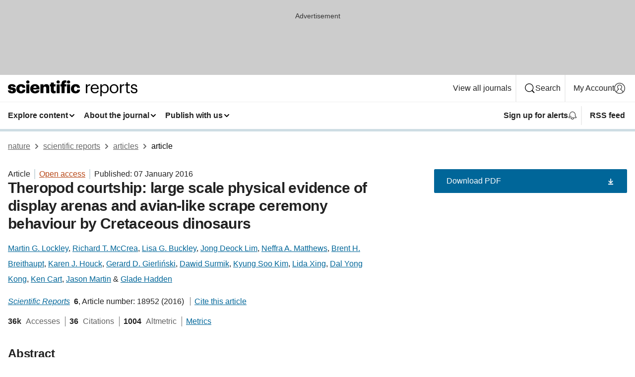

--- FILE ---
content_type: text/html; charset="UTF-8"
request_url: https://www.nature.com/articles/srep18952?error=cookies_not_supported&code=65c0e49e-0b22-461e-9176-9a8bc9604927
body_size: 118788
content:
<!DOCTYPE html>
<html lang="en" class="grade-c">
<head>
    <title>Theropod courtship: large scale physical evidence of display arenas and avian-like scrape ceremony behaviour by Cretaceous dinosaurs | Scientific Reports</title>
    
        
<link rel="alternate" type="application/rss+xml" href="https://www.nature.com/srep.rss"/>


    

<link rel="preconnect" href="https://cmp.nature.com" crossorigin>

<meta http-equiv="X-UA-Compatible" content="IE=edge">
<meta name="applicable-device" content="pc,mobile">
<meta name="viewport" content="width=device-width,initial-scale=1.0,maximum-scale=5,user-scalable=yes">
<meta name="360-site-verification" content="5a2dc4ab3fcb9b0393241ffbbb490480" />

<script data-test="dataLayer">
    window.dataLayer = [{"content":{"category":{"contentType":"article","legacy":{"webtrendsPrimaryArticleType":"research","webtrendsSubjectTerms":"palaeoecology;palaeontology","webtrendsContentCategory":null,"webtrendsContentCollection":null,"webtrendsContentGroup":"Scientific Reports","webtrendsContentGroupType":null,"webtrendsContentSubGroup":"Article","status":null}},"article":{"doi":"10.1038/srep18952"},"attributes":{"cms":null,"deliveryPlatform":"oscar","copyright":{"open":true,"legacy":{"webtrendsLicenceType":"http://creativecommons.org/licenses/by/4.0/"}}},"contentInfo":{"authors":["Martin G. Lockley","Richard T. McCrea","Lisa G. Buckley","Jong Deock Lim","Neffra A. Matthews","Brent H. Breithaupt","Karen J. Houck","Gerard D. Gierliński","Dawid Surmik","Kyung Soo Kim","Lida Xing","Dal Yong Kong","Ken Cart","Jason Martin","Glade Hadden"],"publishedAt":1452124800,"publishedAtString":"2016-01-07","title":"Theropod courtship: large scale physical evidence of display arenas and avian-like scrape ceremony behaviour by Cretaceous dinosaurs","legacy":null,"publishedAtTime":null,"documentType":"aplusplus","subjects":"Palaeoecology,Palaeontology"},"journal":{"pcode":"srep","title":"scientific reports","volume":"6","issue":"1","id":41598,"publishingModel":"Open Access"},"authorization":{"status":true},"features":[{"name":"furtherReadingSection","present":true}],"collection":null},"page":{"category":{"pageType":"article"},"attributes":{"template":"mosaic","featureFlags":[{"name":"download-collection-test","active":false},{"name":"download-issue-test","active":false},{"name":"nature-onwards-journey","active":false}],"testGroup":null},"search":null},"privacy":{},"version":"1.0.0","product":null,"session":null,"user":null,"backHalfContent":true,"country":"US","hasBody":true,"uneditedManuscript":false,"twitterId":["o3xnx","o43y9","o3ef7"],"baiduId":"d38bce82bcb44717ccc29a90c4b781ea","japan":false}];
    window.dataLayer.push({
        ga4MeasurementId: 'G-ERRNTNZ807',
        ga360TrackingId: 'UA-71668177-1',
        twitterId: ['3xnx', 'o43y9', 'o3ef7'],
        baiduId: 'd38bce82bcb44717ccc29a90c4b781ea',
        ga4ServerUrl: 'https://sgtm.nature.com',
        imprint: 'nature'
    });
</script>

<script>
    (function(w, d) {
        w.config = w.config || {};
        w.config.mustardcut = false;

        
        if (w.matchMedia && w.matchMedia('only print, only all and (prefers-color-scheme: no-preference), only all and (prefers-color-scheme: light), only all and (prefers-color-scheme: dark)').matches) {
            w.config.mustardcut = true;
            d.classList.add('js');
            d.classList.remove('grade-c');
            d.classList.remove('no-js');
        }
    })(window, document.documentElement);
</script>
 



     
    
    
        
    
    <style>@media only print, only all and (prefers-color-scheme: no-preference), only all and (prefers-color-scheme: light), only all and (prefers-color-scheme: dark) {  .c-card--major .c-card__title,.u-h1,.u-h2,h1,h2,h2.app-access-wall__title{font-family:-apple-system,BlinkMacSystemFont,Segoe UI,Roboto,Oxygen-Sans,Ubuntu,Cantarell,Helvetica Neue,sans-serif;font-weight:700}.c-article-editorial-summary__container .c-article-editorial-summary__article-title,.c-card__title,.c-reading-companion__figure-title,.u-h3,.u-h4,h3,h4,h5,h6{letter-spacing:-.0117156rem}html{line-height:1.15;text-size-adjust:100%;box-sizing:border-box;font-size:100%;height:100%;overflow-y:scroll}body{background:#eee;color:#222;font-family:-apple-system,BlinkMacSystemFont,Segoe UI,Roboto,Oxygen-Sans,Ubuntu,Cantarell,Helvetica Neue,sans-serif;font-size:1.125rem;line-height:1.76;margin:0;min-height:100%}details,main{display:block}h1{font-size:2em;margin:.67em 0}a,sup{vertical-align:baseline}a{background-color:transparent;color:#069;overflow-wrap:break-word;text-decoration:underline;text-decoration-skip-ink:auto;word-break:break-word}b{font-weight:bolder}sup{font-size:75%;line-height:0;position:relative;top:-.5em}img{border:0;height:auto;max-width:100%;vertical-align:middle}button,input,select{font-family:inherit;font-size:100%;line-height:1.15;margin:0}button,input{overflow:visible}button,select{text-transform:none}[type=submit],button{-webkit-appearance:button}[type=checkbox]{box-sizing:border-box;padding:0}summary{display:list-item}[hidden]{display:none}button{border-radius:0;cursor:pointer}h1{font-size:2rem;font-weight:700;letter-spacing:-.0390625rem;line-height:2.25rem}.c-card--major .c-card__title,.u-h1,.u-h2,button,h1,h2,h2.app-access-wall__title{font-family:-apple-system,BlinkMacSystemFont,Segoe UI,Roboto,Oxygen-Sans,Ubuntu,Cantarell,Helvetica Neue,sans-serif}.c-card--major .c-card__title,.u-h2,h2{font-size:1.5rem;font-weight:700;letter-spacing:-.0117156rem;line-height:1.6rem}.u-h3{letter-spacing:-.0117156rem}.c-article-editorial-summary__container .c-article-editorial-summary__article-title,.c-card__title,.c-reading-companion__figure-title,.u-h3,.u-h4,h3,h4,h5,h6{font-family:-apple-system,BlinkMacSystemFont,Segoe UI,Roboto,Oxygen-Sans,Ubuntu,Cantarell,Helvetica Neue,sans-serif;font-size:1.25rem;font-weight:700;line-height:1.4rem}.c-article-editorial-summary__container .c-article-editorial-summary__article-title,.c-reading-companion__figure-title,.u-h4,h3,h4,h5,h6{letter-spacing:-.0117156rem}.c-reading-companion__figure-title,.u-h4{font-size:1.125rem}input+label{padding-left:.5em}nav ol,nav ul{list-style:none none}p:empty{display:none}.c-nature-box{background-color:#fff;border:1px solid #d5d5d5;border-radius:2px;box-shadow:0 0 5px 0 rgba(51,51,51,.1);line-height:1.3;margin-bottom:24px;padding:16px 16px 3px}.c-nature-box__text{font-size:1rem;margin-bottom:16px}.c-nature-box--access-to-pdf{display:none}@media only screen and (min-width:1024px){.c-nature-box--mobile{display:none}}.c-nature-box .c-pdf-download{margin-bottom:16px!important}.c-nature-box svg+.c-article__button-text{margin-left:8px}.c-nature-box--version{background-color:#eee}.c-nature-box__wrapper{transform:translateZ(0)}.c-nature-box__wrapper--placeholder{min-height:165px}.sans-serif{font-family:-apple-system,BlinkMacSystemFont,Segoe UI,Roboto,Oxygen-Sans,Ubuntu,Cantarell,Helvetica Neue,sans-serif}.article-page{background:#fff}p{overflow-wrap:break-word;word-break:break-word}.c-article-header{font-family:-apple-system,BlinkMacSystemFont,Segoe UI,Roboto,Oxygen-Sans,Ubuntu,Cantarell,Helvetica Neue,sans-serif;margin-bottom:40px}.c-article-identifiers{color:#6f6f6f;display:flex;flex-wrap:wrap;font-size:1rem;line-height:1.3;list-style:none;padding:0}.c-article-identifiers__item{list-style:none;margin-right:8px;padding-right:8px}.c-article-identifiers__item:last-child{margin-right:0;padding-right:0}.c-article-title{font-size:1.5rem;line-height:1.25;margin:0 0 16px}@media only screen and (min-width:768px){.c-article-title{font-size:1.875rem;line-height:1.2}}.c-article-author-list{display:inline;font-size:1rem;list-style:none;margin:0 8px 0 0;padding:0;width:100%}.c-article-author-list__item{display:inline;padding-right:0}.c-article-author-list svg{margin-left:4px}.c-article-author-list__show-more{display:none;margin-right:4px}.c-article-author-list__button,.js .c-article-author-list__item--hide,.js .c-article-author-list__show-more{display:none}.js .c-article-author-list--long .c-article-author-list__show-more,.js .c-article-author-list--long+.c-article-author-list__button{display:inline}@media only screen and (max-width:539px){.js .c-article-author-list__item--hide-small-screen{display:none}.js .c-article-author-list--short .c-article-author-list__show-more,.js .c-article-author-list--short+.c-article-author-list__button{display:inline}}#uptodate-client,.js .c-article-author-list--expanded .c-article-author-list__show-more{display:none!important}.js .c-article-author-list--expanded .c-article-author-list__item--hide-small-screen{display:inline!important}.c-article-author-list__button,.c-button-author-list{background:#ebf1f5;border:4px solid #ebf1f5;border-radius:20px;color:#666;font-size:.875rem;line-height:1.4;padding:2px 11px 2px 8px;text-decoration:none}.c-article-author-list__button svg,.c-button-author-list svg{margin:1px 4px 0 0}.c-article-author-list__button:hover,.c-button-author-list:hover{background:#069;border-color:transparent;color:#fff}.c-article-info-details{font-size:1rem;margin-bottom:8px;margin-top:16px}.c-article-info-details__cite-as{border-left:1px solid #6f6f6f;margin-left:8px;padding-left:8px}.c-article-metrics-bar{display:flex;flex-wrap:wrap;font-size:1rem;line-height:1.3}.c-article-metrics-bar__wrapper{margin:16px 0}.c-article-metrics-bar__item{align-items:baseline;border-right:1px solid #6f6f6f;margin-right:8px}.c-article-metrics-bar__item:last-child{border-right:0}.c-article-metrics-bar__count{font-weight:700;margin:0}.c-article-metrics-bar__label{color:#626262;font-style:normal;font-weight:400;margin:0 10px 0 5px}.c-article-metrics-bar__details{margin:0}.c-article-main-column{font-family:-apple-system,BlinkMacSystemFont,Segoe UI,Roboto,Oxygen-Sans,Ubuntu,Cantarell,Helvetica Neue,sans-serif;margin-right:8.6%;width:60.2%}@media only screen and (max-width:1023px){.c-article-main-column{margin-right:0;width:100%}}.c-article-extras{float:left;font-family:-apple-system,BlinkMacSystemFont,Segoe UI,Roboto,Oxygen-Sans,Ubuntu,Cantarell,Helvetica Neue,sans-serif;width:31.2%}@media only screen and (max-width:1023px){.c-article-extras{display:none}}.c-article-associated-content__container .c-article-associated-content__title,.c-article-section__title{border-bottom:2px solid #d5d5d5;font-size:1.25rem;margin:0;padding-bottom:8px}@media only screen and (min-width:768px){.c-article-associated-content__container .c-article-associated-content__title,.c-article-section__title{font-size:1.5rem;line-height:1.24}}.c-article-associated-content__container .c-article-associated-content__title{margin-bottom:8px}.c-article-body p{margin-bottom:24px;margin-top:0}.c-article-section{clear:both}.c-article-section__content{margin-bottom:40px;padding-top:8px}@media only screen and (max-width:1023px){.c-article-section__content{padding-left:0}}.c-article-authors-search{margin-bottom:24px;margin-top:0}.c-article-authors-search__item,.c-article-authors-search__title{font-family:-apple-system,BlinkMacSystemFont,Segoe UI,Roboto,Oxygen-Sans,Ubuntu,Cantarell,Helvetica Neue,sans-serif}.c-article-authors-search__title{color:#626262;font-size:1.05rem;font-weight:700;margin:0;padding:0}.c-article-authors-search__item{font-size:1rem}.c-article-authors-search__text{margin:0}.c-code-block{border:1px solid #fff;font-family:monospace;margin:0 0 24px;padding:20px}.c-code-block__heading{font-weight:400;margin-bottom:16px}.c-code-block__line{display:block;overflow-wrap:break-word;white-space:pre-wrap}.c-article-share-box__no-sharelink-info{font-size:.813rem;font-weight:700;margin-bottom:24px;padding-top:4px}.c-article-share-box__only-read-input{border:1px solid #d5d5d5;box-sizing:content-box;display:inline-block;font-size:.875rem;font-weight:700;height:24px;margin-bottom:8px;padding:8px 10px}.c-article-share-box__button--link-like{background-color:transparent;border:0;color:#069;cursor:pointer;font-size:.875rem;margin-bottom:8px;margin-left:10px}.c-article-editorial-summary__container{font-family:-apple-system,BlinkMacSystemFont,Segoe UI,Roboto,Oxygen-Sans,Ubuntu,Cantarell,Helvetica Neue,sans-serif;font-size:1rem}.c-article-editorial-summary__container .c-article-editorial-summary__content p:last-child{margin-bottom:0}.c-article-editorial-summary__container .c-article-editorial-summary__content--less{max-height:9.5rem;overflow:hidden}.c-article-editorial-summary__container .c-article-editorial-summary__button{background-color:#fff;border:0;color:#069;font-size:.875rem;margin-bottom:16px}.c-article-editorial-summary__container .c-article-editorial-summary__button.active,.c-article-editorial-summary__container .c-article-editorial-summary__button.hover,.c-article-editorial-summary__container .c-article-editorial-summary__button:active,.c-article-editorial-summary__container .c-article-editorial-summary__button:hover{text-decoration:underline;text-decoration-skip-ink:auto}.c-article-associated-content__container .c-article-associated-content__collection-label{font-size:.875rem;line-height:1.4}.c-article-associated-content__container .c-article-associated-content__collection-title{line-height:1.3}.c-reading-companion{clear:both;min-height:389px}.c-reading-companion__sticky{max-width:389px}.c-reading-companion__scroll-pane{margin:0;min-height:200px;overflow:hidden auto}.c-reading-companion__tabs{display:flex;flex-flow:row nowrap;font-size:1rem;list-style:none;margin:0 0 8px;padding:0}.c-reading-companion__tabs>li{flex-grow:1}.c-reading-companion__tab{background-color:#eee;border:1px solid #d5d5d5;border-image:initial;border-left-width:0;color:#0067c5;font-size:1rem;padding:8px 8px 8px 15px;text-align:left;width:100%}.c-reading-companion__tabs li:first-child .c-reading-companion__tab{border-left-width:1px}.c-reading-companion__tab--active{background-color:#fff;border-bottom:1px solid #fff;color:#222;font-weight:700}.c-reading-companion__sections-list{list-style:none;padding:0}.c-reading-companion__figures-list,.c-reading-companion__references-list{list-style:none;min-height:389px;padding:0}.c-reading-companion__sections-list{margin:0 0 8px;min-height:50px}.c-reading-companion__section-item{font-size:1rem;padding:0}.c-reading-companion__section-item a{display:block;line-height:1.5;overflow:hidden;padding:8px 0 8px 16px;text-overflow:ellipsis;white-space:nowrap}.c-reading-companion__figure-item{border-top:1px solid #d5d5d5;font-size:1rem;padding:16px 8px 16px 0}.c-reading-companion__figure-item:first-child{border-top:none;padding-top:8px}.c-reading-companion__reference-item{border-top:1px solid #d5d5d5;font-size:1rem;padding:8px 8px 8px 16px}.c-reading-companion__reference-item:first-child{border-top:none}.c-reading-companion__reference-item a{word-break:break-word}.c-reading-companion__reference-citation{display:inline}.c-reading-companion__reference-links{font-size:.813rem;font-weight:700;list-style:none;margin:8px 0 0;padding:0;text-align:right}.c-reading-companion__reference-links>a{display:inline-block;padding-left:8px}.c-reading-companion__reference-links>a:first-child{display:inline-block;padding-left:0}.c-reading-companion__figure-title{display:block;margin:0 0 8px}.c-reading-companion__figure-links{display:flex;justify-content:space-between;margin:8px 0 0}.c-reading-companion__figure-links>a{align-items:center;display:flex}.c-reading-companion__figure-full-link svg{height:.8em;margin-left:2px}.c-reading-companion__panel{border-top:none;display:none;margin-top:0;padding-top:0}.c-cod,.c-reading-companion__panel--active{display:block}.c-cod{font-size:1rem;width:100%}.c-cod__form{background:#ebf0f3}.c-cod__prompt{font-size:1.125rem;line-height:1.3;margin:0 0 24px}.c-cod__label{display:block;margin:0 0 4px}.c-cod__row{display:flex;margin:0 0 16px}.c-cod__row:last-child{margin:0}.c-cod__input{border:1px solid #d5d5d5;border-radius:2px;flex:1 1 auto;margin:0;padding:13px}.c-cod__input--submit{background-color:#069;border:1px solid #069;color:#fff;flex-shrink:1;margin-left:8px;transition:background-color .2s ease-out 0s,color .2s ease-out 0s}.c-cod__input--submit-single{flex-basis:100%;flex-shrink:0;margin:0}.c-cod__input--submit:focus,.c-cod__input--submit:hover{background-color:#fff;color:#069}.c-pdf-download__link .u-icon{padding-top:2px}.c-pdf-download{display:flex;margin-bottom:24px;max-height:48px}@media only screen and (min-width:540px){.c-pdf-download{max-height:none}}@media only screen and (min-width:1024px){.c-pdf-download{max-height:48px}}.c-pdf-download__link{display:flex;flex:1 1 0%}.c-pdf-download__link:hover{text-decoration:none}.c-pdf-download__text{padding-right:4px}@media only screen and (max-width:539px){.c-pdf-download__text{text-transform:capitalize}}@media only screen and (min-width:540px){.c-pdf-download__text{padding-right:8px}}.c-context-bar--sticky .c-pdf-download{display:block;margin-bottom:0;white-space:nowrap}@media only screen and (max-width:539px){.c-pdf-download .u-sticky-visually-hidden{border:0;clip:rect(0,0,0,0);height:1px;margin:-100%;overflow:hidden;padding:0;position:absolute!important;width:1px}}.c-pdf-container{display:flex;justify-content:flex-end}@media only screen and (max-width:539px){.c-pdf-container .c-pdf-download{display:flex;flex-basis:100%}}.c-pdf-container .c-pdf-download+.c-pdf-download{margin-left:16px}.c-article-extras .c-pdf-container .c-pdf-download{width:100%}.c-article-extras .c-pdf-container .c-pdf-download+.c-pdf-download{margin-left:0}@media only screen and (min-width:540px){.c-context-bar--sticky .c-pdf-download__link{align-items:center;flex:1 1 183px}}@media only screen and (max-width:320px){.c-context-bar--sticky .c-pdf-download__link{padding:16px}}.article-page--commercial .c-article-main-column .c-pdf-button__container .c-pdf-download{display:none}@media only screen and (max-width:1023px){.article-page--commercial .c-article-main-column .c-pdf-button__container .c-pdf-download{display:block}}.c-recommendations-column-switch .c-meta{margin-top:auto}.c-context-bar{box-shadow:0 0 10px 0 rgba(51,51,51,.2);position:relative;width:100%}.c-context-bar__container{margin:0 auto;max-width:1280px;padding:0 16px}.c-context-bar__title{display:none}.app-researcher-popup__link.hover,.app-researcher-popup__link.visited,.app-researcher-popup__link:hover,.app-researcher-popup__link:visited,.c-article-metrics__heading a,.c-article-metrics__posts .c-card__title a{color:inherit}.c-article-authors-search__list{align-items:center;display:flex;flex-wrap:wrap;gap:16px 16px;justify-content:center}@media only screen and (min-width:320px){.c-article-authors-search__list{justify-content:normal}}.c-article-authors-search__text{align-items:center;display:flex;flex-flow:column wrap;font-size:14px;justify-content:center}@media only screen and (min-width:320px){.c-article-authors-search__text{flex-direction:row;font-size:16px}}.c-article-authors-search__links-text{font-weight:700;margin-right:8px;text-align:center}@media only screen and (min-width:320px){.c-article-authors-search__links-text{text-align:left}}.c-article-authors-search__list-item--left{flex:1 1 100%}@media only screen and (min-width:320px){.c-article-authors-search__list-item--left{flex-basis:auto}}.c-article-authors-search__list-item--right{flex:1 1 auto}.c-article-identifiers{margin:0}.c-article-identifiers__item{border-right:2px solid #cedbe0;color:#222;font-size:14px}@media only screen and (min-width:320px){.c-article-identifiers__item{font-size:16px}}.c-article-identifiers__item:last-child{border-right:none}.c-article-metrics__posts .c-card__title{font-size:1.05rem}.c-article-metrics__posts .c-card__title+span{color:#6f6f6f;font-size:1rem}.app-author-list{color:#222;font-family:-apple-system,BlinkMacSystemFont,Segoe UI,Roboto,Oxygen-Sans,Ubuntu,Cantarell,Helvetica Neue,sans-serif;font-size:1rem;line-height:1.4;list-style:none;margin:0;padding:0}.app-author-list>li,.c-breadcrumbs>li,.c-footer__links>li,.js .app-author-list,.u-list-comma-separated>li,.u-list-inline>li{display:inline}.app-author-list>li:not(:first-child):not(:last-child):before{content:", "}.app-author-list>li:not(:only-child):last-child:before{content:" & "}.app-author-list--compact{font-size:.875rem;line-height:1.4}.app-author-list--truncated>li:not(:only-child):last-child:before{content:" ... "}.js .app-author-list__hide{display:none;visibility:hidden}.js .app-author-list__hide:first-child+*{margin-block-start:0}.c-ad{text-align:center}@media only screen and (min-width:320px){.c-ad{padding:8px}}.c-ad--728x90{background-color:#ccc;display:none}.c-ad--728x90 .c-ad__inner{min-height:calc(1.5em + 94px)}@media only screen and (min-width:768px){.js .c-ad--728x90{display:none}.js .u-show-following-ad+.c-ad--728x90{display:block}}.c-ad__label{color:#333;font-weight:400;line-height:1.5;margin-bottom:4px}.c-ad__label,.c-meta{font-family:-apple-system,BlinkMacSystemFont,Segoe UI,Roboto,Oxygen-Sans,Ubuntu,Cantarell,Helvetica Neue,sans-serif;font-size:.875rem}.c-meta{color:inherit;line-height:1.4;list-style:none;margin:0;padding:0}.c-meta--large{font-size:1rem}.c-meta--large .c-meta__item{margin-bottom:8px}.c-meta__item{display:inline-block;margin-bottom:4px}.c-meta__item:not(:last-child){border-right:1px solid #d5d5d5;margin-right:4px;padding-right:4px}@media only screen and (max-width:539px){.c-meta__item--block-sm-max{display:block}.c-meta__item--block-sm-max:not(:last-child){border-right:none;margin-right:0;padding-right:0}}@media only screen and (min-width:1024px){.c-meta__item--block-at-lg{display:block}.c-meta__item--block-at-lg:not(:last-child){border-right:none;margin-right:0;padding-right:0}}.c-meta__type{font-weight:700;text-transform:none}.c-skip-link{background:#069;bottom:auto;color:#fff;font-family:-apple-system,BlinkMacSystemFont,Segoe UI,Roboto,Oxygen-Sans,Ubuntu,Cantarell,Helvetica Neue,sans-serif;font-size:.875rem;padding:8px;position:absolute;text-align:center;transform:translateY(-100%);z-index:9999}@media (prefers-reduced-motion:reduce){.c-skip-link{transition:top .3s ease-in-out 0s}}@media print{.c-skip-link{display:none}}.c-skip-link:link{color:#fff}.c-status-message{align-items:center;box-sizing:border-box;display:flex;font-family:-apple-system,BlinkMacSystemFont,Segoe UI,Roboto,Oxygen-Sans,Ubuntu,Cantarell,Helvetica Neue,sans-serif;font-size:1rem;position:relative;width:100%}.c-card__summary>p:last-child,.c-status-message :last-child{margin-bottom:0}.c-status-message--boxed{background-color:#fff;border:1px solid #eee;border-radius:2px;line-height:1.4;padding:16px}.c-status-message__heading{font-family:-apple-system,BlinkMacSystemFont,Segoe UI,Roboto,Oxygen-Sans,Ubuntu,Cantarell,Helvetica Neue,sans-serif;font-size:1rem;font-weight:700}.c-status-message__icon{fill:currentcolor;display:inline-block;flex:0 0 auto;height:1.5em;margin-right:8px;transform:translate(0);vertical-align:text-top;width:1.5em}.c-status-message__icon--top{align-self:flex-start}.c-status-message--info .c-status-message__icon{color:#003f8d}.c-status-message--boxed.c-status-message--info{border-bottom:4px solid #003f8d}.c-status-message--error .c-status-message__icon{color:#c40606}.c-status-message--boxed.c-status-message--error{border-bottom:4px solid #c40606}.c-status-message--success .c-status-message__icon{color:#00b8b0}.c-status-message--boxed.c-status-message--success{border-bottom:4px solid #00b8b0}.c-status-message--warning .c-status-message__icon{color:#edbc53}.c-status-message--boxed.c-status-message--warning{border-bottom:4px solid #edbc53}.c-breadcrumbs{color:#000;font-family:-apple-system,BlinkMacSystemFont,Segoe UI,Roboto,Oxygen-Sans,Ubuntu,Cantarell,Helvetica Neue,sans-serif;font-size:1rem;list-style:none;margin:0;padding:0}.c-breadcrumbs__link{color:#666}svg.c-breadcrumbs__chevron{margin:4px 4px 0;fill:#888;height:10px;width:10px}@media only screen and (max-width:539px){.c-breadcrumbs .c-breadcrumbs__item{display:none}.c-breadcrumbs .c-breadcrumbs__item:last-child,.c-breadcrumbs .c-breadcrumbs__item:nth-last-child(2){display:inline}}.c-card{background-color:transparent;border:0;box-shadow:none;display:flex;flex-direction:column;font-size:14px;min-width:0;overflow:hidden;padding:0;position:relative}.c-card--no-shape{background:0 0;border:0;box-shadow:none}.c-card__image{display:flex;justify-content:center;overflow:hidden;padding-bottom:56.25%;position:relative}@supports (aspect-ratio:1/1){.c-card__image{padding-bottom:0}}.c-card__image img{left:0;min-height:100%;min-width:100%;position:absolute}@supports ((-o-object-fit:cover) or (object-fit:cover)){.c-card__image img{height:100%;object-fit:cover;width:100%}}.c-card__body{flex:1 1 auto;padding:16px}.c-card--no-shape .c-card__body{padding:0}.c-card--no-shape .c-card__body:not(:first-child){padding-top:16px}.c-card__title{letter-spacing:-.01875rem;margin-bottom:8px;margin-top:0}[lang=de] .c-card__title{hyphens:auto}.c-card__summary{line-height:1.4}.c-card__summary>p{margin-bottom:5px}.c-card__summary a{text-decoration:underline}.c-card__link:not(.c-card__link--no-block-link):before{bottom:0;content:"";left:0;position:absolute;right:0;top:0}.c-card--flush .c-card__body{padding:0}.c-card--major{font-size:1rem}.c-card--dark{background-color:#29303c;border-width:0;color:#e3e4e5}.c-card--dark .c-card__title{color:#fff}.c-card--dark .c-card__link,.c-card--dark .c-card__summary a{color:inherit}.c-header{background-color:#fff;border-bottom:5px solid #000;font-size:1rem;line-height:1.4;margin-bottom:16px}.c-header__row{padding:0;position:relative}.c-header__row:not(:last-child){border-bottom:1px solid #eee}.c-header__split{align-items:center;display:flex;justify-content:space-between}.c-header__logo-container{flex:1 1 0px;line-height:0;margin:8px 24px 8px 0}.c-header__logo{transform:translateZ(0)}.c-header__logo img{max-height:32px}.c-header__container{margin:0 auto;max-width:1280px}.c-header__menu{align-items:center;display:flex;flex:0 1 auto;flex-wrap:wrap;font-weight:700;gap:8px 8px;line-height:1.4;list-style:none;margin:0 -4px;padding:0}@media print{.c-header__menu{display:none}}@media only screen and (max-width:1023px){.c-header__menu--hide-lg-max{display:none;visibility:hidden}}.c-header__menu--global{font-weight:400;justify-content:flex-end}.c-header__menu--global svg{display:none;visibility:hidden}.c-header__menu--global svg:first-child+*{margin-block-start:0}@media only screen and (min-width:540px){.c-header__menu--global svg{display:block;visibility:visible}}.c-header__menu--journal{font-size:.875rem;margin:8px 0 8px -8px}@media only screen and (min-width:540px){.c-header__menu--journal{flex-wrap:nowrap;font-size:1rem}}.c-header__item{padding-bottom:0;padding-top:0;position:static}.c-header__item--pipe{border-left:2px solid #eee;padding-left:8px}.c-header__item--padding{padding-bottom:8px;padding-top:8px}@media only screen and (min-width:540px){.c-header__item--dropdown-menu{position:relative}}@media only screen and (min-width:1024px){.c-header__item--hide-lg{display:none;visibility:hidden}}@media only screen and (max-width:767px){.c-header__item--hide-md-max{display:none;visibility:hidden}.c-header__item--hide-md-max:first-child+*{margin-block-start:0}}.c-header__link{align-items:center;color:inherit;display:inline-flex;gap:4px 4px;padding:8px;white-space:nowrap}.c-header__link svg{transition-duration:.2s}.c-header__show-text{display:none;visibility:hidden}.has-tethered .c-header__heading--js-hide:first-child+*{margin-block-start:0}@media only screen and (min-width:540px){.c-header__show-text{display:inline;visibility:visible}}.c-header__show-text-sm{display:inline;visibility:visible}@media only screen and (min-width:540px){.c-header__show-text-sm{display:none;visibility:hidden}.c-header__show-text-sm:first-child+*{margin-block-start:0}}.c-header__dropdown{background-color:#000;border-bottom:1px solid #2f2f2f;color:#eee;font-size:.875rem;line-height:1.2;padding:16px 0}@media print{.c-header__dropdown{display:none}}.c-header__heading{display:inline-block;font-family:-apple-system,BlinkMacSystemFont,Segoe UI,Roboto,Oxygen-Sans,Ubuntu,Cantarell,Helvetica Neue,sans-serif;font-size:1.25rem;font-weight:400;line-height:1.4;margin-bottom:8px}.c-header__heading--keyline{border-top:1px solid;border-color:#2f2f2f;margin-top:16px;padding-top:16px;width:100%}.c-header__list{display:flex;flex-wrap:wrap;gap:0 16px;list-style:none;margin:0 -8px}.c-header__flush{margin:0 -8px}.c-header__visually-hidden{border:0;clip:rect(0,0,0,0);height:1px;margin:-100%;overflow:hidden;padding:0;position:absolute!important;width:1px}.c-header__search-form{margin-bottom:8px}.c-header__search-layout{display:flex;flex-wrap:wrap;gap:16px 16px}.c-header__search-layout>:first-child{flex:999 1 auto}.c-header__search-layout>*{flex:1 1 auto}.c-header__search-layout--max-width{max-width:720px}.c-header__search-button{align-items:center;background-color:transparent;background-image:none;border:1px solid #fff;border-radius:2px;color:#fff;cursor:pointer;display:flex;font-family:sans-serif;font-size:1rem;justify-content:center;line-height:1.15;margin:0;padding:8px 16px;position:relative;text-decoration:none;transition:all .25s ease 0s,color .25s ease 0s,border-color .25s ease 0s;width:100%}.c-header__input,.c-header__select{border:1px solid;border-radius:3px;box-sizing:border-box;font-size:1rem;padding:8px 16px;width:100%}.c-header__select{-webkit-appearance:none;background-image:url("data:image/svg+xml,%3Csvg height='16' viewBox='0 0 16 16' width='16' xmlns='http://www.w3.org/2000/svg'%3E%3Cpath d='m5.58578644 3-3.29289322-3.29289322c-.39052429-.39052429-.39052429-1.02368927 0-1.41421356s1.02368927-.39052429 1.41421356 0l4 4c.39052429.39052429.39052429 1.02368927 0 1.41421356l-4 4c-.39052429.39052429-1.02368927.39052429-1.41421356 0s-.39052429-1.02368927 0-1.41421356z' fill='%23333' fill-rule='evenodd' transform='matrix(0 1 -1 0 11 3)'/%3E%3C/svg%3E");background-position:right .7em top 50%;background-repeat:no-repeat;background-size:1em;box-shadow:0 1px 0 1px rgba(0,0,0,.04);display:block;margin:0;max-width:100%;min-width:150px}@media only screen and (min-width:540px){.c-header__menu--journal .c-header__item--dropdown-menu:last-child .c-header__dropdown.has-tethered{left:auto;right:0}}@media only screen and (min-width:768px){.c-header__menu--journal .c-header__item--dropdown-menu:last-child .c-header__dropdown.has-tethered{left:0;right:auto}}.c-header__dropdown.has-tethered{border-bottom:0;border-radius:0 0 2px 2px;left:0;position:absolute;top:100%;transform:translateY(5px);width:100%;z-index:1}@media only screen and (min-width:540px){.c-header__dropdown.has-tethered{transform:translateY(8px);width:auto}}@media only screen and (min-width:768px){.c-header__dropdown.has-tethered{min-width:225px}}.c-header__dropdown--full-width.has-tethered{padding:32px 0 24px;transform:none;width:100%}.has-tethered .c-header__heading--js-hide{display:none;visibility:hidden}.has-tethered .c-header__list--js-stack{flex-direction:column}.has-tethered .c-header__item--keyline,.has-tethered .c-header__list~.c-header__list .c-header__item:first-child{border-top:1px solid #d5d5d5;margin-top:8px;padding-top:8px}.c-header__item--snid-account-widget{display:flex}.c-header__container{padding:0 4px}.c-header__list{padding:0 12px}.c-header__menu .c-header__link{font-size:14px}.c-header__item--snid-account-widget .c-header__link{padding:8px}.c-header__menu--journal{margin-left:0}@media only screen and (min-width:540px){.c-header__container{padding:0 16px}.c-header__menu--journal{margin-left:-8px}.c-header__menu .c-header__link{font-size:16px}.c-header__link--search{gap:13px 13px}}.u-button{align-items:center;background-color:transparent;background-image:none;border-radius:2px;cursor:pointer;display:inline-flex;font-family:sans-serif;font-size:1rem;justify-content:center;line-height:1.3;margin:0;padding:8px;position:relative;text-decoration:none;transition:all .25s ease 0s,color .25s ease 0s,border-color .25s ease 0s;width:auto}.u-button svg,.u-button--primary svg{fill:currentcolor}.u-button{border:1px solid #069;color:#069}.u-button--primary{background-color:#069;background-image:none;border:1px solid #069;color:#fff}.u-button--full-width{display:flex;width:100%}.u-display-none{display:none}.js .u-js-hide,.u-hide{display:none;visibility:hidden}.u-hide:first-child+*{margin-block-start:0}.u-visually-hidden{border:0;clip:rect(0,0,0,0);height:1px;margin:-100%;overflow:hidden;padding:0;position:absolute!important;width:1px}@media print{.u-hide-print{display:none}}@media only screen and (min-width:1024px){.u-hide-at-lg{display:none;visibility:hidden}.u-hide-at-lg:first-child+*{margin-block-start:0}}.u-clearfix:after,.u-clearfix:before{content:"";display:table}.u-clearfix:after{clear:both}.u-color-open-access{color:#b74616}.u-float-left{float:left}.u-icon{fill:currentcolor;display:inline-block;height:1em;transform:translate(0);vertical-align:text-top;width:1em}.u-full-height{height:100%}.u-link-inherit{color:inherit}.u-list-reset{list-style:none;margin:0;padding:0}.u-text-bold{font-weight:700}.u-container{margin:0 auto;max-width:1280px;padding:0 16px}.u-justify-content-space-between{justify-content:space-between}.u-mt-32{margin-top:32px}.u-mb-8{margin-bottom:8px}.u-mb-16{margin-bottom:16px}.u-mb-24{margin-bottom:24px}.u-mb-32{margin-bottom:32px}.u-mb-48{margin-bottom:48px}.u-pa-16{padding:16px}html *,html :after,html :before{box-sizing:inherit}.c-article-section__title,.c-article-title{font-weight:700}.c-card__title{line-height:1.4em}.c-article__button{background-color:#069;border:1px solid #069;border-radius:2px;color:#fff;display:flex;font-family:-apple-system,BlinkMacSystemFont,Segoe UI,Roboto,Oxygen-Sans,Ubuntu,Cantarell,Helvetica Neue,sans-serif;font-size:.875rem;line-height:1.4;margin-bottom:16px;padding:13px;transition:background-color .2s ease-out 0s,color .2s ease-out 0s}.c-article__button,.c-article__button:hover{text-decoration:none}.c-article__button--inverted,.c-article__button:hover{background-color:#fff;color:#069}.c-article__button--inverted:hover{background-color:#069;color:#fff}.c-header__link{text-decoration:inherit}.grade-c-hide{display:block}.c-pdf-download__link{padding:13px 24px} } </style>




    
        <link data-test="critical-css-handler" data-inline-css-source="critical-css" rel="stylesheet" href="/static/css/enhanced-article-1e72f97fd7.css" media="print" onload="this.media='only print, only all and (prefers-color-scheme: no-preference), only all and (prefers-color-scheme: light), only all and (prefers-color-scheme: dark)';this.onload=null">
    
    <noscript>
        <link rel="stylesheet" type="text/css" href="/static/css/enhanced-article-1e72f97fd7.css" media="only print, only all and (prefers-color-scheme: no-preference), only all and (prefers-color-scheme: light), only all and (prefers-color-scheme: dark)">
    </noscript>

<link rel="stylesheet" type="text/css" href="/static/css/article-print-fb7cb72232.css" media="print">
    



<link rel="apple-touch-icon" sizes="180x180" href=/static/images/favicons/nature/apple-touch-icon-f39cb19454.png>
<link rel="icon" type="image/png" sizes="48x48" href=/static/images/favicons/nature/favicon-48x48-b52890008c.png>
<link rel="icon" type="image/png" sizes="32x32" href=/static/images/favicons/nature/favicon-32x32-3fe59ece92.png>
<link rel="icon" type="image/png" sizes="16x16" href=/static/images/favicons/nature/favicon-16x16-951651ab72.png>
<link rel="manifest" href=/static/manifest.json crossorigin="use-credentials">
<link rel="mask-icon" href=/static/images/favicons/nature/safari-pinned-tab-69bff48fe6.svg color="#000000">
<link rel="shortcut icon" href=/static/images/favicons/nature/favicon.ico>
<meta name="msapplication-TileColor" content="#000000">
<meta name="msapplication-config" content=/static/browserconfig.xml>
<meta name="theme-color" content="#000000">
<meta name="application-name" content="Nature">


<script>
    (function () {
        if ( typeof window.CustomEvent === "function" ) return false;
        function CustomEvent ( event, params ) {
            params = params || { bubbles: false, cancelable: false, detail: null };
            var evt = document.createEvent( 'CustomEvent' );
            evt.initCustomEvent( event, params.bubbles, params.cancelable, params.detail );
            return evt;
        }

        CustomEvent.prototype = window.Event.prototype;

        window.CustomEvent = CustomEvent;
    })();
</script>


<script>
    (function (w, d, s) {
        var urlParams = new URLSearchParams(w.location.search);
        if (urlParams.get('gptAdsTest') !== null) {
            d.addEventListener('sncc:initialise', function (e) {
                var t = d.createElement(s);
                var h = d.getElementsByTagName(s)[0];
                t.src = 'https://' + (e.detail.C03 ? 'securepubads.g.doubleclick' : 'pagead2.googlesyndication') + '.net/tag/js/gpt.js';
                t.async = false;
                t.onload = function () {
                    var n = d.createElement(s);
                    n.src = 'https://fed-libs.nature.com/production/gpt-ads-gtm.min.js';
                    n.async = false;
                    h.insertAdjacentElement('afterend', n);
                };
                h.insertAdjacentElement('afterend', t);
            })
        }
    })(window, document, 'script');
</script>
    
<!-- Google Tag Manager -->
<script data-test="gtm-head">
    window.initGTM = function() {
        if (window.config.mustardcut) {
            (function (w, d, s, l, i) {
                w[l] = w[l] || [];
                w[l].push({'gtm.start': new Date().getTime(), event: 'gtm.js'});
                var f = d.getElementsByTagName(s)[0],
                        j = d.createElement(s),
                        dl = l != 'dataLayer' ? '&l=' + l : '';
                j.async = true;
                j.src = 'https://sgtm.nature.com/gtm.js?id=' + i + dl;
                f.parentNode.insertBefore(j, f);
            })(window, document, 'script', 'dataLayer', 'GTM-MRVXSHQ');
        }
    }
</script>
<!-- End Google Tag Manager -->

    <script>
    (function(w,d,t) {
        function cc() {
            var h = w.location.hostname;
            if (h === 'preview-www.nature.com') return;
            var e = d.createElement(t),
                s = d.getElementsByTagName(t)[0];
            if (h === 'nature.com' || h.endsWith('.nature.com')) {
                e.src = 'https://cmp.nature.com/production_live/en/consent-bundle-8-102.js';
                e.setAttribute('onload', "initGTM(window,document,'script','dataLayer','GTM-MRVXSHQ')");
            } else {
                e.src = '/static/js/cookie-consent-es5-bundle-8d962b73c2.js';
                e.setAttribute('data-consent', h);
            }
            s.insertAdjacentElement('afterend', e);
        }
        cc();
    })(window,document,'script');
</script>


<script id="js-position0">
    (function(w, d) {
        w.idpVerifyPrefix = 'https://verify.nature.com';
        w.ra21Host = 'https://wayf.springernature.com';
        var moduleSupport = (function() {
            return 'noModule' in d.createElement('script');
        })();

        if (w.config.mustardcut === true) {
            w.loader = {
                index: 0,
                registered: [],
                scripts: [
                    
                        {src: '/static/js/global-article-es6-bundle-b187e7f7c1.js', test: 'global-article-js', module: true},
                        {src: '/static/js/global-article-es5-bundle-ac313c70d4.js', test: 'global-article-js', nomodule: true},
                        {src: '/static/js/shared-es6-bundle-0c7392804a.js', test: 'shared-js', module: true},
                        {src: '/static/js/shared-es5-bundle-f97043df39.js', test: 'shared-js', nomodule: true},
                        {src: '/static/js/header-150-es6-bundle-5bb959eaa1.js', test: 'header-150-js', module: true},
                        {src: '/static/js/header-150-es5-bundle-994fde5b1d.js', test: 'header-150-js', nomodule: true}
                    
                ].filter(function (s) {
                    if (s.src === null) return false;
                    if (moduleSupport && s.nomodule) return false;
                    return !(!moduleSupport && s.module);
                }),

                register: function (value) {
                    this.registered.push(value);
                },

                ready: function () {
                    if (this.registered.length === this.scripts.length) {
                        this.registered.forEach(function (fn) {
                            if (typeof fn === 'function') {
                                setTimeout(fn, 0); 
                            }
                        });
                        this.ready = function () {};
                    }
                },

                insert: function (s) {
                    var t = d.getElementById('js-position' + this.index);
                    if (t && t.insertAdjacentElement) {
                        t.insertAdjacentElement('afterend', s);
                    } else {
                        d.head.appendChild(s);
                    }
                    ++this.index;
                },

                createScript: function (script, beforeLoad) {
                    var s = d.createElement('script');
                    s.id = 'js-position' + (this.index + 1);
                    s.setAttribute('data-test', script.test);
                    if (beforeLoad) {
                        s.defer = 'defer';
                        s.onload = function () {
                            if (script.noinit) {
                                loader.register(true);
                            }
                            if (d.readyState === 'interactive' || d.readyState === 'complete') {
                                loader.ready();
                            }
                        };
                    } else {
                        s.async = 'async';
                    }
                    s.src = script.src;
                    return s;
                },

                init: function () {
                    this.scripts.forEach(function (s) {
                        loader.insert(loader.createScript(s, true));
                    });

                    d.addEventListener('DOMContentLoaded', function () {
                        loader.ready();
                        var conditionalScripts;
                        
                            conditionalScripts = [
                                {match: 'div[data-pan-container]', src: '/static/js/pan-zoom-es6-bundle-464a2af269.js', test: 'pan-zoom-js',  module: true },
                                {match: 'div[data-pan-container]', src: '/static/js/pan-zoom-es5-bundle-98fb9b653b.js', test: 'pan-zoom-js',  nomodule: true },
                                {match: 'math,span.mathjax-tex', src: '/static/js/math-es6-bundle-cfe28c12e7.js', test: 'math-js', module: true},
                                {match: 'math,span.mathjax-tex', src: '/static/js/math-es5-bundle-41a1a3e87a.js', test: 'math-js', nomodule: true}
                            ];
                        

                        if (conditionalScripts) {
                            conditionalScripts.filter(function (script) {
                                return !!document.querySelector(script.match) && !((moduleSupport && script.nomodule) || (!moduleSupport && script.module));
                            }).forEach(function (script) {
                                loader.insert(loader.createScript(script));
                            });
                        }
                    }, false);
                }
            };
            loader.init();
        }
    })(window, document);
</script>










<meta name="robots" content="noarchive">
<meta name="access" content="Yes">


<link rel="search" href="https://www.nature.com/search">
<link rel="search" href="https://www.nature.com/opensearch/opensearch.xml" type="application/opensearchdescription+xml" title="nature.com">
<link rel="search" href="https://www.nature.com/opensearch/request" type="application/sru+xml" title="nature.com">





    
    <script type="application/ld+json">{"mainEntity":{"headline":"Theropod courtship: large scale physical evidence of display arenas and avian-like scrape ceremony behaviour by Cretaceous dinosaurs","description":"Relationships between non-avian theropod dinosaurs and extant and fossil birds are a major focus of current paleobiological research. Despite extensive phylogenetic and morphological support, behavioural evidence is mostly ambiguous and does not usually fossilize. Thus, inferences that dinosaurs, especially theropods displayed behaviour analogous to modern birds are intriguing but speculative. Here we present extensive and geographically widespread physical evidence of substrate scraping behavior by large theropods considered as compelling evidence of “display arenas” or leks and consistent with “nest scrape display” behaviour among many extant ground-nesting birds. Large scrapes, up to 2 m in diameter, occur abundantly at several Cretaceous sites in Colorado. They constitute a previously unknown category of large dinosaurian trace fossil, inferred to fill gaps in our understanding of early phases in the breeding cycle of theropods. The trace makers were probably lekking species that were seasonally active at large display arena sites. Such scrapes indicate stereotypical avian behaviour hitherto unknown among Cretaceous theropods and most likely associated with terrirorial activity in the breeding season. The scrapes most probably occur near nesting colonies, as yet unknown or no longer preserved in the immediate study areas. Thus, they provide clues to paleoenvironments where such nesting sites occurred.","datePublished":"2016-01-07T00:00:00Z","dateModified":"2016-01-07T00:00:00Z","pageStart":"1","pageEnd":"10","license":"http://creativecommons.org/licenses/by/4.0/","sameAs":"https://doi.org/10.1038/srep18952","keywords":["Palaeoecology","Palaeontology","Science","Humanities and Social Sciences","multidisciplinary"],"image":["https://media.springernature.com/lw1200/springer-static/image/art%3A10.1038%2Fsrep18952/MediaObjects/41598_2016_Article_BFsrep18952_Fig1_HTML.jpg","https://media.springernature.com/lw1200/springer-static/image/art%3A10.1038%2Fsrep18952/MediaObjects/41598_2016_Article_BFsrep18952_Fig2_HTML.jpg","https://media.springernature.com/lw1200/springer-static/image/art%3A10.1038%2Fsrep18952/MediaObjects/41598_2016_Article_BFsrep18952_Fig3_HTML.jpg","https://media.springernature.com/lw1200/springer-static/image/art%3A10.1038%2Fsrep18952/MediaObjects/41598_2016_Article_BFsrep18952_Fig4_HTML.jpg","https://media.springernature.com/lw1200/springer-static/image/art%3A10.1038%2Fsrep18952/MediaObjects/41598_2016_Article_BFsrep18952_Fig5_HTML.jpg","https://media.springernature.com/lw1200/springer-static/image/art%3A10.1038%2Fsrep18952/MediaObjects/41598_2016_Article_BFsrep18952_Fig6_HTML.jpg"],"isPartOf":{"name":"Scientific Reports","issn":["2045-2322"],"volumeNumber":"6","@type":["Periodical","PublicationVolume"]},"publisher":{"name":"Nature Publishing Group UK","logo":{"url":"https://www.springernature.com/app-sn/public/images/logo-springernature.png","@type":"ImageObject"},"@type":"Organization"},"author":[{"name":"Martin G. Lockley","affiliation":[{"name":"University of Colorado Denver","address":{"name":"University of Colorado Denver, Denver Colorado, USA","@type":"PostalAddress"},"@type":"Organization"}],"@type":"Person"},{"name":"Richard T. McCrea","affiliation":[{"name":"Peace Region Palaeontological Research Center","address":{"name":"Peace Region Palaeontological Research Center, British, Canada","@type":"PostalAddress"},"@type":"Organization"}],"@type":"Person"},{"name":"Lisa G. Buckley","affiliation":[{"name":"Peace Region Palaeontological Research Center","address":{"name":"Peace Region Palaeontological Research Center, British, Canada","@type":"PostalAddress"},"@type":"Organization"}],"@type":"Person"},{"name":"Jong Deock Lim","affiliation":[{"name":"Natural Heritage Center, National Research Institute of Cultural Heritage","address":{"name":"Natural Heritage Center, National Research Institute of Cultural Heritage, Seo-gu, Korea","@type":"PostalAddress"},"@type":"Organization"}],"@type":"Person"},{"name":"Neffra A. Matthews","affiliation":[{"name":"National Operations Center, USDOI-Bureau of Land Management","address":{"name":"National Operations Center, USDOI-Bureau of Land Management, Colorado, USA","@type":"PostalAddress"},"@type":"Organization"}],"@type":"Person"},{"name":"Brent H. Breithaupt","affiliation":[{"name":"Wyoming State Office, Bureau of Land Management","address":{"name":"Wyoming State Office, Bureau of Land Management, Cheyenne, USA","@type":"PostalAddress"},"@type":"Organization"}],"@type":"Person"},{"name":"Karen J. Houck","affiliation":[{"name":"University of Colorado Denver","address":{"name":"University of Colorado Denver, Denver Colorado, USA","@type":"PostalAddress"},"@type":"Organization"}],"@type":"Person"},{"name":"Gerard D. Gierliński","affiliation":[{"name":"Polish Geological Institute","address":{"name":"Polish Geological Institute, Warszawa, Poland","@type":"PostalAddress"},"@type":"Organization"}],"@type":"Person"},{"name":"Dawid Surmik","affiliation":[{"name":"Faculty of Earth Science, University of Silesia","address":{"name":"Department of Paleontology and Stratigraphy, Faculty of Earth Science, University of Silesia, Sosnowiec, Poland","@type":"PostalAddress"},"@type":"Organization"}],"@type":"Person"},{"name":"Kyung Soo Kim","affiliation":[{"name":"Chinju National University of Education","address":{"name":"Department of Science Education, Chinju National University of Education, Jinju, Korea","@type":"PostalAddress"},"@type":"Organization"}],"@type":"Person"},{"name":"Lida Xing","affiliation":[{"name":"School of the Earth Sciences and Resources, China University of Geosciences","address":{"name":"School of the Earth Sciences and Resources, China University of Geosciences, Beijing, China","@type":"PostalAddress"},"@type":"Organization"}],"@type":"Person"},{"name":"Dal Yong Kong","affiliation":[{"name":"Natural Heritage Center, National Research Institute of Cultural Heritage","address":{"name":"Natural Heritage Center, National Research Institute of Cultural Heritage, Seo-gu, Korea","@type":"PostalAddress"},"@type":"Organization"}],"@type":"Person"},{"name":"Ken Cart","affiliation":[{"name":"3072 Bison Ave","address":{"name":"3072 Bison Ave, Grand Junction, USA","@type":"PostalAddress"},"@type":"Organization"}],"@type":"Person"},{"name":"Jason Martin","affiliation":[{"name":"Downey Ct., #2","address":{"name":"Downey Ct., #2, Clifton, USA","@type":"PostalAddress"},"@type":"Organization"}],"@type":"Person"},{"name":"Glade Hadden","affiliation":[{"name":"Bureau of Land Management, Uncompahgre Field Office, 2465 S. Townsend Ave.","address":{"name":"Bureau of Land Management, Uncompahgre Field Office, 2465 S. Townsend Ave., Montrose, USA","@type":"PostalAddress"},"@type":"Organization"}],"@type":"Person"}],"isAccessibleForFree":true,"@type":"ScholarlyArticle"},"@context":"https://schema.org","@type":"WebPage"}</script>





    
    <link rel="canonical" href="https://www.nature.com/articles/srep18952">
    
    
    <meta name="journal_id" content="41598"/>
    <meta name="dc.title" content="Theropod courtship: large scale physical evidence of display arenas and avian-like scrape ceremony behaviour by Cretaceous dinosaurs"/>
    <meta name="dc.source" content="Scientific Reports 2016 6:1"/>
    <meta name="dc.format" content="text/html"/>
    <meta name="dc.publisher" content="Nature Publishing Group"/>
    <meta name="dc.date" content="2016-01-07"/>
    <meta name="dc.type" content="OriginalPaper"/>
    <meta name="dc.language" content="En"/>
    <meta name="dc.copyright" content="2016 The Author(s)"/>
    <meta name="dc.rights" content="2016 The Author(s)"/>
    <meta name="dc.rightsAgent" content="journalpermissions@springernature.com"/>
    <meta name="dc.description" content="Relationships between non-avian theropod dinosaurs and extant and fossil birds are a major focus of current paleobiological research. Despite extensive phylogenetic and morphological support, behavioural evidence is mostly ambiguous and does not usually fossilize. Thus, inferences that dinosaurs, especially theropods displayed behaviour analogous to modern birds are intriguing but speculative. Here we present extensive and geographically widespread physical evidence of substrate scraping behavior by large theropods considered as compelling evidence of &#8220;display arenas&#8221; or leks and consistent with &#8220;nest scrape display&#8221; behaviour among many extant ground-nesting birds. Large scrapes, up to 2&#8201;m in diameter, occur abundantly at several Cretaceous sites in Colorado. They constitute a previously unknown category of large dinosaurian trace fossil, inferred to fill gaps in our understanding of early phases in the breeding cycle of theropods. The trace makers were probably lekking species that were seasonally active at large display arena sites. Such scrapes indicate stereotypical avian behaviour hitherto unknown among Cretaceous theropods and most likely associated with terrirorial activity in the breeding season. The scrapes most probably occur near nesting colonies, as yet unknown or no longer preserved in the immediate study areas. Thus, they provide clues to paleoenvironments where such nesting sites occurred."/>
    <meta name="prism.issn" content="2045-2322"/>
    <meta name="prism.publicationName" content="Scientific Reports"/>
    <meta name="prism.publicationDate" content="2016-01-07"/>
    <meta name="prism.volume" content="6"/>
    <meta name="prism.number" content="1"/>
    <meta name="prism.section" content="OriginalPaper"/>
    <meta name="prism.startingPage" content="18952"/>
    <meta name="prism.endingPage" content=""/>
    <meta name="prism.copyright" content="2016 The Author(s)"/>
    <meta name="prism.rightsAgent" content="journalpermissions@springernature.com"/>
    <meta name="prism.url" content="https://www.nature.com/articles/srep18952"/>
    <meta name="prism.doi" content="doi:10.1038/srep18952"/>
    <meta name="citation_pdf_url" content="https://www.nature.com/articles/srep18952.pdf"/>
    <meta name="citation_fulltext_html_url" content="https://www.nature.com/articles/srep18952"/>
    <meta name="citation_journal_title" content="Scientific Reports"/>
    <meta name="citation_journal_abbrev" content="Sci Rep"/>
    <meta name="citation_publisher" content="Nature Publishing Group"/>
    <meta name="citation_issn" content="2045-2322"/>
    <meta name="citation_title" content="Theropod courtship: large scale physical evidence of display arenas and avian-like scrape ceremony behaviour by Cretaceous dinosaurs"/>
    <meta name="citation_volume" content="6"/>
    <meta name="citation_issue" content="1"/>
    <meta name="citation_online_date" content="2016/01/07"/>
    <meta name="citation_firstpage" content="18952"/>
    <meta name="citation_lastpage" content=""/>
    <meta name="citation_article_type" content="Article"/>
    <meta name="citation_fulltext_world_readable" content=""/>
    <meta name="citation_language" content="en"/>
    <meta name="dc.identifier" content="doi:10.1038/srep18952"/>
    <meta name="DOI" content="10.1038/srep18952"/>
    <meta name="size" content="124949"/>
    <meta name="citation_doi" content="10.1038/srep18952"/>
    <meta name="citation_springer_api_url" content="http://api.springer.com/xmldata/jats?q=doi:10.1038/srep18952&amp;api_key="/>
    <meta name="description" content="Relationships between non-avian theropod dinosaurs and extant and fossil birds are a major focus of current paleobiological research. Despite extensive phylogenetic and morphological support, behavioural evidence is mostly ambiguous and does not usually fossilize. Thus, inferences that dinosaurs, especially theropods displayed behaviour analogous to modern birds are intriguing but speculative. Here we present extensive and geographically widespread physical evidence of substrate scraping behavior by large theropods considered as compelling evidence of &#8220;display arenas&#8221; or leks and consistent with &#8220;nest scrape display&#8221; behaviour among many extant ground-nesting birds. Large scrapes, up to 2&#8201;m in diameter, occur abundantly at several Cretaceous sites in Colorado. They constitute a previously unknown category of large dinosaurian trace fossil, inferred to fill gaps in our understanding of early phases in the breeding cycle of theropods. The trace makers were probably lekking species that were seasonally active at large display arena sites. Such scrapes indicate stereotypical avian behaviour hitherto unknown among Cretaceous theropods and most likely associated with terrirorial activity in the breeding season. The scrapes most probably occur near nesting colonies, as yet unknown or no longer preserved in the immediate study areas. Thus, they provide clues to paleoenvironments where such nesting sites occurred."/>
    <meta name="dc.creator" content="Lockley, Martin G."/>
    <meta name="dc.creator" content="McCrea, Richard T."/>
    <meta name="dc.creator" content="Buckley, Lisa G."/>
    <meta name="dc.creator" content="Deock Lim, Jong"/>
    <meta name="dc.creator" content="Matthews, Neffra A."/>
    <meta name="dc.creator" content="Breithaupt, Brent H."/>
    <meta name="dc.creator" content="Houck, Karen J."/>
    <meta name="dc.creator" content="Gierli&#324;ski, Gerard D."/>
    <meta name="dc.creator" content="Surmik, Dawid"/>
    <meta name="dc.creator" content="Soo Kim, Kyung"/>
    <meta name="dc.creator" content="Xing, Lida"/>
    <meta name="dc.creator" content="Yong Kong, Dal"/>
    <meta name="dc.creator" content="Cart, Ken"/>
    <meta name="dc.creator" content="Martin, Jason"/>
    <meta name="dc.creator" content="Hadden, Glade"/>
    <meta name="dc.subject" content="Palaeoecology"/>
    <meta name="dc.subject" content="Palaeontology"/>
    <meta name="citation_reference" content="citation_journal_title=Science; citation_title=An integrative approach to understanding bird origins; citation_author=X Xu, Z Zhou, R Dudley, S Mackem, C-M Chuong, GM Erickson, DJ Varricchio; citation_volume=346; citation_publication_date=2014; citation_pages=6215; citation_id=CR1"/>
    <meta name="citation_reference" content="citation_journal_title=Ann. Rev Earth Planet Sci.; citation_title=The origin and evolution of dinosaurs; citation_author=PC Sereno; citation_volume=25; citation_publication_date=1997; citation_pages=435-89; citation_doi=10.1146/annurev.earth.25.1.435; citation_id=CR2"/>
    <meta name="citation_reference" content="citation_journal_title=Science; citation_title=The theropod ancestry of birds: new evidence from the Late Cretaceous of Madagascar; citation_author=CA Forster, SD Sampson, LM Chiappe, DW Krause; citation_volume=279; citation_publication_date=1998; citation_pages=1915-19; citation_doi=10.1126/science.279.5358.1915; citation_id=CR3"/>
    <meta name="citation_reference" content="citation_journal_title=Science; citation_title=Feathers before flight; citation_author=J Clarke; citation_volume=340; citation_publication_date=2013; citation_pages=690-692; citation_doi=10.1126/science.1235463; citation_id=CR4"/>
    <meta name="citation_reference" content="citation_journal_title=Nature.; citation_title=A Jurassic avialian dinosaur from Chinan resolves the early phylogenetic history of birds; citation_author=P Godefroit, A Cau, H Dong-Yu, F Escuillie, W Wenhao, G Dyke; citation_volume=498; citation_publication_date=2013; citation_pages=359-362; citation_doi=10.1038/nature12168; citation_id=CR5"/>
    <meta name="citation_reference" content="citation_journal_title=Nature; citation_title=A new troodontid dinosaur from China with avian-like sleeping posture; citation_author=X Xu, MA Norell; citation_volume=431; citation_publication_date=2004; citation_pages=838-841; citation_doi=10.1038/nature02898; citation_id=CR6"/>
    <meta name="citation_reference" content="citation_journal_title=PLoS one; citation_title=A Second Soundly -Sleeping Dragon: New Anatomical Details of the Chinese Troodontid Mei long with Implications for Phylogeny and Taphonomy; citation_author=C Gao, EM Morschhauser, DJ Varricchio, J Liu, B Zhao; citation_volume=7; citation_publication_date=2012; citation_pages=e45203; citation_doi=10.1371/journal.pone.0045203; citation_id=CR7"/>
    <meta name="citation_reference" content="Harris, M. P. The Puffins, [224] T &amp; A. D Poyser, Waterhouses, England (1984)."/>
    <meta name="citation_reference" content="citation_journal_title=Wilson Bulletin; citation_title=Breeding Displays and Vocalizations of Wilson&#8217;s Plovers; citation_author=PW Bergstrom; citation_volume=100; citation_publication_date=1988; citation_pages=36-49; citation_id=CR9"/>
    <meta name="citation_reference" content="citation_journal_title=Notornis; citation_title=Breeding displays and calls of the banded dotterel (Caradrius bicinctus); citation_author=M Bomford; citation_volume=33; citation_publication_date=1986; citation_pages=219-232; citation_id=CR10"/>
    <meta name="citation_reference" content="citation_journal_title=Ibis; citation_title=The breeding behavior of the Knot Calidris canutus; citation_author=DP Whitfield, JJ Brade; citation_volume=133; citation_publication_date=1991; citation_pages=246-255; citation_doi=10.1111/j.1474-919X.1991.tb04566.x; citation_id=CR11"/>
    <meta name="citation_reference" content="citation_journal_title=Ibis.; citation_title=Breeding biology of the Kakapo Strigops habroptilus on Stewart Island, New Zealand; citation_author=RG Powesland, BD Lloyd, HA Best, DV Merton; citation_volume=134; citation_publication_date=1992; citation_pages=361-373; citation_doi=10.1111/j.1474-919X.1992.tb08016.x; citation_id=CR12"/>
    <meta name="citation_reference" content="citation_journal_title=Wilson Bulletin.; citation_title=Biology and behavior of breeding Piping Plovers; citation_author=WE Cairns; citation_volume=94; citation_publication_date=1982; citation_pages=531-545; citation_id=CR13"/>
    <meta name="citation_reference" content="Bertram, B. C. R. The Ostrich Communal nesting System. [196] Princeton Univ. Press. (1992)."/>
    <meta name="citation_reference" content="Cowen, R. &amp; Lipps, J. H. An adaptive scenario for the origin if birds and of flight in birds. Proc. 3rd North Am. Paleont. Convention. Montreal 109&#8211;112 (1982)."/>
    <meta name="citation_reference" content="citation_journal_title=Polonica.; citation_title=Oviraptorosaur tail forms and functions. Acta Palaeont; citation_author=SW Persons, PJ Currie, MA Norell; citation_volume=59; citation_publication_date=2014; citation_pages=553-567; citation_doi=10.4202/app.2012.0093; citation_id=CR16"/>
    <meta name="citation_reference" content="citation_journal_title=Sci. Rep.; citation_title=A possible instance of sexual dimorphism in the tails of two oviraptorosaur dinosaurs; citation_author=SW Persons, GF Funston, PJ Currie, MA Norell; citation_volume=5; citation_publication_date=2015; citation_pages=9472; citation_doi=10.1038/srep09472; citation_id=CR17"/>
    <meta name="citation_reference" content="citation_journal_title=PloS one; citation_title=Evidence for Sexual Dimorphism in the Plated Dinosaur Stegosaurus mjosi (Ornithischia, Stegosauria) from the Morrison Formation. (Upper Jurassic) of Western USA; citation_author=ET Saitta; citation_volume=10; citation_publication_date=2015; citation_pages=e0123503; citation_doi=10.1371/journal.pone.0123503; citation_id=CR18"/>
    <meta name="citation_reference" content="Hone, D. W. E., Naish, D. &amp; Cuthill, I. C. Does Mutual sexual selection explain the evolution of head crests in pterosaurs and dinosaurs. Lethaia, 10.1111/j.1502-3931.2011.00300.x."/>
    <meta name="citation_reference" content="citation_journal_title=New Mexico Mus. Nat. Hist. Sci. Bull.; citation_title=A bonanza of new tetrapod tracksites from the Cretaceous Dakota Group, western Colorado: implications for paleoecology; citation_author=MG Lockley, K Cart, J Martin, R Prunty, K Houck, K Hups, J-D Lim, K-S Kim, K Houck, G Gierlinski; citation_volume=62; citation_publication_date=2014; citation_pages=393-409; citation_id=CR20"/>
    <meta name="citation_reference" content="Armstrong, E. A. Bird display: an introduction to bird psychology. [381] Cambridge University Press (1942)"/>
    <meta name="citation_reference" content="citation_journal_title=Ornith. Monogr.; citation_title=Sexual selection, Lek and arena behaviour and sexual size dimorphism in birds; citation_author=RB Payne; citation_volume=33; citation_publication_date=1984; citation_pages=1-52; citation_id=CR22"/>
    <meta name="citation_reference" content="citation_journal_title=Sci. Amer.; citation_title=Fossil behavior; citation_author=A Seilacher; citation_volume=217; citation_publication_date=1967; citation_pages=72-80; citation_doi=10.1038/scientificamerican0867-72; citation_id=CR23"/>
    <meta name="citation_reference" content="Bromley, R. G. Trace Fossils. [361] Chapman Hall (1996)."/>
    <meta name="citation_reference" content="Lockley, M. G. Tracking Dinosaurs. [238] Cambridge University Press (1991)."/>
    <meta name="citation_reference" content="Lockley, M. G. &amp; Hunt, A. P. A Review of Vertebrate Ichnofaunas of the Western Interior United States: Evidence and Implications in Caputo, M. V., Peterson, J. A. &amp; Franczyk, K. J. (eds.) Mesozoic Systems of the Rocky Mountain Region, United States. p. 95&#8211;108 (1994)."/>
    <meta name="citation_reference" content="citation_journal_title=Bull. Nat. Mus. Canada; citation_title=Dinosaur tracks from Peace River, British Columbia; citation_author=CM Sternberg; citation_volume=68; citation_publication_date=1932; citation_pages=59-85; citation_id=CR27"/>
    <meta name="citation_reference" content="citation_journal_title=New Mexico Mus. Nat. Hist. Sci. Bull.; citation_title=An unusual theropod tracksite in the Cretaceous Dakota Group, western Colorado: implications for ichnodiversity; citation_author=MG Lockley, G Gierlinski, J Martin, K Cart; citation_volume=62; citation_publication_date=2014; citation_pages=411-415; citation_id=CR28"/>
    <meta name="citation_reference" content="Thulborn, R. A. Dinosaur tracks. [410] Chapman Hall (1990)"/>
    <meta name="citation_reference" content="citation_journal_title=Palaios.; citation_title=Nest structure for sauropods: sedimentary criteria for recognition of dinosaur nesting traces; citation_author=LM Chiappe, JG Schmitt, FD Jackson, A Garrido, L Gingus, G Grellet-Tinner; citation_volume=19; citation_publication_date=2004; citation_pages=89-95; citation_doi=10.1669/0883-1351(2004)019&lt;0089:NSFSSC&gt;2.0.CO;2; citation_id=CR30"/>
    <meta name="citation_reference" content="citation_journal_title=Pachyderm; citation_title=Desert-dwelling African elephants (Loxodonta africana) in Namibia dig wells to purify drinking water; citation_author=EM Ramey, RR Ramey, LM Brown, ST Kelley; citation_volume=53; citation_publication_date=2013; citation_pages=66-72; citation_id=CR31"/>
    <meta name="citation_reference" content="citation_journal_title=Amer. Sci.; citation_title=Forest Elephant Chronicles; citation_author=C Clabby; citation_volume=100; citation_publication_date=2012; citation_pages=416-417; citation_doi=10.1511/2012.98.416; citation_id=CR32"/>
    <meta name="citation_reference" content="Bonnan, M. F. Pes anatomy in sauropod dinosaurs: implications for functional morphology, evolution and phylogeny. In: Carpenter, K., Tidwell, V. editors. Thunder-lizards. Indiana University Press, Bloomington. p. 346&#8211;380 (2005)."/>
    <meta name="citation_reference" content="citation_journal_title=Hist. Biol.; citation_title=Scratch digging sauropods revisited; citation_author=DW Fowler, EL Hall; citation_volume=23; citation_publication_date=2010; citation_pages=27-40; citation_doi=10.1080/08912963.2010.504852; citation_id=CR34"/>
    <meta name="citation_reference" content="citation_journal_title=Paleobiology of the Dinosaurs. Geol. Soc. Am. Special Paper.; citation_title=Alamosaurus and the sauropod hiatus in the Cretaceous of the North American Western Interior; citation_author=SG Lucas, AP Hunt, JO Farlow; citation_volume=238; citation_publication_date=1989; citation_pages=75-85; citation_doi=10.1130/SPE238-p75; citation_id=CR35"/>
    <meta name="citation_reference" content="citation_journal_title=Geol.; citation_title=Predatory digging behavior by dinosaurs; citation_author=E Simpson, HL Hilbert-Wolf, C Michael, MC Wizevich, SE Tindall, BR Fasinski, LP Storm, MD Needle; citation_volume=38; citation_publication_date=2010; citation_pages=699-702; citation_doi=10.1130/G31019.1; citation_id=CR36"/>
    <meta name="citation_reference" content="Varricchio, D. J., Martin, A. J. &amp; Katsura, Y. First trace and body fossil evidence of a burrowing, denning dinosaur. Proc. Royal Soc. Ser. B. 10.1098/rspb.2006.0443 (2007)."/>
    <meta name="citation_reference" content="Martin, A. J. Dinosaurs without Bones. [460] Pegasus Books, London (2014)."/>
    <meta name="citation_reference" content="citation_journal_title=Zool. Middle East.; citation_title=Territorial marking by Persian Leopard (Panthera pardus saxicolor Pocock, 1927) in Bamu National Park, Iran; citation_author=A Ghoddousi, AK Hamidi, T Ghadirian, D Ahayeri, M Hamzehpour, H Moshiri, H Zohrabi, L Julayi; citation_volume=44; citation_publication_date=2008; citation_pages=101-103; citation_doi=10.1080/09397140.2008.10638293; citation_id=CR39"/>
    <meta name="citation_reference" content="Folch, A. Handbook of the Birds of the World, vol. 1, Lynx Editions (1992)."/>
    <meta name="citation_reference" content="Long, J. A. The dawn of the deed. The prehistoric origins of sex. University of Chicago Press (2012)"/>
    <meta name="citation_reference" content="citation_journal_title=Hist. Biol.; citation_title=The socio-sexual behaviour of extant archosaurs: implications for understanding dinosaur behaviour; citation_author=TE Isles; citation_volume=21; citation_publication_date=2009; citation_pages=139-214; citation_doi=10.1080/08912960903450505; citation_id=CR42"/>
    <meta name="citation_reference" content="citation_journal_title=Ibis; citation_title=Lek behaviour in a parrot: the Kakapo Strigops habroptilus of New Zealand; citation_author=DV Merton, RB Morris, AAE Atkinson; citation_volume=126; citation_publication_date=1984; citation_pages=277-283; citation_doi=10.1111/j.1474-919X.1984.tb00250.x; citation_id=CR43"/>
    <meta name="citation_reference" content="citation_journal_title=Tetrax tetrax. Behav. Procsses; citation_title=Lek mating systems: a case study in the Little Bustard; citation_author=F Jiguet, B Arroyo, V Bretagnolle; citation_volume=51; citation_publication_date=2000; citation_pages=63-82; citation_doi=10.1016/S0376-6357(00)00119-4; citation_id=CR44"/>
    <meta name="citation_reference" content="citation_journal_title=Behav. Ecol. Sociobiol.; citation_title=The evolution of leks through female choice: differential clustering and space utilization in six sympatric manakins; citation_author=M Thery; citation_volume=30; citation_publication_date=1992; citation_pages=227-237; citation_doi=10.1007/BF00166707; citation_id=CR45"/>
    <meta name="citation_reference" content="Naish, D. The fossil record of bird behavior. Jl. Zoology, 10.111/jzo.12113 (2014)."/>
    <meta name="citation_reference" content="Lockley, M. G., Holbrook, J., Hunt, A. P., Matsukawa, M. &amp; Meyer, C. The Dinosaur Freeway: a Preliminary Report on the Cretaceous Megatracksite, Dakota Group, Rocky Mountain Front Range and Highplains; Colorado, Oklahoma and New Mexico, in Flores, R. (ed.), Mesozoic of the Western Interior, SEPM Midyear Meeting Fieldtrip Guidebook, 39&#8211;54 (1992)."/>
    <meta name="citation_reference" content="citation_journal_title=New Mexico Mus. Nat. Hist. Sci. Bull.; citation_title=An ankylosaur-dominated dinosaur tracksite in the Cretaceous Dakota Group of Colorado and its paleoenvironmental and sequence stratigraphic context; citation_author=MG Lockley, J Holbrook, R Kukihara, M Matsukawa; citation_volume=35; citation_publication_date=2006; citation_pages=95-104; citation_id=CR48"/>
    <meta name="citation_author" content="Lockley, Martin G."/>
    <meta name="citation_author_institution" content="University of Colorado Denver, Denver Colorado, USA"/>
    <meta name="citation_author" content="McCrea, Richard T."/>
    <meta name="citation_author_institution" content="Peace Region Palaeontological Research Center, British, Canada"/>
    <meta name="citation_author" content="Buckley, Lisa G."/>
    <meta name="citation_author_institution" content="Peace Region Palaeontological Research Center, British, Canada"/>
    <meta name="citation_author" content="Deock Lim, Jong"/>
    <meta name="citation_author_institution" content="Natural Heritage Center, National Research Institute of Cultural Heritage, Seo-gu, Korea"/>
    <meta name="citation_author" content="Matthews, Neffra A."/>
    <meta name="citation_author_institution" content="National Operations Center, USDOI-Bureau of Land Management, Colorado, USA"/>
    <meta name="citation_author" content="Breithaupt, Brent H."/>
    <meta name="citation_author_institution" content="Wyoming State Office, Bureau of Land Management, Cheyenne, USA"/>
    <meta name="citation_author" content="Houck, Karen J."/>
    <meta name="citation_author_institution" content="University of Colorado Denver, Denver Colorado, USA"/>
    <meta name="citation_author" content="Gierli&#324;ski, Gerard D."/>
    <meta name="citation_author_institution" content="Polish Geological Institute, Warszawa, Poland"/>
    <meta name="citation_author" content="Surmik, Dawid"/>
    <meta name="citation_author_institution" content="Department of Paleontology and Stratigraphy, Faculty of Earth Science, University of Silesia, Sosnowiec, Poland"/>
    <meta name="citation_author" content="Soo Kim, Kyung"/>
    <meta name="citation_author_institution" content="Department of Science Education, Chinju National University of Education, Jinju, Korea"/>
    <meta name="citation_author" content="Xing, Lida"/>
    <meta name="citation_author_institution" content="School of the Earth Sciences and Resources, China University of Geosciences, Beijing, China"/>
    <meta name="citation_author" content="Yong Kong, Dal"/>
    <meta name="citation_author_institution" content="Natural Heritage Center, National Research Institute of Cultural Heritage, Seo-gu, Korea"/>
    <meta name="citation_author" content="Cart, Ken"/>
    <meta name="citation_author_institution" content="3072 Bison Ave, Grand Junction, USA"/>
    <meta name="citation_author" content="Martin, Jason"/>
    <meta name="citation_author_institution" content="Downey Ct., #2, Clifton, USA"/>
    <meta name="citation_author" content="Hadden, Glade"/>
    <meta name="citation_author_institution" content="Bureau of Land Management, Uncompahgre Field Office, 2465 S. Townsend Ave., Montrose, USA"/>
    <meta name="access_endpoint" content="https://www.nature.com/platform/readcube-access"/>
    <meta name="twitter:site" content="@SciReports"/>
    <meta name="twitter:card" content="summary_large_image"/>
    <meta name="twitter:image:alt" content="Content cover image"/>
    <meta name="twitter:title" content="Theropod courtship: large scale physical evidence of display arenas and avian-like scrape ceremony behaviour by Cretaceous dinosaurs"/>
    <meta name="twitter:description" content="Scientific Reports - Theropod courtship: large scale physical evidence of display arenas and avian-like scrape ceremony behaviour by Cretaceous dinosaurs"/>
    <meta name="twitter:image" content="https://media.springernature.com/full/springer-static/image/art%3A10.1038%2Fsrep18952/MediaObjects/41598_2016_Article_BFsrep18952_Fig1_HTML.jpg"/>
    

    
    
    <meta property="og:url" content="https://www.nature.com/articles/srep18952"/>
    <meta property="og:type" content="article"/>
    <meta property="og:site_name" content="Nature"/>
    <meta property="og:title" content="Theropod courtship: large scale physical evidence of display arenas and avian-like scrape ceremony behaviour by Cretaceous dinosaurs - Scientific Reports"/>
    <meta property="og:image" content="https://media.springernature.com/m685/springer-static/image/art%3A10.1038%2Fsrep18952/MediaObjects/41598_2016_Article_BFsrep18952_Fig1_HTML.jpg"/>
    

    <script>
        window.eligibleForRa21 = 'false'; 
    </script>
</head>
<body class="article-page">

<div class="position-relative cleared z-index-50 background-white" data-test="top-containers">
    <a class="c-skip-link" href="#content">Skip to main content</a>



<div class="c-grade-c-banner u-hide">
    <div class="c-grade-c-banner__container">
        
        <p>Thank you for visiting nature.com. You are using a browser version with limited support for CSS. To obtain
            the best experience, we recommend you use a more up to date browser (or turn off compatibility mode in
            Internet Explorer). In the meantime, to ensure continued support, we are displaying the site without styles
            and JavaScript.</p>

    </div>
</div>

    

    

    
    
        <div class="u-hide u-show-following-ad"></div>

    <aside class="c-ad c-ad--728x90">
        <div class="c-ad__inner" data-container-type="banner-advert">
            <p class="c-ad__label">Advertisement</p>
            
        
            
    <div id="div-gpt-ad-top-1"
         class="div-gpt-ad advert leaderboard js-ad text-center hide-print grade-c-hide"
         data-ad-type="top"
         data-test="top-ad"
         data-pa11y-ignore
         data-gpt
         data-gpt-unitpath="/285/scientific_reports/article"
         data-gpt-sizes="728x90"
         data-gpt-targeting="type=article;pos=top;artid=srep18952;doi=10.1038/srep18952;subjmeta=158,181,2462,414,631,704;kwrd=Palaeoecology,Palaeontology">
        
        <script>
            window.SN = window.SN || {};
            window.SN.libs = window.SN.libs || {};
            window.SN.libs.ads = window.SN.libs.ads || {};
            window.SN.libs.ads.slotConfig = window.SN.libs.ads.slotConfig || {};
            
                window.SN.libs.ads.slotConfig['top'] = {
                    'pos': 'top',
                    'type': 'article',
                    'path': 'srep18952'
                };
            
            
            window.SN.libs.ads.slotConfig['kwrd'] = 'Palaeoecology,Palaeontology';
            
            
            window.SN.libs.ads.slotConfig['subjmeta'] = '158,181,2462,414,631,704';
            
            
        </script>
        <noscript>
            <a href="//pubads.g.doubleclick.net/gampad/jump?iu=/285/scientific_reports/article&amp;sz=728x90&amp;c=-1748713096&amp;t=pos%3Dtop%26type%3Darticle%26artid%3Dsrep18952%26doi%3D10.1038/srep18952%26subjmeta%3D158,181,2462,414,631,704%26kwrd%3DPalaeoecology,Palaeontology">
                <img data-test="gpt-advert-fallback-img"
                     src="//pubads.g.doubleclick.net/gampad/ad?iu=/285/scientific_reports/article&amp;sz=728x90&amp;c=-1748713096&amp;t=pos%3Dtop%26type%3Darticle%26artid%3Dsrep18952%26doi%3D10.1038/srep18952%26subjmeta%3D158,181,2462,414,631,704%26kwrd%3DPalaeoecology,Palaeontology"
                     alt="Advertisement"
                     width="728"
                     height="90"></a>
        </noscript>
    </div>

        
    
        </div>
    </aside>


    <header class="c-header" id="header" data-header data-track-component="nature-150-split-header" style="border-color:#cedde4">
        <div class="c-header__row">
            <div class="c-header__container">
                <div class="c-header__split">
                    
                    
                    <div class="c-header__logo-container">
                        
                        <a href="/srep"
                           data-track="click" data-track-action="home" data-track-label="image">
                            <picture class="c-header__logo">
                                <source srcset="https://media.springernature.com/full/nature-cms/uploads/product/srep/header-d3c533c187c710c1bedbd8e293815d5f.svg" media="(min-width: 875px)">
                                <img src="https://media.springernature.com/full/nature-cms/uploads/product/srep/header-d3c533c187c710c1bedbd8e293815d5f.svg" height="32" alt="Scientific Reports">
                            </picture>
                        </a>
                    
                    </div>
                    
                    <ul class="c-header__menu c-header__menu--global">
                        <li class="c-header__item c-header__item--padding c-header__item--hide-md-max">
                            <a class="c-header__link" href="https://www.nature.com/siteindex" data-test="siteindex-link"
                               data-track="click" data-track-action="open nature research index" data-track-label="link">
                                <span>View all journals</span>
                            </a>
                        </li>
                        <li class="c-header__item c-header__item--padding c-header__item--pipe">
                            <a class="c-header__link c-header__link--search"
                                href="#search-menu"
                                data-header-expander
                                data-test="search-link" data-track="click" data-track-action="open search tray" data-track-label="button">
                                <svg role="img" aria-hidden="true" focusable="false" height="22" width="22" viewBox="0 0 18 18" xmlns="http://www.w3.org/2000/svg"><path d="M16.48 15.455c.283.282.29.749.007 1.032a.738.738 0 01-1.032-.007l-3.045-3.044a7 7 0 111.026-1.026zM8 14A6 6 0 108 2a6 6 0 000 12z"/></svg><span>Search</span>
                            </a>
                        </li>
                        <li class="c-header__item c-header__item--padding c-header__item--snid-account-widget c-header__item--pipe">
                            
                                <a href="/nams/svc/myaccount"
    id="my-account"
    class="c-header__link placeholder"
    data-test="login-link" data-track="click" data-track-action="my account" data-track-category="nature-150-split-header" data-track-label="link">
    <span>My Account</span><svg role="img" aria-hidden="true" focusable="false" height="22" width="22" viewBox="0 0 18 18" xmlns="http://www.w3.org/2000/svg"><path d="M10.238 16.905a7.96 7.96 0 003.53-1.48c-.874-2.514-2.065-3.936-3.768-4.319V9.83a3.001 3.001 0 10-2 0v1.277c-1.703.383-2.894 1.805-3.767 4.319A7.96 7.96 0 009 17c.419 0 .832-.032 1.238-.095zm4.342-2.172a8 8 0 10-11.16 0c.757-2.017 1.84-3.608 3.49-4.322a4 4 0 114.182 0c1.649.714 2.731 2.305 3.488 4.322zM9 18A9 9 0 119 0a9 9 0 010 18z" fill="#333" fill-rule="evenodd"/></svg>
</a>
<a href="https://idp.nature.com/authorize/natureuser?client_id&#x3D;grover&amp;redirect_uri&#x3D;https%3A%2F%2Fwww.nature.com%2Farticles%2Fsrep18952"
    id="login-button"
    style="display: none;"
    class="c-header__link placeholder"
    data-test="login-link" data-track="click" data-track-action="login" data-track-category="nature-150-split-header" data-track-label="link">
    <span>Login</span><svg role="img" aria-hidden="true" focusable="false" height="22" width="22" viewBox="0 0 18 18" xmlns="http://www.w3.org/2000/svg"><path d="M10.238 16.905a7.96 7.96 0 003.53-1.48c-.874-2.514-2.065-3.936-3.768-4.319V9.83a3.001 3.001 0 10-2 0v1.277c-1.703.383-2.894 1.805-3.767 4.319A7.96 7.96 0 009 17c.419 0 .832-.032 1.238-.095zm4.342-2.172a8 8 0 10-11.16 0c.757-2.017 1.84-3.608 3.49-4.322a4 4 0 114.182 0c1.649.714 2.731 2.305 3.488 4.322zM9 18A9 9 0 119 0a9 9 0 010 18z" fill="#333" fill-rule="evenodd"/></svg>
</a>

                            
                        </li>
                    </ul>
                </div>
            </div>
        </div>
        
            <div class="c-header__row">
                <div class="c-header__container" data-test="navigation-row">
                    <div class="c-header__split">
                        <ul class="c-header__menu c-header__menu--journal">
                            
                                <li class="c-header__item c-header__item--dropdown-menu" data-test="explore-content-button">
                                    <a href="#explore"
                                       class="c-header__link"
                                       data-header-expander
                                       data-test="menu-button--explore"
                                       data-track="click" data-track-action="open explore expander" data-track-label="button">
                                        <span class="c-header__show-text-sm">Content</span>
                                        <span class="c-header__show-text">Explore content</span><svg role="img" aria-hidden="true" focusable="false" height="16" viewBox="0 0 16 16" width="16" xmlns="http://www.w3.org/2000/svg"><path d="m5.58578644 3-3.29289322-3.29289322c-.39052429-.39052429-.39052429-1.02368927 0-1.41421356s1.02368927-.39052429 1.41421356 0l4 4c.39052429.39052429.39052429 1.02368927 0 1.41421356l-4 4c-.39052429.39052429-1.02368927.39052429-1.41421356 0s-.39052429-1.02368927 0-1.41421356z" transform="matrix(0 1 -1 0 11 3)"/></svg>
                                    </a>
                                </li>
                            
                            
                                <li class="c-header__item c-header__item--dropdown-menu">
                                    <a href="#about-the-journal"
                                       class="c-header__link"
                                       data-header-expander
                                       data-test="menu-button--about-the-journal"
                                       data-track="click" data-track-action="open about the journal expander" data-track-label="button">
                                        <span>About <span class="c-header__show-text">the journal</span></span><svg role="img" aria-hidden="true" focusable="false" height="16" viewBox="0 0 16 16" width="16" xmlns="http://www.w3.org/2000/svg"><path d="m5.58578644 3-3.29289322-3.29289322c-.39052429-.39052429-.39052429-1.02368927 0-1.41421356s1.02368927-.39052429 1.41421356 0l4 4c.39052429.39052429.39052429 1.02368927 0 1.41421356l-4 4c-.39052429.39052429-1.02368927.39052429-1.41421356 0s-.39052429-1.02368927 0-1.41421356z" transform="matrix(0 1 -1 0 11 3)"/></svg>
                                    </a>
                                </li>
                                
                                    <li class="c-header__item c-header__item--dropdown-menu" data-test="publish-with-us-button">
                                        <a href="#publish-with-us"
                                           class="c-header__link c-header__link--dropdown-menu"
                                           data-header-expander
                                           data-test="menu-button--publish"
                                           data-track="click" data-track-action="open publish with us expander" data-track-label="button">
                                            <span>Publish <span class="c-header__show-text">with us</span></span><svg role="img" aria-hidden="true" focusable="false" height="16" viewBox="0 0 16 16" width="16" xmlns="http://www.w3.org/2000/svg"><path d="m5.58578644 3-3.29289322-3.29289322c-.39052429-.39052429-.39052429-1.02368927 0-1.41421356s1.02368927-.39052429 1.41421356 0l4 4c.39052429.39052429.39052429 1.02368927 0 1.41421356l-4 4c-.39052429.39052429-1.02368927.39052429-1.41421356 0s-.39052429-1.02368927 0-1.41421356z" transform="matrix(0 1 -1 0 11 3)"/></svg>
                                        </a>
                                    </li>
                                
                            
                            
                        </ul>
                        <ul class="c-header__menu c-header__menu--hide-lg-max">
                            
                                <li class="c-header__item" data-test="alert-link">
                                    <a class="c-header__link"
                                       href="https://journal-alerts.springernature.com/subscribe?journal_id&#x3D;41598"
                                       rel="nofollow"
                                       data-track="nav_sign_up_for_alerts"
                                       data-track-action="Sign up for alerts"
                                       data-track-label="link (desktop site header)"
                                       data-track-external>
                                        <span>Sign up for alerts</span><svg role="img" aria-hidden="true" focusable="false" height="18" viewBox="0 0 18 18" width="18" xmlns="http://www.w3.org/2000/svg"><path d="m4 10h2.5c.27614237 0 .5.2238576.5.5s-.22385763.5-.5.5h-3.08578644l-1.12132034 1.1213203c-.18753638.1875364-.29289322.4418903-.29289322.7071068v.1715729h14v-.1715729c0-.2652165-.1053568-.5195704-.2928932-.7071068l-1.7071068-1.7071067v-3.4142136c0-2.76142375-2.2385763-5-5-5-2.76142375 0-5 2.23857625-5 5zm3 4c0 1.1045695.8954305 2 2 2s2-.8954305 2-2zm-5 0c-.55228475 0-1-.4477153-1-1v-.1715729c0-.530433.21071368-1.0391408.58578644-1.4142135l1.41421356-1.4142136v-3c0-3.3137085 2.6862915-6 6-6s6 2.6862915 6 6v3l1.4142136 1.4142136c.3750727.3750727.5857864.8837805.5857864 1.4142135v.1715729c0 .5522847-.4477153 1-1 1h-4c0 1.6568542-1.3431458 3-3 3-1.65685425 0-3-1.3431458-3-3z" fill="#222"/></svg>
                                    </a>
                                </li>
                            
                            
                                <li class="c-header__item c-header__item--pipe">
                                    <a class="c-header__link"
                                       href="https://www.nature.com/srep.rss"
                                       data-track="click"
                                       data-track-action="rss feed"
                                       data-track-label="link">
                                            <span>RSS feed</span>
                                    </a>
                                </li>
                            
                        </ul>
                    </div>
                </div>
            </div>
        
    </header>


    
    
        <nav class="u-mb-16" aria-label="breadcrumbs">
            <div class="u-container">
                <ol class="c-breadcrumbs" itemscope itemtype="https://schema.org/BreadcrumbList">
                    <li class="c-breadcrumbs__item" id="breadcrumb0" itemprop="itemListElement" itemscope itemtype="https://schema.org/ListItem"><a class="c-breadcrumbs__link"
                               href="/" itemprop="item"
                               data-track="click" data-track-action="breadcrumb" data-track-category="header" data-track-label="link:nature"><span itemprop="name">nature</span></a><meta itemprop="position" content="1">
                                    <svg class="c-breadcrumbs__chevron" role="img" aria-hidden="true" focusable="false" height="10" viewBox="0 0 10 10" width="10"
                                         xmlns="http://www.w3.org/2000/svg">
                                        <path d="m5.96738168 4.70639573 2.39518594-2.41447274c.37913917-.38219212.98637524-.38972225 1.35419292-.01894278.37750606.38054586.37784436.99719163-.00013556 1.37821513l-4.03074001 4.06319683c-.37758093.38062133-.98937525.38100976-1.367372-.00003075l-4.03091981-4.06337806c-.37759778-.38063832-.38381821-.99150444-.01600053-1.3622839.37750607-.38054587.98772445-.38240057 1.37006824.00302197l2.39538588 2.4146743.96295325.98624457z"
                                              fill="#666" fill-rule="evenodd" transform="matrix(0 -1 1 0 0 10)"/>
                                    </svg>
                                </li><li class="c-breadcrumbs__item" id="breadcrumb1" itemprop="itemListElement" itemscope itemtype="https://schema.org/ListItem"><a class="c-breadcrumbs__link"
                               href="/srep" itemprop="item"
                               data-track="click" data-track-action="breadcrumb" data-track-category="header" data-track-label="link:scientific reports"><span itemprop="name">scientific reports</span></a><meta itemprop="position" content="2">
                                    <svg class="c-breadcrumbs__chevron" role="img" aria-hidden="true" focusable="false" height="10" viewBox="0 0 10 10" width="10"
                                         xmlns="http://www.w3.org/2000/svg">
                                        <path d="m5.96738168 4.70639573 2.39518594-2.41447274c.37913917-.38219212.98637524-.38972225 1.35419292-.01894278.37750606.38054586.37784436.99719163-.00013556 1.37821513l-4.03074001 4.06319683c-.37758093.38062133-.98937525.38100976-1.367372-.00003075l-4.03091981-4.06337806c-.37759778-.38063832-.38381821-.99150444-.01600053-1.3622839.37750607-.38054587.98772445-.38240057 1.37006824.00302197l2.39538588 2.4146743.96295325.98624457z"
                                              fill="#666" fill-rule="evenodd" transform="matrix(0 -1 1 0 0 10)"/>
                                    </svg>
                                </li><li class="c-breadcrumbs__item" id="breadcrumb2" itemprop="itemListElement" itemscope itemtype="https://schema.org/ListItem"><a class="c-breadcrumbs__link"
                               href="/srep/articles?type&#x3D;article" itemprop="item"
                               data-track="click" data-track-action="breadcrumb" data-track-category="header" data-track-label="link:articles"><span itemprop="name">articles</span></a><meta itemprop="position" content="3">
                                    <svg class="c-breadcrumbs__chevron" role="img" aria-hidden="true" focusable="false" height="10" viewBox="0 0 10 10" width="10"
                                         xmlns="http://www.w3.org/2000/svg">
                                        <path d="m5.96738168 4.70639573 2.39518594-2.41447274c.37913917-.38219212.98637524-.38972225 1.35419292-.01894278.37750606.38054586.37784436.99719163-.00013556 1.37821513l-4.03074001 4.06319683c-.37758093.38062133-.98937525.38100976-1.367372-.00003075l-4.03091981-4.06337806c-.37759778-.38063832-.38381821-.99150444-.01600053-1.3622839.37750607-.38054587.98772445-.38240057 1.37006824.00302197l2.39538588 2.4146743.96295325.98624457z"
                                              fill="#666" fill-rule="evenodd" transform="matrix(0 -1 1 0 0 10)"/>
                                    </svg>
                                </li><li class="c-breadcrumbs__item" id="breadcrumb3" itemprop="itemListElement" itemscope itemtype="https://schema.org/ListItem">
                                    <span itemprop="name">article</span><meta itemprop="position" content="4"></li>
                </ol>
            </div>
        </nav>
    



    

</div>


<div class="u-container u-mt-32 u-mb-32 u-clearfix" id="content" data-component="article-container"  data-container-type="article">
    <main class="c-article-main-column u-float-left js-main-column" data-track-component="article body">
        
            
                <div class="c-context-bar u-hide"
                     id="js-enable-context-bar"
                     data-test="context-bar"
                     data-context-bar
                     aria-hidden="true">
                    <div class="c-context-bar__container" data-track-context="sticky banner">
                        <div class="c-context-bar__title">
                            Theropod courtship: large scale physical evidence of display arenas and avian-like scrape ceremony behaviour by Cretaceous dinosaurs
                        </div>
                        <div class="c-context-bar__cta-container">
                            
    
        <div class="c-pdf-download u-clear-both js-pdf-download">
            <a href="/articles/srep18952.pdf" class="u-button u-button--full-width u-button--primary u-justify-content-space-between c-pdf-download__link" data-article-pdf="true" data-readcube-pdf-url="true" data-test="download-pdf" data-draft-ignore="true" data-track="content_download" data-track-type="article pdf download" data-track-action="download pdf" data-track-label="link" data-track-external download>
                <span class="c-pdf-download__text">Download PDF</span>
                <svg aria-hidden="true" focusable="false" width="16" height="16" class="u-icon"><use xlink:href="#icon-download"/></svg>
            </a>
        </div>
    

                            
                        </div>
                    </div>
                </div>
            
        
        <article lang="en">
            
                <div class="c-pdf-button__container u-mb-8 u-hide-at-lg js-context-bar-sticky-point-mobile">
                    <div class="c-pdf-container" data-track-context="article body">
                        
                            
                                <div class="app-cta-group">
                                    
    
        <div class="c-pdf-download u-clear-both js-pdf-download">
            <a href="/articles/srep18952.pdf" class="u-button u-button--full-width u-button--primary u-justify-content-space-between c-pdf-download__link" data-article-pdf="true" data-readcube-pdf-url="true" data-test="download-pdf" data-draft-ignore="true" data-track="content_download" data-track-type="article pdf download" data-track-action="download pdf" data-track-label="link" data-track-external download>
                <span class="c-pdf-download__text">Download PDF</span>
                <svg aria-hidden="true" focusable="false" width="16" height="16" class="u-icon"><use xlink:href="#icon-download"/></svg>
            </a>
        </div>
    

                                    
                                </div>
                            
                        
                    </div>
                </div>
            
            <div class="c-article-header">
                <header>
                    <ul class="c-article-identifiers" data-test="article-identifier">
                        
        <li class="c-article-identifiers__item" data-test="article-category">Article</li>
    
        <li class="c-article-identifiers__item">
            <a href="https://www.springernature.com/gp/open-science/about/the-fundamentals-of-open-access-and-open-research" data-track="click" data-track-action="open access" data-track-label="link" class="u-color-open-access" data-test="open-access">Open access</a>
        </li>
    
    

                        <li class="c-article-identifiers__item">Published: <time datetime="2016-01-07">07 January 2016</time></li>
                    </ul>

                    <h1 class="c-article-title" data-test="article-title" data-article-title="">Theropod courtship: large scale physical evidence of display arenas and avian-like scrape ceremony behaviour by Cretaceous dinosaurs</h1>
                    <ul class="c-article-author-list c-article-author-list--short" data-test="authors-list" data-component-authors-activator="authors-list"><li class="c-article-author-list__item"><a data-test="author-name" data-track="click" data-track-action="open author" data-track-label="link" data-track-index="1_15" data-track-context="researcher popup with no profile" href="#auth-Martin_G_-Lockley-Aff1" data-author-popup="auth-Martin_G_-Lockley-Aff1" data-author-search="Lockley, Martin G.">Martin G. Lockley</a><sup class="u-js-hide"><a href="#Aff1">1</a></sup>, </li><li class="c-article-author-list__item"><a data-test="author-name" data-track="click" data-track-action="open author" data-track-label="link" data-track-index="2_15" data-track-context="researcher popup with no profile" href="#auth-Richard_T_-McCrea-Aff2" data-author-popup="auth-Richard_T_-McCrea-Aff2" data-author-search="McCrea, Richard T.">Richard T. McCrea</a><sup class="u-js-hide"><a href="#Aff2">2</a></sup>, </li><li class="c-article-author-list__item c-article-author-list__item--hide-small-screen"><a data-test="author-name" data-track="click" data-track-action="open author" data-track-label="link" data-track-index="3_15" data-track-context="researcher popup with no profile" href="#auth-Lisa_G_-Buckley-Aff2" data-author-popup="auth-Lisa_G_-Buckley-Aff2" data-author-search="Buckley, Lisa G.">Lisa G. Buckley</a><sup class="u-js-hide"><a href="#Aff2">2</a></sup>, </li><li class="c-article-author-list__item c-article-author-list__item--hide-small-screen"><a data-test="author-name" data-track="click" data-track-action="open author" data-track-label="link" data-track-index="4_15" data-track-context="researcher popup with no profile" href="#auth-Jong-Deock_Lim-Aff3" data-author-popup="auth-Jong-Deock_Lim-Aff3" data-author-search="Deock Lim, Jong">Jong Deock Lim</a><sup class="u-js-hide"><a href="#Aff3">3</a></sup>, </li><li class="c-article-author-list__item c-article-author-list__item--hide-small-screen"><a data-test="author-name" data-track="click" data-track-action="open author" data-track-label="link" data-track-index="5_15" data-track-context="researcher popup with no profile" href="#auth-Neffra_A_-Matthews-Aff4" data-author-popup="auth-Neffra_A_-Matthews-Aff4" data-author-search="Matthews, Neffra A.">Neffra A. Matthews</a><sup class="u-js-hide"><a href="#Aff4">4</a></sup>, </li><li class="c-article-author-list__item c-article-author-list__item--hide-small-screen"><a data-test="author-name" data-track="click" data-track-action="open author" data-track-label="link" data-track-index="6_15" data-track-context="researcher popup with no profile" href="#auth-Brent_H_-Breithaupt-Aff5" data-author-popup="auth-Brent_H_-Breithaupt-Aff5" data-author-search="Breithaupt, Brent H.">Brent H. Breithaupt</a><sup class="u-js-hide"><a href="#Aff5">5</a></sup>, </li><li class="c-article-author-list__item c-article-author-list__item--hide-small-screen"><a data-test="author-name" data-track="click" data-track-action="open author" data-track-label="link" data-track-index="7_15" data-track-context="researcher popup with no profile" href="#auth-Karen_J_-Houck-Aff1" data-author-popup="auth-Karen_J_-Houck-Aff1" data-author-search="Houck, Karen J.">Karen J. Houck</a><sup class="u-js-hide"><a href="#Aff1">1</a></sup>, </li><li class="c-article-author-list__item c-article-author-list__item--hide-small-screen"><a data-test="author-name" data-track="click" data-track-action="open author" data-track-label="link" data-track-index="8_15" data-track-context="researcher popup with no profile" href="#auth-Gerard_D_-Gierli_ski-Aff6" data-author-popup="auth-Gerard_D_-Gierli_ski-Aff6" data-author-search="Gierliński, Gerard D.">Gerard D. Gierliński</a><sup class="u-js-hide"><a href="#Aff6">6</a></sup>, </li><li class="c-article-author-list__item c-article-author-list__item--hide-small-screen"><a data-test="author-name" data-track="click" data-track-action="open author" data-track-label="link" data-track-index="9_15" data-track-context="researcher popup with no profile" href="#auth-Dawid-Surmik-Aff7" data-author-popup="auth-Dawid-Surmik-Aff7" data-author-search="Surmik, Dawid">Dawid Surmik</a><sup class="u-js-hide"><a href="#Aff7">7</a></sup>, </li><li class="c-article-author-list__item c-article-author-list__item--hide-small-screen"><a data-test="author-name" data-track="click" data-track-action="open author" data-track-label="link" data-track-index="10_15" data-track-context="researcher popup with no profile" href="#auth-Kyung-Soo_Kim-Aff8" data-author-popup="auth-Kyung-Soo_Kim-Aff8" data-author-search="Soo Kim, Kyung">Kyung Soo Kim</a><sup class="u-js-hide"><a href="#Aff8">8</a></sup>, </li><li class="c-article-author-list__item c-article-author-list__item--hide-small-screen"><a data-test="author-name" data-track="click" data-track-action="open author" data-track-label="link" data-track-index="11_15" data-track-context="researcher popup with no profile" href="#auth-Lida-Xing-Aff9" data-author-popup="auth-Lida-Xing-Aff9" data-author-search="Xing, Lida">Lida Xing</a><sup class="u-js-hide"><a href="#Aff9">9</a></sup>, </li><li class="c-article-author-list__item c-article-author-list__item--hide-small-screen"><a data-test="author-name" data-track="click" data-track-action="open author" data-track-label="link" data-track-index="12_15" data-track-context="researcher popup with no profile" href="#auth-Dal-Yong_Kong-Aff3" data-author-popup="auth-Dal-Yong_Kong-Aff3" data-author-search="Yong Kong, Dal">Dal Yong Kong</a><sup class="u-js-hide"><a href="#Aff3">3</a></sup>, </li><li class="c-article-author-list__item c-article-author-list__item--hide-small-screen"><a data-test="author-name" data-track="click" data-track-action="open author" data-track-label="link" data-track-index="13_15" data-track-context="researcher popup with no profile" href="#auth-Ken-Cart-Aff10" data-author-popup="auth-Ken-Cart-Aff10" data-author-search="Cart, Ken">Ken Cart</a><sup class="u-js-hide"><a href="#Aff10">10</a></sup>, </li><li class="c-article-author-list__item c-article-author-list__item--hide-small-screen"><a data-test="author-name" data-track="click" data-track-action="open author" data-track-label="link" data-track-index="14_15" data-track-context="researcher popup with no profile" href="#auth-Jason-Martin-Aff11" data-author-popup="auth-Jason-Martin-Aff11" data-author-search="Martin, Jason">Jason Martin</a><sup class="u-js-hide"><a href="#Aff11">11</a></sup> &amp; </li><li class="c-article-author-list__show-more" aria-label="Show all 15 authors for this article" title="Show all 15 authors for this article">…</li><li class="c-article-author-list__item"><a data-test="author-name" data-track="click" data-track-action="open author" data-track-label="link" data-track-index="15_15" data-track-context="researcher popup with no profile" href="#auth-Glade-Hadden-Aff12" data-author-popup="auth-Glade-Hadden-Aff12" data-author-search="Hadden, Glade">Glade Hadden</a><sup class="u-js-hide"><a href="#Aff12">12</a></sup> </li></ul><button aria-expanded="false" class="c-article-author-list__button"><svg width="16" height="16" focusable="false" role="img" aria-hidden="true" class="u-icon"><use xmlns:xlink="http://www.w3.org/1999/xlink" xlink:href="#icon-eds-i-chevron-down-medium"></use></svg><span>Show authors</span></button>

                    

                    <p class="c-article-info-details" data-container-section="info">
                        
    <a data-test="journal-link" href="/srep" data-track="click" data-track-action="journal homepage" data-track-category="article body" data-track-label="link"><i data-test="journal-title">Scientific Reports</i></a>

                        <b data-test="journal-volume"><span class="u-visually-hidden">volume</span> 6</b>, Article number: <span data-test="article-number">18952</span> (<span data-test="article-publication-year">2016</span>)
            <a href="#citeas" class="c-article-info-details__cite-as u-hide-print" data-track="click" data-track-action="cite this article" data-track-label="link">Cite this article</a>
                    </p>
                    
        
        <div class="c-article-metrics-bar__wrapper u-clear-both">
            <ul class="c-article-metrics-bar u-list-reset">
                
                    <li class=" c-article-metrics-bar__item" data-test="access-count">
                        <p class="c-article-metrics-bar__count">36k <span class="c-article-metrics-bar__label">Accesses</span></p>
                    </li>
                
                
                    <li class="c-article-metrics-bar__item" data-test="citation-count">
                        <p class="c-article-metrics-bar__count">36 <span class="c-article-metrics-bar__label">Citations</span></p>
                    </li>
                
                
                    
                        <li class="c-article-metrics-bar__item" data-test="altmetric-score">
                            <p class="c-article-metrics-bar__count">1004 <span class="c-article-metrics-bar__label">Altmetric</span></p>
                        </li>
                    
                
                
                    <li class="c-article-metrics-bar__item">
                        <p class="c-article-metrics-bar__details"><a href="/articles/srep18952/metrics" data-track="click" data-track-action="view metrics" data-track-label="link" rel="nofollow">Metrics <span class="u-visually-hidden">details</span></a></p>
                    </li>
                
            </ul>
        </div>
    
                    
                </header>

                
    <div class="u-js-hide" data-component="article-subject-links">
        <h3 class="c-article__sub-heading">Subjects</h3>
        <ul class="c-article-subject-list">
            <li class="c-article-subject-list__subject"><a href="/subjects/palaeoecology" data-track="click" data-track-action="view subject" data-track-label="link">Palaeoecology</a></li><li class="c-article-subject-list__subject"><a href="/subjects/palaeontology" data-track="click" data-track-action="view subject" data-track-label="link">Palaeontology</a></li>
        </ul>
    </div>

                
    
    

    
    

                
            </div>

        <div class="c-article-body">
            <section aria-labelledby="Abs1" data-title="Abstract" lang="en"><div class="c-article-section" id="Abs1-section"><h2 class="c-article-section__title js-section-title js-c-reading-companion-sections-item" id="Abs1">Abstract</h2><div class="c-article-section__content" id="Abs1-content"><p>Relationships between non-avian theropod dinosaurs and extant and fossil birds are a major focus of current paleobiological research. Despite extensive phylogenetic and morphological support, behavioural evidence is mostly ambiguous and does not usually fossilize. Thus, inferences that dinosaurs, especially theropods displayed behaviour analogous to modern birds are intriguing but speculative. Here we present extensive and geographically widespread physical evidence of substrate scraping behavior by large theropods considered as compelling evidence of “display arenas” or leks and consistent with “nest scrape display” behaviour among many extant ground-nesting birds. Large scrapes, up to 2 m in diameter, occur abundantly at several Cretaceous sites in Colorado. They constitute a previously unknown category of large dinosaurian trace fossil, inferred to fill gaps in our understanding of early phases in the breeding cycle of theropods. The trace makers were probably lekking species that were seasonally active at large display arena sites. Such scrapes indicate stereotypical avian behaviour hitherto unknown among Cretaceous theropods and most likely associated with terrirorial activity in the breeding season. The scrapes most probably occur near nesting colonies, as yet unknown or no longer preserved in the immediate study areas. Thus, they provide clues to paleoenvironments where such nesting sites occurred.</p></div></div></section>

            
                
            

            
                
                    
        
            <section aria-labelledby="inline-recommendations" data-title="Inline Recommendations" class="c-article-recommendations" data-track-component="inline-recommendations">
                <h3 class="c-article-recommendations-title" id="inline-recommendations">Similar content being viewed by others</h3>
                <div class="c-article-recommendations-list">
                    
                        <div class="c-article-recommendations-list__item">
                            <article class="c-article-recommendations-card" itemscope itemtype="http://schema.org/ScholarlyArticle">
                                
                                    <div class="c-article-recommendations-card__img"><img src="https://media.springernature.com/w215h120/springer-static/image/art%3A10.1038%2Fs41559-022-01921-w/MediaObjects/41559_2022_1921_Fig1_HTML.png" loading="lazy" alt=""></div>
                                
                                <div class="c-article-recommendations-card__main">
                                    <h3 class="c-article-recommendations-card__heading" itemprop="name headline">
                                        <a class="c-article-recommendations-card__link"
                                           itemprop="url"
                                           href="https://www.nature.com/articles/s41559-022-01921-w"
                                           data-track="select_recommendations_1"
                                           data-track-context="inline recommendations"
                                           data-track-action="click recommendations inline - 1"
                                           data-track-label="10.1038/s41559-022-01921-w">Decoupling the skull and skeleton in a Cretaceous bird with unique appendicular morphologies
                                        </a>
                                    </h3>
                                    <div class="c-article-meta-recommendations" data-test="recommendation-info">
                                        <span class="c-article-meta-recommendations__item-type">Article</span>
                                        
                                         <span class="c-article-meta-recommendations__date">02 January 2023</span>
                                    </div>
                                </div>
                            </article>
                        </div>
                    
                        <div class="c-article-recommendations-list__item">
                            <article class="c-article-recommendations-card" itemscope itemtype="http://schema.org/ScholarlyArticle">
                                
                                    <div class="c-article-recommendations-card__img"><img src="https://media.springernature.com/w215h120/springer-static/image/art%3A10.1038%2Fs41598-024-64298-9/MediaObjects/41598_2024_64298_Fig1_HTML.png" loading="lazy" alt=""></div>
                                
                                <div class="c-article-recommendations-card__main">
                                    <h3 class="c-article-recommendations-card__heading" itemprop="name headline">
                                        <a class="c-article-recommendations-card__link"
                                           itemprop="url"
                                           href="https://www.nature.com/articles/s41598-024-64298-9"
                                           data-track="select_recommendations_2"
                                           data-track-context="inline recommendations"
                                           data-track-action="click recommendations inline - 2"
                                           data-track-label="10.1038/s41598-024-64298-9">The complexity of tracking stegosaurs and their gregarious behavior
                                        </a>
                                    </h3>
                                    <div class="c-article-meta-recommendations" data-test="recommendation-info">
                                        <span class="c-article-meta-recommendations__item-type">Article</span>
                                         <span class="c-article-meta-recommendations__access-type">Open access</span>
                                         <span class="c-article-meta-recommendations__date">03 July 2024</span>
                                    </div>
                                </div>
                            </article>
                        </div>
                    
                        <div class="c-article-recommendations-list__item">
                            <article class="c-article-recommendations-card" itemscope itemtype="http://schema.org/ScholarlyArticle">
                                
                                    <div class="c-article-recommendations-card__img"><img src="https://media.springernature.com/w215h120/springer-static/image/art%3A10.1038%2Fs41467-023-37317-y/MediaObjects/41467_2023_37317_Fig1_HTML.png" loading="lazy" alt=""></div>
                                
                                <div class="c-article-recommendations-card__main">
                                    <h3 class="c-article-recommendations-card__heading" itemprop="name headline">
                                        <a class="c-article-recommendations-card__link"
                                           itemprop="url"
                                           href="https://www.nature.com/articles/s41467-023-37317-y"
                                           data-track="select_recommendations_3"
                                           data-track-context="inline recommendations"
                                           data-track-action="click recommendations inline - 3"
                                           data-track-label="10.1038/s41467-023-37317-y">Decoupling body shape and mass distribution in birds and their dinosaurian ancestors
                                        </a>
                                    </h3>
                                    <div class="c-article-meta-recommendations" data-test="recommendation-info">
                                        <span class="c-article-meta-recommendations__item-type">Article</span>
                                         <span class="c-article-meta-recommendations__access-type">Open access</span>
                                         <span class="c-article-meta-recommendations__date">22 March 2023</span>
                                    </div>
                                </div>
                            </article>
                        </div>
                    
                </div>
            </section>
        
            <script>
                window.dataLayer = window.dataLayer || [];
                window.dataLayer.push({
                    recommendations: {
                        recommender: 'semantic',
                        model: 'specter',
                        policy_id: 'NA',
                        timestamp: 1769551694,
                        embedded_user: 'null'
                    }
                });
            </script>
        
    
                
                
                <div class="main-content">
                    
                        <section data-title="Introduction"><div class="c-article-section" id="Sec1-section"><h2 class="c-article-section__title js-section-title js-c-reading-companion-sections-item" id="Sec1">Introduction</h2><div class="c-article-section__content" id="Sec1-content"><p>The close relationships between non-avian and avian theropod dinosaurs (birds) have been extensively studied and debated in recent decades<sup><a data-track="click" data-track-action="reference anchor" data-track-label="link" data-test="citation-ref" aria-label="Reference 1" title="Xu, X., Zhou, Z., Dudley, R., Mackem, S., Chuong, C.-M., Erickson, G. M. &amp; Varricchio, D. J. An integrative approach to understanding bird origins. Science, 346, issue 6215 (2014)." href="/articles/srep18952#ref-CR1" id="ref-link-section-d40478483e719">1</a>,<a data-track="click" data-track-action="reference anchor" data-track-label="link" data-test="citation-ref" aria-label="Reference 2" title="Sereno, P. C. The origin and evolution of dinosaurs. Ann. Rev Earth Planet Sci. 25, 435–89 (1997)." href="/articles/srep18952#ref-CR2" id="ref-link-section-d40478483e722">2</a>,<a data-track="click" data-track-action="reference anchor" data-track-label="link" data-test="citation-ref" aria-label="Reference 3" title="Forster, C. A., Sampson, S. D., Chiappe, L. M. &amp; Krause, D. W. The theropod ancestry of birds: new evidence from the Late Cretaceous of Madagascar. Science, 279, 1915–19 (1998)." href="/articles/srep18952#ref-CR3" id="ref-link-section-d40478483e725">3</a></sup>. Physical evidence for close relationships between these groups mostly comes from suites of osteological characters subjected to repeated cladistic analysis and refinement<sup><a data-track="click" data-track-action="reference anchor" data-track-label="link" data-test="citation-ref" aria-label="Reference 1" title="Xu, X., Zhou, Z., Dudley, R., Mackem, S., Chuong, C.-M., Erickson, G. M. &amp; Varricchio, D. J. An integrative approach to understanding bird origins. Science, 346, issue 6215 (2014)." href="/articles/srep18952#ref-CR1" id="ref-link-section-d40478483e729">1</a>,<a data-track="click" data-track-action="reference anchor" data-track-label="link" data-test="citation-ref" aria-label="Reference 2" title="Sereno, P. C. The origin and evolution of dinosaurs. Ann. Rev Earth Planet Sci. 25, 435–89 (1997)." href="/articles/srep18952#ref-CR2" id="ref-link-section-d40478483e732">2</a>,<a data-track="click" data-track-action="reference anchor" data-track-label="link" data-test="citation-ref" aria-label="Reference 3" title="Forster, C. A., Sampson, S. D., Chiappe, L. M. &amp; Krause, D. W. The theropod ancestry of birds: new evidence from the Late Cretaceous of Madagascar. Science, 279, 1915–19 (1998)." href="/articles/srep18952#ref-CR3" id="ref-link-section-d40478483e735">3</a></sup>. Feathered non-avian theropods also provide physical evidence of avian affinities<sup><a data-track="click" data-track-action="reference anchor" data-track-label="link" data-test="citation-ref" aria-label="Reference 4" title="Clarke, J. Feathers before flight. Science, 340, 690–692 (2013)." href="/articles/srep18952#ref-CR4" id="ref-link-section-d40478483e739">4</a>,<a data-track="click" data-track-action="reference anchor" data-track-label="link" data-test="citation-ref" aria-label="Reference 5" title="Godefroit, P., Cau, A., Dong-Yu, H., Escuillie, F., Wenhao, W. &amp; Dyke, G. A Jurassic avialian dinosaur from Chinan resolves the early phylogenetic history of birds. Nature. 498, 359–362 (2013)." href="/articles/srep18952#ref-CR5" id="ref-link-section-d40478483e742">5</a></sup>. However, inferences about phylogenetic relationships based on behaviour are generally more speculative. Troodontid dinosaurs buried in in avian-like sleeping postures provide rare physical evidence of stereotypical avian behaviour<sup><a data-track="click" data-track-action="reference anchor" data-track-label="link" data-test="citation-ref" aria-label="Reference 6" title="Xu, X. &amp; Norell, M. A. A new troodontid dinosaur from China with avian-like sleeping posture. Nature 431, 838–841 (2004)." href="/articles/srep18952#ref-CR6" id="ref-link-section-d40478483e746">6</a>,<a data-track="click" data-track-action="reference anchor" data-track-label="link" data-test="citation-ref" aria-label="Reference 7" title="Gao, C., Morschhauser, E. M., Varricchio, D. J., Liu, J. &amp; Zhao, B. A Second Soundly -Sleeping Dragon: New Anatomical Details of the Chinese Troodontid Mei long with Implications for Phylogeny and Taphonomy. PLoS one 7, e45203 (2012)." href="/articles/srep18952#ref-CR7" id="ref-link-section-d40478483e749">7</a></sup>. While other trace fossils, including nests, footprints and bite marks also constitute behavioural evidence, they are evidently unrelated to display rituals.</p><p>While nests and eggs are clear evidence of later stages in the reproductive cycles of avian and non-avian theropods, until now it has proved impossible to demonstrate direct physical evidence of mating display behaviour in extinct non avian theropods, even though such behaviour is well-known in extant birds<sup><a data-track="click" data-track-action="reference anchor" data-track-label="link" data-test="citation-ref" aria-label="Reference 8" title="Harris, M. P. The Puffins, [224] T &amp; A. D Poyser, Waterhouses, England (1984)." href="/articles/srep18952#ref-CR8" id="ref-link-section-d40478483e756">8</a>,<a data-track="click" data-track-action="reference anchor" data-track-label="link" data-test="citation-ref" aria-label="Reference 9" title="Bergstrom, P. W. Breeding Displays and Vocalizations of Wilson’s Plovers. Wilson Bulletin, 100, 36–49 (1988)." href="/articles/srep18952#ref-CR9" id="ref-link-section-d40478483e759">9</a>,<a data-track="click" data-track-action="reference anchor" data-track-label="link" data-test="citation-ref" aria-label="Reference 10" title="Bomford, M. Breeding displays and calls of the banded dotterel (Caradrius bicinctus) Notornis, 33, 219–232 (1986)." href="/articles/srep18952#ref-CR10" id="ref-link-section-d40478483e762">10</a>,<a data-track="click" data-track-action="reference anchor" data-track-label="link" data-test="citation-ref" aria-label="Reference 11" title="Whitfield, D. P. &amp; Brade, J. J. The breeding behavior of the Knot Calidris canutus. Ibis, 133, 246–255 (1991)." href="/articles/srep18952#ref-CR11" id="ref-link-section-d40478483e765">11</a>,<a data-track="click" data-track-action="reference anchor" data-track-label="link" data-test="citation-ref" aria-label="Reference 12" title="Powesland, R. G., Lloyd, B. D., Best, H. A. &amp; Merton, D. V. Breeding biology of the Kakapo Strigops habroptilus on Stewart Island, New Zealand. Ibis. 134, 361–373 (1992)." href="/articles/srep18952#ref-CR12" id="ref-link-section-d40478483e768">12</a>,<a data-track="click" data-track-action="reference anchor" data-track-label="link" data-test="citation-ref" aria-label="Reference 13" title="Cairns, W. E. Biology and behavior of breeding Piping Plovers. Wilson Bulletin. 94, 531–545 (1982)." href="/articles/srep18952#ref-CR13" id="ref-link-section-d40478483e771">13</a>,<a data-track="click" data-track-action="reference anchor" data-track-label="link" data-test="citation-ref" aria-label="Reference 14" title="Bertram, B. C. R. The Ostrich Communal nesting System. [196] Princeton Univ. Press. (1992)." href="/articles/srep18952#ref-CR14" id="ref-link-section-d40478483e775">14</a></sup>. This means literature on dinosaur mating display behaviour has invariably been speculative<sup><a data-track="click" data-track-action="reference anchor" data-track-label="link" data-test="citation-ref" aria-label="Reference 15" title="Cowen, R. &amp; Lipps, J. H. An adaptive scenario for the origin if birds and of flight in birds. Proc. 3rd North Am. Paleont. Convention. Montreal 109–112 (1982)." href="/articles/srep18952#ref-CR15" id="ref-link-section-d40478483e779">15</a>,<a data-track="click" data-track-action="reference anchor" data-track-label="link" data-test="citation-ref" aria-label="Reference 16" title="Persons, S. W., IV, Currie, P. J. &amp; Norell, M. A. Oviraptorosaur tail forms and functions. Acta Palaeont. Polonica. 59, 553–567, 10.4202/app.2012.0093 (2014)." href="/articles/srep18952#ref-CR16" id="ref-link-section-d40478483e782">16</a>,<a data-track="click" data-track-action="reference anchor" data-track-label="link" data-test="citation-ref" aria-label="Reference 17" title="Persons, S. W., IV, Funston, G. F., Currie, P. J. &amp; Norell, M. A. A possible instance of sexual dimorphism in the tails of two oviraptorosaur dinosaurs. Sci. Rep. 5, 9472, 10.1038/srep09472 (2015)." href="/articles/srep18952#ref-CR17" id="ref-link-section-d40478483e785">17</a></sup>. For example, while one may infer that some non-avian theropods exhibited sexual dimorphism, presumably expressed in variable display behaviours, there is no physical evidence to prove such suppositions. As a result conclusive physical “evidence for sexual dimorphism in non-avian dinosaurs has been elusive”<sup><a data-track="click" data-track-action="reference anchor" data-track-label="link" data-test="citation-ref" aria-label="Reference 18" title="Saitta, E. T. Evidence for Sexual Dimorphism in the Plated Dinosaur Stegosaurus mjosi (Ornithischia, Stegosauria) from the Morrison Formation. (Upper Jurassic) of Western USA. PloS one 10(4), e0123503 (2015)." href="/articles/srep18952#ref-CR18" id="ref-link-section-d40478483e789">18</a></sup> even though paleontologists infer it existed. The popular assumption that strong sexual dimorphism, in such features as crests, indicates well-developed display capacities leading to inter-or intra-sexual selection, has been challenged as simplistic by showing the importance of mutual sexual selection<sup><a data-track="click" data-track-action="reference anchor" data-track-label="link" data-test="citation-ref" aria-label="Reference 19" title="Hone, D. W. E., Naish, D. &amp; Cuthill, I. C. Does Mutual sexual selection explain the evolution of head crests in pterosaurs and dinosaurs. Lethaia, 10.1111/j.1502-3931.2011.00300.x." href="/articles/srep18952#ref-CR19" id="ref-link-section-d40478483e793">19</a></sup>. Nevertheless, subtle differences in oviraptosaur tail morphology are cited as evidence of sexual dimorphism, indicating tail display functions “likely employed in courtship rituals”<sup><a data-track="click" data-track-action="reference anchor" data-track-label="link" data-test="citation-ref" aria-label="Reference 16" title="Persons, S. W., IV, Currie, P. J. &amp; Norell, M. A. Oviraptorosaur tail forms and functions. Acta Palaeont. Polonica. 59, 553–567, 10.4202/app.2012.0093 (2014)." href="/articles/srep18952#ref-CR16" id="ref-link-section-d40478483e797">16</a></sup>. Although potentially true, this fails to provide direct physical evidence for display behaviour. Likewise, the speculative notion that theropod courtship display behaviour led to powered avian flight<sup><a data-track="click" data-track-action="reference anchor" data-track-label="link" data-test="citation-ref" aria-label="Reference 15" title="Cowen, R. &amp; Lipps, J. H. An adaptive scenario for the origin if birds and of flight in birds. Proc. 3rd North Am. Paleont. Convention. Montreal 109–112 (1982)." href="/articles/srep18952#ref-CR15" id="ref-link-section-d40478483e802">15</a></sup> has few adherents.</p><p>Here we report four sites, from a single Cretaceous rock unit in Colorado<sup><a data-track="click" data-track-action="reference anchor" data-track-label="link" data-test="citation-ref" aria-label="Reference 20" title="Lockley, M. G., Cart, K., Martin, J., Prunty, R., Houck, K., Hups, K., Lim, J.-D., Kim, K.-S., Houck, K. &amp; Gierlinski, G. A bonanza of new tetrapod tracksites from the Cretaceous Dakota Group, western Colorado: implications for paleoecology. New Mexico Mus. Nat. Hist. Sci. Bull. 62, 393–409 (2014)." href="/articles/srep18952#ref-CR20" id="ref-link-section-d40478483e809">20</a></sup> (<a data-track="click" data-track-label="link" data-track-action="supplementary material anchor" href="/articles/srep18952#MOESM1">Supplementary Information S1</a> and <a data-track="click" data-track-label="link" data-track-action="supplementary material anchor" href="/articles/srep18952#MOESM1">Figure S1</a>) with extensive physical evidence of large scale scrapes, made by the left and right feet of theropod dinosaurs. We show that these scrapes likely resulted from behaviour referred to in the ornithological literature as “nest scrape display,” “nest scrape advertisement display,” “scrape ceremonies,” “pseudo nest-building,” or more generally as courtship or mating display, which is stereotypical in diverse groups of extant birds<sup><a data-track="click" data-track-action="reference anchor" data-track-label="link" data-test="citation-ref" aria-label="Reference 8" title="Harris, M. P. The Puffins, [224] T &amp; A. D Poyser, Waterhouses, England (1984)." href="/articles/srep18952#ref-CR8" id="ref-link-section-d40478483e819">8</a>,<a data-track="click" data-track-action="reference anchor" data-track-label="link" data-test="citation-ref" aria-label="Reference 9" title="Bergstrom, P. W. Breeding Displays and Vocalizations of Wilson’s Plovers. Wilson Bulletin, 100, 36–49 (1988)." href="/articles/srep18952#ref-CR9" id="ref-link-section-d40478483e822">9</a>,<a data-track="click" data-track-action="reference anchor" data-track-label="link" data-test="citation-ref" aria-label="Reference 10" title="Bomford, M. Breeding displays and calls of the banded dotterel (Caradrius bicinctus) Notornis, 33, 219–232 (1986)." href="/articles/srep18952#ref-CR10" id="ref-link-section-d40478483e825">10</a>,<a data-track="click" data-track-action="reference anchor" data-track-label="link" data-test="citation-ref" aria-label="Reference 11" title="Whitfield, D. P. &amp; Brade, J. J. The breeding behavior of the Knot Calidris canutus. Ibis, 133, 246–255 (1991)." href="/articles/srep18952#ref-CR11" id="ref-link-section-d40478483e828">11</a>,<a data-track="click" data-track-action="reference anchor" data-track-label="link" data-test="citation-ref" aria-label="Reference 12" title="Powesland, R. G., Lloyd, B. D., Best, H. A. &amp; Merton, D. V. Breeding biology of the Kakapo Strigops habroptilus on Stewart Island, New Zealand. Ibis. 134, 361–373 (1992)." href="/articles/srep18952#ref-CR12" id="ref-link-section-d40478483e831">12</a>,<a data-track="click" data-track-action="reference anchor" data-track-label="link" data-test="citation-ref" aria-label="Reference 13" title="Cairns, W. E. Biology and behavior of breeding Piping Plovers. Wilson Bulletin. 94, 531–545 (1982)." href="/articles/srep18952#ref-CR13" id="ref-link-section-d40478483e834">13</a>,<a data-track="click" data-track-action="reference anchor" data-track-label="link" data-test="citation-ref" aria-label="Reference 14" title="Bertram, B. C. R. The Ostrich Communal nesting System. [196] Princeton Univ. Press. (1992)." href="/articles/srep18952#ref-CR14" id="ref-link-section-d40478483e838">14</a></sup>. It is also reasoned that these scrapes are <i>not</i> actual nests, or the result of digging for other purposes such as searching for food, water or shelter. Thus, these scrapes represent a hitherto unrecognised category of physical trace fossil evidence ostensibly associated with early behavioural phases in the breeding cycle of non-avian theropod dinosaurs. By implication, these traces, here named <i>Ostenichnus bilobatus</i>, (“bilobed display trace”) were made in the breeding season, probably springtime. Moreover, such lek-like, “display arena”<sup><a data-track="click" data-track-action="reference anchor" data-track-label="link" data-test="citation-ref" aria-label="Reference 21" title="Armstrong, E. A. Bird display: an introduction to bird psychology. [381] Cambridge University Press (1942)" href="/articles/srep18952#ref-CR21" id="ref-link-section-d40478483e849">21</a>,<a data-track="click" data-track-action="reference anchor" data-track-label="link" data-test="citation-ref" aria-label="Reference 22" title="Payne, R. B. Sexual selection, Lek and arena behaviour and sexual size dimorphism in birds. Ornith. Monogr. 33, 1–52 (1984)." href="/articles/srep18952#ref-CR22" id="ref-link-section-d40478483e852">22</a></sup> evidence links two ubiquitous classes of trace fossil: locomotion traces (repichnia) and nest sites (calichnia). In short, the display arena interpretation provides the missing link in a threefold plexus of traces that can be arranged in a coherent time sequence tied to the breeding season: trackmaking-courtship display-nesting. Although such trace-making activities do not necessarily take place at the same locations, given the stereotypical cycle of breeding behaviours among many extant avians, (congregation, display, copulation, nesting, incubation, etc.), it can be confidently inferred that abundant scrapes indicate that nest sites were established nearby. Thus, scrapes are signatures of paleogeographical significance pointing to preferred paleoenvironmental nesting sites, even as shown here where no other direct physical evidence of nesting is preserved.</p></div></div></section><section data-title="The Physical Trace Fossil Evidence"><div class="c-article-section" id="Sec2-section"><h2 class="c-article-section__title js-section-title js-c-reading-companion-sections-item" id="Sec2">The Physical Trace Fossil Evidence</h2><div class="c-article-section__content" id="Sec2-content"><p>Four sites with large nest scrape display traces have been identified in the Cretaceous (late Albian-Cenomanian), Dakota Sandstone of Colorado, three in the west and one in the east of the state. The two largest sites are visually spectacular (<a data-track="click" data-track-label="link" data-track-action="figure anchor" href="/articles/srep18952#Fig1">Fig. 1</a>). The Dakota Sandstone, representing a mosaic of coastal plain wetland, fluvial, lacustrine and coal swamp paleoenvironments (<a data-track="click" data-track-label="link" data-track-action="supplementary material anchor" href="/articles/srep18952#MOESM1">Supplementary Information S1</a>), has yielded ~80 tetrapod tracksites mostly from eastern Colorado. The Dakota Group is also track-rich in the west where an additional ~40 sites have been documented<sup><a data-track="click" data-track-action="reference anchor" data-track-label="link" data-test="citation-ref" aria-label="Reference 20" title="Lockley, M. G., Cart, K., Martin, J., Prunty, R., Houck, K., Hups, K., Lim, J.-D., Kim, K.-S., Houck, K. &amp; Gierlinski, G. A bonanza of new tetrapod tracksites from the Cretaceous Dakota Group, western Colorado: implications for paleoecology. New Mexico Mus. Nat. Hist. Sci. Bull. 62, 393–409 (2014)." href="/articles/srep18952#ref-CR20" id="ref-link-section-d40478483e870">20</a></sup>. Despite this abundance of footprints, display scrapes represent a previously-unrecognised, entirely new category of vertebrate trace fossil. To record this novel physical evidence all sites and representative traces have been subjected to thorough mapping and photogrammetic analyses (<a data-track="click" data-track-label="link" data-track-action="figure anchor" href="/articles/srep18952#Fig2">Figs 2</a> and <a data-track="click" data-track-label="link" data-track-action="figure anchor" href="/articles/srep18952#Fig3">3</a>: see <a data-track="click" data-track-label="link" data-track-action="supplementary material anchor" href="/articles/srep18952#MOESM1">Supplementary Information S2</a>).</p><div class="c-article-section__figure js-c-reading-companion-figures-item" data-test="figure" data-container-section="figure" id="figure-1" data-title="Figure 1"><figure><figcaption><b id="Fig1" class="c-article-section__figure-caption" data-test="figure-caption-text">Figure 1</b></figcaption><div class="c-article-section__figure-content"><div class="c-article-section__figure-item"><a class="c-article-section__figure-link" data-test="img-link" data-track="click" data-track-label="image" data-track-action="view figure" href="/articles/srep18952/figures/1" rel="nofollow"><picture><source type="image/webp" srcset="//media.springernature.com/lw685/springer-static/image/art%3A10.1038%2Fsrep18952/MediaObjects/41598_2016_Article_BFsrep18952_Fig1_HTML.jpg?as=webp"><img aria-describedby="Fig1" src="//media.springernature.com/lw685/springer-static/image/art%3A10.1038%2Fsrep18952/MediaObjects/41598_2016_Article_BFsrep18952_Fig1_HTML.jpg" alt="figure 1" loading="lazy" width="685" height="688"></picture></a></div><div class="c-article-section__figure-description" data-test="bottom-caption" id="figure-1-desc"><p>(<b>a</b>). Locality map, showing outcrops of Dakota Sandstone in western USA, extensively modified in Photoshop CS5 from part of a map by Carpenter (<a data-track="click" data-track-label="link" data-track-action="supplementary material anchor" href="/articles/srep18952#MOESM1">Supplementary Information S1</a>) (<b>b</b>). General view of the Roubideau Creek site (photograph by senior author, M. Lockley, with coauthors KC (foreground) and JM (background) with permission. Note conspicuous scrape marks and mid-line ridge in traces 4–6, c. general view of the Club Gulch site.</p></div></div><div class="u-text-right u-hide-print"><a class="c-article__pill-button" data-test="article-link" data-track="click" data-track-label="button" data-track-action="view figure" href="/articles/srep18952/figures/1" data-track-dest="link:Figure1 Full size image" aria-label="Full size image figure 1" rel="nofollow"><span>Full size image</span><svg width="16" height="16" focusable="false" role="img" aria-hidden="true" class="u-icon"><use xmlns:xlink="http://www.w3.org/1999/xlink" xlink:href="#icon-eds-i-chevron-right-small"></use></svg></a></div></figure></div><div class="c-article-section__figure js-c-reading-companion-figures-item" data-test="figure" data-container-section="figure" id="figure-2" data-title="Figure 2"><figure><figcaption><b id="Fig2" class="c-article-section__figure-caption" data-test="figure-caption-text">Figure 2</b></figcaption><div class="c-article-section__figure-content"><div class="c-article-section__figure-item"><a class="c-article-section__figure-link" data-test="img-link" data-track="click" data-track-label="image" data-track-action="view figure" href="/articles/srep18952/figures/2" rel="nofollow"><picture><source type="image/webp" srcset="//media.springernature.com/lw685/springer-static/image/art%3A10.1038%2Fsrep18952/MediaObjects/41598_2016_Article_BFsrep18952_Fig2_HTML.jpg?as=webp"><img aria-describedby="Fig2" src="//media.springernature.com/lw685/springer-static/image/art%3A10.1038%2Fsrep18952/MediaObjects/41598_2016_Article_BFsrep18952_Fig2_HTML.jpg" alt="figure 2" loading="lazy" width="685" height="624"></picture></a></div><div class="c-article-section__figure-description" data-test="bottom-caption" id="figure-2-desc"><p>Map of Club Gulch site (<b>a</b>) prepared in Photoshop CS5 by MGL, with natural color photogrammetic image (<b>b</b>) at same scale by RTM and LGB. Coloured image (inset in a) shows three large scrapes, together covering 5 m. Digging traces are classified as paired (bilobed) or single, with or without scratch marks and adjacent sand aprons.</p></div></div><div class="u-text-right u-hide-print"><a class="c-article__pill-button" data-test="article-link" data-track="click" data-track-label="button" data-track-action="view figure" href="/articles/srep18952/figures/2" data-track-dest="link:Figure2 Full size image" aria-label="Full size image figure 2" rel="nofollow"><span>Full size image</span><svg width="16" height="16" focusable="false" role="img" aria-hidden="true" class="u-icon"><use xmlns:xlink="http://www.w3.org/1999/xlink" xlink:href="#icon-eds-i-chevron-right-small"></use></svg></a></div></figure></div><div class="c-article-section__figure js-c-reading-companion-figures-item" data-test="figure" data-container-section="figure" id="figure-3" data-title="Figure 3"><figure><figcaption><b id="Fig3" class="c-article-section__figure-caption" data-test="figure-caption-text">Figure 3</b></figcaption><div class="c-article-section__figure-content"><div class="c-article-section__figure-item"><a class="c-article-section__figure-link" data-test="img-link" data-track="click" data-track-label="image" data-track-action="view figure" href="/articles/srep18952/figures/3" rel="nofollow"><picture><source type="image/webp" srcset="//media.springernature.com/lw685/springer-static/image/art%3A10.1038%2Fsrep18952/MediaObjects/41598_2016_Article_BFsrep18952_Fig3_HTML.jpg?as=webp"><img aria-describedby="Fig3" src="//media.springernature.com/lw685/springer-static/image/art%3A10.1038%2Fsrep18952/MediaObjects/41598_2016_Article_BFsrep18952_Fig3_HTML.jpg" alt="figure 3" loading="lazy" width="685" height="470"></picture></a></div><div class="c-article-section__figure-description" data-test="bottom-caption" id="figure-3-desc"><p>Coloured photogrammetric image of Roubideau Creek site (<b>a</b>) with location and details of holotype <i>Ostenichnus bilobatus</i> scrape (dig 5 in <a data-track="click" data-track-label="link" data-track-action="figure anchor" href="/articles/srep18952#Fig1">Fig. 1</a>) both showing whole scrape (<b>b</b>) and contour relief detail of <i>Irenesauripus</i>-like track (A: top center). Detail of paratype scrape 7 (c <sub>1-3</sub>) also shows theropod track morphology.</p></div></div><div class="u-text-right u-hide-print"><a class="c-article__pill-button" data-test="article-link" data-track="click" data-track-label="button" data-track-action="view figure" href="/articles/srep18952/figures/3" data-track-dest="link:Figure3 Full size image" aria-label="Full size image figure 3" rel="nofollow"><span>Full size image</span><svg width="16" height="16" focusable="false" role="img" aria-hidden="true" class="u-icon"><use xmlns:xlink="http://www.w3.org/1999/xlink" xlink:href="#icon-eds-i-chevron-right-small"></use></svg></a></div></figure></div><p>The largest site reveals ~60 scrapes on a single sandstone surface exposure up to ~50 m long and ~15 m wide (<a data-track="click" data-track-label="link" data-track-action="figure anchor" href="/articles/srep18952#Fig2">Figs 1 and 2</a>). This area (~750 m<sup>2</sup>), represents a minimum estimate, for a visible surface that likely extended much further. A second site (<a data-track="click" data-track-label="link" data-track-action="figure anchor" href="/articles/srep18952#Fig3">Fig. 3</a>) with eight well preserved scrapes occurs on a single sandstone surface ~20 × ~5 m (~100 m<sup>2</sup>). The size, depth and distribution of these scrapes is variable. However, most typically consist of parallel double troughs, comprised of multiple scrapes separated by a raised central ridge (see formal description). A few show complete outlines of three-toed theropod tracks and some show thin aprons of excavated sediment aligned with the long axis of the scrapes. Two additional sites with bi- and multi-lobed <i>Ostenichnus bilobatus</i> scrapes have been found elsewhere in the Dakota Group, one in western Colorado, the other in eastern Colorado (<a data-track="click" data-track-label="link" data-track-action="figure anchor" href="/articles/srep18952#Fig4">Figs 1 and 4</a>).</p><div class="c-article-section__figure js-c-reading-companion-figures-item" data-test="figure" data-container-section="figure" id="figure-4" data-title="Figure 4"><figure><figcaption><b id="Fig4" class="c-article-section__figure-caption" data-test="figure-caption-text">Figure 4</b></figcaption><div class="c-article-section__figure-content"><div class="c-article-section__figure-item"><a class="c-article-section__figure-link" data-test="img-link" data-track="click" data-track-label="image" data-track-action="view figure" href="/articles/srep18952/figures/4" rel="nofollow"><picture><source type="image/webp" srcset="//media.springernature.com/lw685/springer-static/image/art%3A10.1038%2Fsrep18952/MediaObjects/41598_2016_Article_BFsrep18952_Fig4_HTML.jpg?as=webp"><img aria-describedby="Fig4" src="//media.springernature.com/lw685/springer-static/image/art%3A10.1038%2Fsrep18952/MediaObjects/41598_2016_Article_BFsrep18952_Fig4_HTML.jpg" alt="figure 4" loading="lazy" width="685" height="301"></picture></a></div><div class="c-article-section__figure-description" data-test="bottom-caption" id="figure-4-desc"><p>Theropod display traces from the Dakota Sandstone at Duncan Road in western Colorado (<b>a</b>) and at Dinosaur Ridge in eastern Colorado (<b>b</b>) Colorado. See <a data-track="click" data-track-label="link" data-track-action="supplementary material anchor" href="/articles/srep18952#MOESM1">Supplementary Information SI</a> on geology and the stratigraphy of the Dakota Sandstone and Dinosaur Ridge site.</p></div></div><div class="u-text-right u-hide-print"><a class="c-article__pill-button" data-test="article-link" data-track="click" data-track-label="button" data-track-action="view figure" href="/articles/srep18952/figures/4" data-track-dest="link:Figure4 Full size image" aria-label="Full size image figure 4" rel="nofollow"><span>Full size image</span><svg width="16" height="16" focusable="false" role="img" aria-hidden="true" class="u-icon"><use xmlns:xlink="http://www.w3.org/1999/xlink" xlink:href="#icon-eds-i-chevron-right-small"></use></svg></a></div></figure></div><p>Trace fossil research recognises that traces represent “fossil behaviour”<sup><a data-track="click" data-track-action="reference anchor" data-track-label="link" data-test="citation-ref" aria-label="Reference 23" title="Seilacher, A. Fossil behavior. Sci. Amer. 217, 72–80 (1967)." href="/articles/srep18952#ref-CR23" id="ref-link-section-d40478483e1021">23</a></sup> registered by living animals. General trace categories include <i>repichnia</i> for directed locomotion traces, <i>cubichia</i> for resting traces, <i>domichnia</i> for dwelling traces, <i>praedichnia</i> for predation traces and <i>calichnia</i> for breeding traces<sup><a data-track="click" data-track-action="reference anchor" data-track-label="link" data-test="citation-ref" aria-label="Reference 24" title="Bromley, R. G. Trace Fossils. [361] Chapman Hall (1996)." href="/articles/srep18952#ref-CR24" id="ref-link-section-d40478483e1041">24</a></sup>. Thus, display scrapes represent a previously unrecognised type of <i>calichnia</i> trace, associated with courtship behaviour.</p><p>Some rock units, including the Dakota Sandstone<sup><a data-track="click" data-track-action="reference anchor" data-track-label="link" data-test="citation-ref" aria-label="Reference 20" title="Lockley, M. G., Cart, K., Martin, J., Prunty, R., Houck, K., Hups, K., Lim, J.-D., Kim, K.-S., Houck, K. &amp; Gierlinski, G. A bonanza of new tetrapod tracksites from the Cretaceous Dakota Group, western Colorado: implications for paleoecology. New Mexico Mus. Nat. Hist. Sci. Bull. 62, 393–409 (2014)." href="/articles/srep18952#ref-CR20" id="ref-link-section-d40478483e1051">20</a></sup> are virtually devoid of tetrapod body fossil remains, yet very rich in tetrapod traces<sup><a data-track="click" data-track-action="reference anchor" data-track-label="link" data-test="citation-ref" aria-label="Reference 25" title="Lockley, M. G. Tracking Dinosaurs. [238] Cambridge University Press (1991)." href="/articles/srep18952#ref-CR25" id="ref-link-section-d40478483e1055">25</a>,<a data-track="click" data-track-action="reference anchor" data-track-label="link" data-test="citation-ref" aria-label="Reference 26" title="Lockley, M. G. &amp; Hunt, A. P. A Review of Vertebrate Ichnofaunas of the Western Interior United States: Evidence and Implications in Caputo, M. V., Peterson, J. A. &amp; Franczyk, K. J. (eds.) Mesozoic Systems of the Rocky Mountain Region, United States. p. 95–108 (1994)." href="/articles/srep18952#ref-CR26" id="ref-link-section-d40478483e1058">26</a></sup>. The body-fossil-poor Dakota Sandstone, has yielded tracks of avian and non-avian theropods, ornithopods, ankylosaurs, pterosaurs, crocodilians and turtles as well as diverse invertebrate traces<sup><a data-track="click" data-track-action="reference anchor" data-track-label="link" data-test="citation-ref" aria-label="Reference 20" title="Lockley, M. G., Cart, K., Martin, J., Prunty, R., Houck, K., Hups, K., Lim, J.-D., Kim, K.-S., Houck, K. &amp; Gierlinski, G. A bonanza of new tetrapod tracksites from the Cretaceous Dakota Group, western Colorado: implications for paleoecology. New Mexico Mus. Nat. Hist. Sci. Bull. 62, 393–409 (2014)." href="/articles/srep18952#ref-CR20" id="ref-link-section-d40478483e1062">20</a></sup>. Thus, digging traces or scrapes could potentially have been created by any of the several large tetrapods. However, the Dakota Sandstone evidence for theropod scrape-makers is compelling due to configurations indicating a bipedal trace maker with narrow acuminate claw traces. Where scrapes contain clear theropod tracks this evidence is conclusive. As no such traces have previously been reported they require the following formal systematic treatment.</p></div></div></section><section data-title="Systematics"><div class="c-article-section" id="Sec3-section"><h2 class="c-article-section__title js-section-title js-c-reading-companion-sections-item" id="Sec3">Systematics</h2><div class="c-article-section__content" id="Sec3-content"><h3 class="c-article__sub-heading" id="Sec4"><i>Ostendichnus</i> ichnogen nov. <a data-track="click" data-track-label="link" data-track-action="figure anchor" href="/articles/srep18952#Fig3">Fig. 3</a></h3><p><b>Diagnosis</b>: large, up to 2-meter-long, bilaterally-symmetrical, bilobed to oval impressions with multiple well-defined digital scratch marks aligned parallel or sub parallel to long axis of the whole trace. Up to 10–15% as deep as long. Traces mostly with a single raised central ridge, separating left and right troughs, which may include complete or partial diagnostic tridactyl theropod tracks.</p><p><b>Type material:</b> holotype Denver Museum of Nature and Science (DMNH) EPV.69705 latex mold and fiberglass replica of large digging trace, within which a diagnostic theropod track occurs. Paratypes DMNH EPV. 69703, EPV. 69704, EPV. 69706 and EPV. 69707 latex molds and fiberglass replicas of large digging traces (<a data-track="click" data-track-label="link" data-track-action="figure anchor" href="/articles/srep18952#Fig3">Fig. 3</a> and <a data-track="click" data-track-label="link" data-track-action="supplementary material anchor" href="/articles/srep18952#MOESM1">Supplementary Information 2</a>).</p><p><b>Type horizon and locality:</b> lower part of the Cretaceous Dakota Sandstone, Roubideau Creek, Delta County, Colorado. Information on file with DMNS, CU and BLM.</p><p><b>Derivation of name:</b> from <i>ostendo</i> (Latin) meaning “to show”, or “to display” and <i>ichnos</i> (Latin) meaning “a trace.”</p><h3 class="c-article__sub-heading" id="Sec5"><i>Ostendichnus bilobatus</i> ichnosp nov., <a data-track="click" data-track-label="link" data-track-action="figure anchor" href="/articles/srep18952#Fig3"><b>Fig.</b> 3</a></h3><p><b>Type material:</b> as for ichnogenus: holotype DMNH EPV.69705 latex mold and fiberglass replica of digging trace number 5.</p><p><b>Type horizon and locality:</b> as for ichnogenus.</p><p><b>Derivation of ichnospecies name:</b> <i>bilobatus</i> meaning two lobes.</p><p><b>Diagnosis</b>: as for ichnogenus.</p><p><b>Description</b>: large, bilaterally-symmetrical, bilobed to oval impressions or scrapes 0.75 to 2.00 m long and 0.50 to 1.25 m wide; depth variable, 5 to 25 cm. Multiple well-defined digital scratch marks align with the whole trace, as does a raised medial ridge defining the long axis of the trace. Some scratch marks have sharp anterior terminations, indistinguishable from typical theropod digit traces. Together with sand crescents, where sediment was pushed back by posterior motion of digits, or thrown posteriorly as a thin apron, the left and right sides of scrapes are defined. In some scrapes complete or partial theropod tracks are recognisable components of the scrapes.</p><h3 class="c-article__sub-heading" id="Sec6">Interpretation of Ostednichnus bilobatus</h3><p>The sharply-terminated scratch marks found in association with diagnostic theropod tracks represent active theropod scraping or scratching. The most complete theropod tracks include a large <i>Irenesauripus</i>-like<sup><a data-track="click" data-track-action="reference anchor" data-track-label="link" data-test="citation-ref" aria-label="Reference 27" title="Sternberg, C. M. Dinosaur tracks from Peace River, British Columbia. Bull. Nat. Mus. Canada, 68, 59–85 (1932)." href="/articles/srep18952#ref-CR27" id="ref-link-section-d40478483e1164">27</a>,<a data-track="click" data-track-action="reference anchor" data-track-label="link" data-test="citation-ref" aria-label="Reference 28" title="Lockley, M. G., Gierlinski, G., Martin, J. &amp; Cart, K. An unusual theropod tracksite in the Cretaceous Dakota Group, western Colorado: implications for ichnodiversity. New Mexico Mus. Nat. Hist. Sci. Bull. 62, 411–415 (2014)." href="/articles/srep18952#ref-CR28" id="ref-link-section-d40478483e1167">28</a></sup> left theropod track on the left side of the holotype scrape (<a data-track="click" data-track-label="link" data-track-action="figure anchor" href="/articles/srep18952#Fig3">Fig. 3a</a>) and a smaller right theropod track associated with the right side of a shallow paratype scrape (<a data-track="click" data-track-label="link" data-track-action="figure anchor" href="/articles/srep18952#Fig3">Fig. 3c</a>). The variable size and depth of the scrapes, indicate different levels of activity and persistence by different sized theropods, which based on footprint length had hip heights between ~1.0 and ~2.0 m<sup><a data-track="click" data-track-action="reference anchor" data-track-label="link" data-test="citation-ref" aria-label="Reference 29" title="Thulborn, R. A. Dinosaur tracks. [410] Chapman Hall (1990)" href="/articles/srep18952#ref-CR29" id="ref-link-section-d40478483e1177">29</a></sup> and full body lengths between ~2.5 and ~5.0 m. This implies either two or more different species, or co-occurrence of conspecific adults and sub-adults of quite different sizes. Elapsed time between scraping episodes cannot be estimated accurately, but was likely short given the similar, good preservation of all scrapes.</p><h3 class="c-article__sub-heading" id="Sec7">Interpretation of nest scrape displays</h3><p>Interpretation of these scrapes as evidence of mating display arenas or courtship ritual sites requires elimination of other possible digging behaviour interpretations unrelated to mating display. We can then demonstrate whether or not the behaviour and resultant trace fossils, are consistent with behaviours of other similar or related species, in this case extant birds.</p><p>Possible explanations for the scrapes reported from the Dakota Formation sites in Colorado, are that 1) they are actual nest sites or colonies, 2) they represent evidence of dinosaurs digging for food, water or shelter, 3) they are territory-marking scrapes and 4) they are nuptial display arenas or scrape ceremony sites (<a data-track="click" data-track-label="link" data-track-action="table anchor" href="/articles/srep18952#Tab1">Table 1</a>). The nest site explanation is unconvincing because there is no evidence of eggs, eggshells, hatching remains, or the type of well-defined nest rims<sup><a data-track="click" data-track-action="reference anchor" data-track-label="link" data-test="citation-ref" aria-label="Reference 30" title="Chiappe, L. M., Schmitt, J. G., Jackson, F. D., Garrido, A., Gingus, L. &amp; Grellet-Tinner, G. Nest structure for sauropods: sedimentary criteria for recognition of dinosaur nesting traces. Palaios. 19, 89–95 (2004)." href="/articles/srep18952#ref-CR30" id="ref-link-section-d40478483e1194">30</a></sup> recorded at many nest sites (<a data-track="click" data-track-label="link" data-track-action="figure anchor" href="/articles/srep18952#Fig5">Fig. 5</a>). Even if eggshell and hatchling remains were removed by parents or taphonomic process, the variable shapes, depths and distribution of scrapes do not conform to the typical shapes and regular-spacing configuration of nests in known dinosaur nest colonies<sup><a data-track="click" data-track-action="reference anchor" data-track-label="link" data-test="citation-ref" aria-label="Reference 30" title="Chiappe, L. M., Schmitt, J. G., Jackson, F. D., Garrido, A., Gingus, L. &amp; Grellet-Tinner, G. Nest structure for sauropods: sedimentary criteria for recognition of dinosaur nesting traces. Palaios. 19, 89–95 (2004)." href="/articles/srep18952#ref-CR30" id="ref-link-section-d40478483e1201">30</a></sup> or those of extant avians such as gannets or flamingos. It is also difficult to conceive of dinosaurs nesting, incubating and rearing young in scrapes of variable size and depth without obliterating the clear scratch marks and prominent median ridges seen in most examples. Among extant ground nesting colonial birds, such as gannets or flamingoes, nest spacing is highly regular. Nest materials are built into large mounds with preservation potential and there are no signs of irregularly configured scrape marks. Postulating a “failed nest site” is also unconvincing because a site where theropods congregated to scrape, before moving elsewhere, leaves trace evidence essentially indistinguishable from a display arena (interpretation 4). Moreover, it requires that we assume failed nest digging attempts that are not purposeful or integral display phases in the breeding cycle. Such non-display activity would presumably waste energy and might only be explained, tentatively, as bouts of stereotypical scrape behavior for territorial or other purposes such as testing unsuitable substrates that were later abandoned. In this regard nest scrape display is a type of territorial behavior which is better-known, documented and widespread than any scrape behavior unrelated to display.</p><div class="c-article-table" data-test="inline-table" data-container-section="table" id="table-1"><figure><figcaption class="c-article-table__figcaption"><b id="Tab1" data-test="table-caption">Table 1 Comparison of digging or scrape trace fossil evidence with the four working hypotheses considered here. √ indicates consistency with one or more hypotheses. x indicates lack of consistency with one or more hypotheses, ? indicates uncertain degree of consistency with one or more hypotheses.</b></figcaption><div class="u-text-right u-hide-print"><a class="c-article__pill-button" data-test="table-link" data-track="click" data-track-action="view table" data-track-label="button" rel="nofollow" href="/articles/srep18952/tables/1" aria-label="Full size table 1"><span>Full size table</span><svg width="16" height="16" focusable="false" role="img" aria-hidden="true" class="u-icon"><use xmlns:xlink="http://www.w3.org/1999/xlink" xlink:href="#icon-eds-i-chevron-right-small"></use></svg></a></div></figure></div><div class="c-article-section__figure js-c-reading-companion-figures-item" data-test="figure" data-container-section="figure" id="figure-5" data-title="Figure 5"><figure><figcaption><b id="Fig5" class="c-article-section__figure-caption" data-test="figure-caption-text">Figure 5</b></figcaption><div class="c-article-section__figure-content"><div class="c-article-section__figure-item"><a class="c-article-section__figure-link" data-test="img-link" data-track="click" data-track-label="image" data-track-action="view figure" href="/articles/srep18952/figures/5" rel="nofollow"><picture><source type="image/webp" srcset="//media.springernature.com/lw685/springer-static/image/art%3A10.1038%2Fsrep18952/MediaObjects/41598_2016_Article_BFsrep18952_Fig5_HTML.jpg?as=webp"><img aria-describedby="Fig5" src="//media.springernature.com/lw685/springer-static/image/art%3A10.1038%2Fsrep18952/MediaObjects/41598_2016_Article_BFsrep18952_Fig5_HTML.jpg" alt="figure 5" loading="lazy" width="685" height="1023"></picture></a></div><div class="c-article-section__figure-description" data-test="bottom-caption" id="figure-5-desc"><p>a<sub>1</sub>-a<sub>3</sub>: maps of Cretaceous sauropod nests from Argentina with cross, section (a4), after<sup><a data-track="click" data-track-action="reference anchor" data-track-label="link" data-test="citation-ref" aria-label="Reference 30" title="Chiappe, L. M., Schmitt, J. G., Jackson, F. D., Garrido, A., Gingus, L. &amp; Grellet-Tinner, G. Nest structure for sauropods: sedimentary criteria for recognition of dinosaur nesting traces. Palaios. 19, 89–95 (2004)." href="/articles/srep18952#ref-CR30" id="ref-link-section-d40478483e1630">30</a></sup>.</p><p>Note the nest rim in all cases. (<b>b</b>) cross section of Club Gulch dig trace with thin apron of displaced sand. Note lack of sediment rim. (<b>a,b</b>) drawn to approximately the same scale. c: map showing distribution of Kakapo nest scrape bowls, (modified after<sup><a data-track="click" data-track-action="reference anchor" data-track-label="link" data-test="citation-ref" aria-label="Reference 12" title="Powesland, R. G., Lloyd, B. D., Best, H. A. &amp; Merton, D. V. Breeding biology of the Kakapo Strigops habroptilus on Stewart Island, New Zealand. Ibis. 134, 361–373 (1992)." href="/articles/srep18952#ref-CR12" id="ref-link-section-d40478483e1643">12</a></sup>).</p></div></div><div class="u-text-right u-hide-print"><a class="c-article__pill-button" data-test="article-link" data-track="click" data-track-label="button" data-track-action="view figure" href="/articles/srep18952/figures/5" data-track-dest="link:Figure5 Full size image" aria-label="Full size image figure 5" rel="nofollow"><span>Full size image</span><svg width="16" height="16" focusable="false" role="img" aria-hidden="true" class="u-icon"><use xmlns:xlink="http://www.w3.org/1999/xlink" xlink:href="#icon-eds-i-chevron-right-small"></use></svg></a></div></figure></div><p>Explanations based on digging for food or water also suffer from a lack of consistent and compelling evidence. It is known that elephants and other tetrapods dig for water<sup><a data-track="click" data-track-action="reference anchor" data-track-label="link" data-test="citation-ref" aria-label="Reference 31" title="Ramey, E. M., Ramey, R. R., Brown, L. M. &amp; Kelley, S. T. Desert-dwelling African elephants (Loxodonta africana) in Namibia dig wells to purify drinking water. Pachyderm 53, 66–72 (2013)." href="/articles/srep18952#ref-CR31" id="ref-link-section-d40478483e1658">31</a>,<a data-track="click" data-track-action="reference anchor" data-track-label="link" data-test="citation-ref" aria-label="Reference 32" title="Clabby, C. Forest Elephant Chronicles. Amer. Sci. 100, 416–417 (2012)." href="/articles/srep18952#ref-CR32" id="ref-link-section-d40478483e1661">32</a></sup> or food. However, any successful attempt to dig to the level of the water table would produce pooling that would wash out scrape marks in sandy sediment. Some authors have speculated about the “scratch digging” potential of sauropods<sup><a data-track="click" data-track-action="reference anchor" data-track-label="link" data-test="citation-ref" aria-label="Reference 33" title="Bonnan, M. F. Pes anatomy in sauropod dinosaurs: implications for functional morphology, evolution and phylogeny. In: Carpenter, K., Tidwell, V. editors. Thunder-lizards. Indiana University Press, Bloomington. p. 346–380 (2005)." href="/articles/srep18952#ref-CR33" id="ref-link-section-d40478483e1665">33</a>,<a data-track="click" data-track-action="reference anchor" data-track-label="link" data-test="citation-ref" aria-label="Reference 34" title="Fowler, D. W. &amp; Hall, E. L. Scratch digging sauropods revisited. Hist. Biol. 23, 27–40 (2010)." href="/articles/srep18952#ref-CR34" id="ref-link-section-d40478483e1668">34</a></sup>. Such notions can be dismissed here because the scratch morphology fits theropods, not herbivorous sauropods. Moreover, despite ~120 known tracksites in the Dakota Sandstone<sup><a data-track="click" data-track-action="reference anchor" data-track-label="link" data-test="citation-ref" aria-label="Reference 20" title="Lockley, M. G., Cart, K., Martin, J., Prunty, R., Houck, K., Hups, K., Lim, J.-D., Kim, K.-S., Houck, K. &amp; Gierlinski, G. A bonanza of new tetrapod tracksites from the Cretaceous Dakota Group, western Colorado: implications for paleoecology. New Mexico Mus. Nat. Hist. Sci. Bull. 62, 393–409 (2014)." href="/articles/srep18952#ref-CR20" id="ref-link-section-d40478483e1672">20</a></sup> the unit was deposited during the sauropod hiatus in North America<sup><a data-track="click" data-track-action="reference anchor" data-track-label="link" data-test="citation-ref" aria-label="Reference 35" title="Lucas, S. G. &amp; Hunt, A. P. Alamosaurus and the sauropod hiatus in the Cretaceous of the North American Western Interior. In Farlow, J. O. ed. Paleobiology of the Dinosaurs. Geol. Soc. Am. Special Paper. 238, 75–85 (1989)." href="/articles/srep18952#ref-CR35" id="ref-link-section-d40478483e1676">35</a></sup> when no sauropod tracks are known. Digging for prey is a plausible theropod activity supported by one diagnostic deinonychosaurid claw trace that penetrated a bioturbated zone of burrows attributed to small tetrapods, possibly mammals<sup><a data-track="click" data-track-action="reference anchor" data-track-label="link" data-test="citation-ref" aria-label="Reference 36" title="Simpson, E., Hilbert-Wolf, H. L., Michael, C., Wizevich, M. C., Tindall, S. E., Fasinski, B. R., Storm, L. P. &amp; Needle, M. D. Predatory digging behavior by dinosaurs. Geol. 38, 699–702 (2010)." href="/articles/srep18952#ref-CR36" id="ref-link-section-d40478483e1680">36</a></sup>. However, these traces bear no morphological resemblance to the large surface scrapes here described as <i>Ostenichnus bilobatus</i> and there is also no evidence of burrows, or even buried carrion, at any of the scrape sites. Dinosaur burrows are small and very rare. A report of a ~30-cm-diameter, sub-cylindrical burrow containing an adult and two juvenile ornithopod dinosaurs<sup><a data-track="click" data-track-action="reference anchor" data-track-label="link" data-test="citation-ref" aria-label="Reference 37" title="Varricchio, D. J., Martin, A. J. &amp; Katsura, Y. First trace and body fossil evidence of a burrowing, denning dinosaur. Proc. Royal Soc. Ser. B. 10.1098/rspb.2006.0443 (2007)." href="/articles/srep18952#ref-CR37" id="ref-link-section-d40478483e1688">37</a></sup> could be a case of “denning,” but there is no definitive proof that a dinosaur (presumably the adult) dug the burrow in which it died. The diggers of other possible dinosaur burrows<sup><a data-track="click" data-track-action="reference anchor" data-track-label="link" data-test="citation-ref" aria-label="Reference 38" title="Martin, A. J. Dinosaurs without Bones. [460] Pegasus Books, London (2014)." href="/articles/srep18952#ref-CR38" id="ref-link-section-d40478483e1692">38</a></sup> have only been inferred.</p><p>Could the scrapes be territorial markings ? Mammalian carnivores, notably cats, dig scrapes in unconsolidated sediment along game trails and mark them with urine<sup><a data-track="click" data-track-action="reference anchor" data-track-label="link" data-test="citation-ref" aria-label="Reference 39" title="Ghoddousi, A., Hamidi, A. K., Ghadirian, T., Ahayeri, D., Hamzehpour, M., Moshiri, H., Zohrabi, H. &amp; Julayi, L. Territorial marking by Persian Leopard (Panthera pardus saxicolor Pocock, 1927) in Bamu National Park, Iran. Zool. Middle East. 44, 101–103 (2008)." href="/articles/srep18952#ref-CR39" id="ref-link-section-d40478483e1699">39</a></sup>. Moreover, these traces have even been labelled “scrapes.” However, they are almost always isolated and often along upland game trails were preservation potential is very low. Unlike ureotelic mammals, reptiles and birds are uricothelic, excreting uric acid as a final product of nitrogenous metabolism. Scent marking of territory is a mammalian trait, not known in water-conserving uricothelic reptiles and birds. This is another reason that searching for water by theropod dinosaurs is an unconvincing explanation for scrapes. In the case of the Dakota Sandstone, representing a coastal plain system with abundant evidence of saturated substrates, surface water was abundant.</p><p>Turning to the fourth hypothesis, that the scrapes represent display arenas containing evidence of ceremonial scrapes, we argue that the evidence (<a data-track="click" data-track-label="link" data-track-action="table anchor" href="/articles/srep18952#Tab1">Table 1</a>) consistently supports such interpretations. Ornithological literature provides many reports of scrape ceremonies and nest scrape display activity, separate from actual nest site selection and occupation. <a data-track="click" data-track-label="link" data-track-action="supplementary material anchor" href="/articles/srep18952#MOESM1">Supplementary Information 3</a>. A compelling parallel with the Cretaceous scrapes from Colorado was reported for the Atlantic puffin (<i>Fratercula arctica</i>) in the run up to breeding, which thanks to “repeated scratching and kicking produces two parallel furrows on the floor of the burrow [with a] characteristic ridge between [that] becomes worn down and less obvious during the breeding season”<sup><a data-track="click" data-track-action="reference anchor" data-track-label="link" data-test="citation-ref" aria-label="Reference 8" title="Harris, M. P. The Puffins, [224] T &amp; A. D Poyser, Waterhouses, England (1984)." href="/articles/srep18952#ref-CR8" id="ref-link-section-d40478483e1716">8</a></sup>. The puffin is an active digger, although it often occupies and enlarges existing burrows. Unlike a large non-avian theropod it can stand more or less erect in a burrow. The traces produced by digging or scraping: i.e. two parallel furrows, with a ridge between, are strikingly similar to the theropod traces <i>Ostenichnus bilobatus</i>. The ostrich, the largest living bird, much closer in size to the Cretaceous theropod scrape-makers, produces shallow scrapes similar in size (~2–3 meters diameter) to those described here<sup><a data-track="click" data-track-action="reference anchor" data-track-label="link" data-test="citation-ref" aria-label="Reference 40" title="Folch, A. Handbook of the Birds of the World, vol. 1, Lynx Editions (1992)." href="/articles/srep18952#ref-CR40" id="ref-link-section-d40478483e1724">40</a></sup> but has not been reported to engage in “nest scrape display” away from its chosen nest site, in which incubation obliterates any preservable scrape traces. These two very different birds are among the few whose scrapes have been described or illustrated, even briefly. For most of the many birds whose nest-scrape display behaviour has been documented in detail, the scrape morphology is considered an incidental behavioural bi-product, whereas the ritual ceremonies (movements) have been analysed and classified in detail<sup><a data-track="click" data-track-action="reference anchor" data-track-label="link" data-test="citation-ref" aria-label="Reference 8" title="Harris, M. P. The Puffins, [224] T &amp; A. D Poyser, Waterhouses, England (1984)." href="/articles/srep18952#ref-CR8" id="ref-link-section-d40478483e1728">8</a>,<a data-track="click" data-track-action="reference anchor" data-track-label="link" data-test="citation-ref" aria-label="Reference 9" title="Bergstrom, P. W. Breeding Displays and Vocalizations of Wilson’s Plovers. Wilson Bulletin, 100, 36–49 (1988)." href="/articles/srep18952#ref-CR9" id="ref-link-section-d40478483e1731">9</a>,<a data-track="click" data-track-action="reference anchor" data-track-label="link" data-test="citation-ref" aria-label="Reference 10" title="Bomford, M. Breeding displays and calls of the banded dotterel (Caradrius bicinctus) Notornis, 33, 219–232 (1986)." href="/articles/srep18952#ref-CR10" id="ref-link-section-d40478483e1734">10</a>,<a data-track="click" data-track-action="reference anchor" data-track-label="link" data-test="citation-ref" aria-label="Reference 11" title="Whitfield, D. P. &amp; Brade, J. J. The breeding behavior of the Knot Calidris canutus. Ibis, 133, 246–255 (1991)." href="/articles/srep18952#ref-CR11" id="ref-link-section-d40478483e1737">11</a>,<a data-track="click" data-track-action="reference anchor" data-track-label="link" data-test="citation-ref" aria-label="Reference 12" title="Powesland, R. G., Lloyd, B. D., Best, H. A. &amp; Merton, D. V. Breeding biology of the Kakapo Strigops habroptilus on Stewart Island, New Zealand. Ibis. 134, 361–373 (1992)." href="/articles/srep18952#ref-CR12" id="ref-link-section-d40478483e1740">12</a>,<a data-track="click" data-track-action="reference anchor" data-track-label="link" data-test="citation-ref" aria-label="Reference 13" title="Cairns, W. E. Biology and behavior of breeding Piping Plovers. Wilson Bulletin. 94, 531–545 (1982)." href="/articles/srep18952#ref-CR13" id="ref-link-section-d40478483e1743">13</a>,<a data-track="click" data-track-action="reference anchor" data-track-label="link" data-test="citation-ref" aria-label="Reference 14" title="Bertram, B. C. R. The Ostrich Communal nesting System. [196] Princeton Univ. Press. (1992)." href="/articles/srep18952#ref-CR14" id="ref-link-section-d40478483e1747">14</a></sup>, often with intriguing video footage (<a data-track="click" data-track-label="link" data-track-action="supplementary material anchor" href="/articles/srep18952#MOESM1">Supplementary Information 3</a>). At least one vertebrate ichnologist has speculated that theoretically one might find traces made by dinosaurs engaging in display behaviour, possibly even in the act of copulation<sup><a data-track="click" data-track-action="reference anchor" data-track-label="link" data-test="citation-ref" aria-label="Reference 38" title="Martin, A. J. Dinosaurs without Bones. [460] Pegasus Books, London (2014)." href="/articles/srep18952#ref-CR38" id="ref-link-section-d40478483e1754">38</a></sup>. Such conjectures are not new<sup><a data-track="click" data-track-action="reference anchor" data-track-label="link" data-test="citation-ref" aria-label="Reference 41" title="Long, J. A. The dawn of the deed. The prehistoric origins of sex. University of Chicago Press (2012)" href="/articles/srep18952#ref-CR41" id="ref-link-section-d40478483e1758">41</a>,<a data-track="click" data-track-action="reference anchor" data-track-label="link" data-test="citation-ref" aria-label="Reference 42" title="Isles, T. E. The socio-sexual behaviour of extant archosaurs: implications for understanding dinosaur behaviour. Hist. Biol. 21, 139–214 (2009)." href="/articles/srep18952#ref-CR42" id="ref-link-section-d40478483e1761">42</a></sup> but they have been, until now, entirely speculative based only on the assumption that coition and pre-copulation courtship, occurs in all tetrapods. However, the point is well-taken as it is the physical trace evidence, mostly ignored by modern ornithologists, that is potentially most important in paleontology<sup><a data-track="click" data-track-action="reference anchor" data-track-label="link" data-test="citation-ref" aria-label="Reference 38" title="Martin, A. J. Dinosaurs without Bones. [460] Pegasus Books, London (2014)." href="/articles/srep18952#ref-CR38" id="ref-link-section-d40478483e1765">38</a></sup>.</p><p>Among shorebirds (Charadriidae), nest scrape displays are reported for seven <i>Charadrius</i> species<sup><a data-track="click" data-track-action="reference anchor" data-track-label="link" data-test="citation-ref" aria-label="Reference 9" title="Bergstrom, P. W. Breeding Displays and Vocalizations of Wilson’s Plovers. Wilson Bulletin, 100, 36–49 (1988)." href="/articles/srep18952#ref-CR9" id="ref-link-section-d40478483e1775">9</a></sup> including the Wilson’s plover, <i>Charadrius wilsonia</i><sup><a data-track="click" data-track-action="reference anchor" data-track-label="link" data-test="citation-ref" aria-label="Reference 9" title="Bergstrom, P. W. Breeding Displays and Vocalizations of Wilson’s Plovers. Wilson Bulletin, 100, 36–49 (1988)." href="/articles/srep18952#ref-CR9" id="ref-link-section-d40478483e1781">9</a></sup>, banded dotterel, <i>Charadrius bicinctus</i><sup><a data-track="click" data-track-action="reference anchor" data-track-label="link" data-test="citation-ref" aria-label="Reference 10" title="Bomford, M. Breeding displays and calls of the banded dotterel (Caradrius bicinctus) Notornis, 33, 219–232 (1986)." href="/articles/srep18952#ref-CR10" id="ref-link-section-d40478483e1787">10</a></sup>, the piping plover (<i>Charadrius melodus</i>). Scrape displays occur from the first day a dotterel pair occupies a territory. “A male makes a scrape in sand, shuffling with his breast and kicking backwards. Shallow scrapes are often made that are never used as nests”<sup><a data-track="click" data-track-action="reference anchor" data-track-label="link" data-test="citation-ref" aria-label="Reference 10" title="Bomford, M. Breeding displays and calls of the banded dotterel (Caradrius bicinctus) Notornis, 33, 219–232 (1986)." href="/articles/srep18952#ref-CR10" id="ref-link-section-d40478483e1795">10</a></sup>. The Knot, <i>Calidris canutus</i> engages in multiple pre-coition “nest scrape displays,” also referred to as “nest scrape advertisement displays”<sup><a data-track="click" data-track-action="reference anchor" data-track-label="link" data-test="citation-ref" aria-label="Reference 11" title="Whitfield, D. P. &amp; Brade, J. J. The breeding behavior of the Knot Calidris canutus. Ibis, 133, 246–255 (1991)." href="/articles/srep18952#ref-CR11" id="ref-link-section-d40478483e1802">11</a></sup>. The importance of <i>Charadrius</i> scrapes in relation to Cretaceous theropods is that they indicate that extant, ground-nesting shorebirds make multiple scrapes, most of which are never occupied as nests. Such pre-nuptial behaviour is very energetic, expending much more energy than needed to excavate a single nest. However, it is a purposeful part of the mating ritual, not a “failed” nest construction attempt.</p><p>The list of substrate scraping birds is long and diverse, even if the morphology of their scrapes is only sporadically recorded (<a data-track="click" data-track-label="link" data-track-action="supplementary material anchor" href="/articles/srep18952#MOESM1">Supplementary Information 3</a>). Studies of the Kakapo <i>Strigops habroptilus</i>, a ground-dwelling, nocturnal New Zealand parrot, demonstrate that it also digs multiple scrapes as part of its courtship rituals<sup><a data-track="click" data-track-action="reference anchor" data-track-label="link" data-test="citation-ref" aria-label="Reference 12" title="Powesland, R. G., Lloyd, B. D., Best, H. A. &amp; Merton, D. V. Breeding biology of the Kakapo Strigops habroptilus on Stewart Island, New Zealand. Ibis. 134, 361–373 (1992)." href="/articles/srep18952#ref-CR12" id="ref-link-section-d40478483e1818">12</a>,<a data-track="click" data-track-action="reference anchor" data-track-label="link" data-test="citation-ref" aria-label="Reference 43" title="Merton, D. V. Morris, R. B. &amp; Atkinson, A. A. E. Lek behaviour in a parrot: the Kakapo Strigops habroptilus of New Zealand. Ibis, 126, 277–283 (1984)." href="/articles/srep18952#ref-CR43" id="ref-link-section-d40478483e1821">43</a></sup>. Studies of this species include maps showing how scrapes are irregularly distributed, from 1-5 m apart, within the male’s display area otherwise known as a lek<sup><a data-track="click" data-track-action="reference anchor" data-track-label="link" data-test="citation-ref" aria-label="Reference 43" title="Merton, D. V. Morris, R. B. &amp; Atkinson, A. A. E. Lek behaviour in a parrot: the Kakapo Strigops habroptilus of New Zealand. Ibis, 126, 277–283 (1984)." href="/articles/srep18952#ref-CR43" id="ref-link-section-d40478483e1825">43</a></sup> (<a data-track="click" data-track-label="link" data-track-action="figure anchor" href="/articles/srep18952#Fig5">Fig. 5</a>). The lek, or display arena has generated much debate among ornithologists interested in sexual selection. They define both intrasexual leks, where males display to one another and intersexual leks where females observe male displays. The importance of mutual sexual selection has also been discussed in relation to dinosaurs and pterosaurs<sup><a data-track="click" data-track-action="reference anchor" data-track-label="link" data-test="citation-ref" aria-label="Reference 19" title="Hone, D. W. E., Naish, D. &amp; Cuthill, I. C. Does Mutual sexual selection explain the evolution of head crests in pterosaurs and dinosaurs. Lethaia, 10.1111/j.1502-3931.2011.00300.x." href="/articles/srep18952#ref-CR19" id="ref-link-section-d40478483e1833">19</a></sup>. The ornithological literature includes maps of lek territories for many species<sup><a data-track="click" data-track-action="reference anchor" data-track-label="link" data-test="citation-ref" aria-label="Reference 44" title="Jiguet, F., Arroyo, B. &amp; Bretagnolle, V. Lek mating systems: a case study in the Little Bustard Tetrax tetrax. Behav. Procsses, 51, 63–82 (2000)." href="/articles/srep18952#ref-CR44" id="ref-link-section-d40478483e1837">44</a>,<a data-track="click" data-track-action="reference anchor" data-track-label="link" data-test="citation-ref" aria-label="Reference 45" title="Thery, M. The evolution of leks through female choice: differential clustering and space utilization in six sympatric manakins. Behav. Ecol. Sociobiol. 30, 227–237 (1992)" href="/articles/srep18952#ref-CR45" id="ref-link-section-d40478483e1840">45</a></sup> and much importance is attached to how sexual selection drives the evolution of size, dimorphism and other characteristics in lekking species. Thus, we must consider whether the Cretaceous theropod congregation sites described here may have been analogous to certain avian lek or arena display sites<sup><a data-track="click" data-track-action="reference anchor" data-track-label="link" data-test="citation-ref" aria-label="Reference 44" title="Jiguet, F., Arroyo, B. &amp; Bretagnolle, V. Lek mating systems: a case study in the Little Bustard Tetrax tetrax. Behav. Procsses, 51, 63–82 (2000)." href="/articles/srep18952#ref-CR44" id="ref-link-section-d40478483e1844">44</a>,<a data-track="click" data-track-action="reference anchor" data-track-label="link" data-test="citation-ref" aria-label="Reference 45" title="Thery, M. The evolution of leks through female choice: differential clustering and space utilization in six sympatric manakins. Behav. Ecol. Sociobiol. 30, 227–237 (1992)" href="/articles/srep18952#ref-CR45" id="ref-link-section-d40478483e1847">45</a></sup> as appears to be the case (<a data-track="click" data-track-label="link" data-track-action="supplementary material anchor" href="/articles/srep18952#MOESM1">Supplementary Information 3</a>). The afore-cited studies<sup><a data-track="click" data-track-action="reference anchor" data-track-label="link" data-test="citation-ref" aria-label="Reference 8" title="Harris, M. P. The Puffins, [224] T &amp; A. D Poyser, Waterhouses, England (1984)." href="/articles/srep18952#ref-CR8" id="ref-link-section-d40478483e1854">8</a>,<a data-track="click" data-track-action="reference anchor" data-track-label="link" data-test="citation-ref" aria-label="Reference 9" title="Bergstrom, P. W. Breeding Displays and Vocalizations of Wilson’s Plovers. Wilson Bulletin, 100, 36–49 (1988)." href="/articles/srep18952#ref-CR9" id="ref-link-section-d40478483e1857">9</a>,<a data-track="click" data-track-action="reference anchor" data-track-label="link" data-test="citation-ref" aria-label="Reference 10" title="Bomford, M. Breeding displays and calls of the banded dotterel (Caradrius bicinctus) Notornis, 33, 219–232 (1986)." href="/articles/srep18952#ref-CR10" id="ref-link-section-d40478483e1860">10</a>,<a data-track="click" data-track-action="reference anchor" data-track-label="link" data-test="citation-ref" aria-label="Reference 11" title="Whitfield, D. P. &amp; Brade, J. J. The breeding behavior of the Knot Calidris canutus. Ibis, 133, 246–255 (1991)." href="/articles/srep18952#ref-CR11" id="ref-link-section-d40478483e1863">11</a>,<a data-track="click" data-track-action="reference anchor" data-track-label="link" data-test="citation-ref" aria-label="Reference 12" title="Powesland, R. G., Lloyd, B. D., Best, H. A. &amp; Merton, D. V. Breeding biology of the Kakapo Strigops habroptilus on Stewart Island, New Zealand. Ibis. 134, 361–373 (1992)." href="/articles/srep18952#ref-CR12" id="ref-link-section-d40478483e1866">12</a>,<a data-track="click" data-track-action="reference anchor" data-track-label="link" data-test="citation-ref" aria-label="Reference 13" title="Cairns, W. E. Biology and behavior of breeding Piping Plovers. Wilson Bulletin. 94, 531–545 (1982)." href="/articles/srep18952#ref-CR13" id="ref-link-section-d40478483e1869">13</a>,<a data-track="click" data-track-action="reference anchor" data-track-label="link" data-test="citation-ref" aria-label="Reference 14" title="Bertram, B. C. R. The Ostrich Communal nesting System. [196] Princeton Univ. Press. (1992)." href="/articles/srep18952#ref-CR14" id="ref-link-section-d40478483e1873">14</a></sup> deal with behaviour that is both territorial and sexual, being an integral part of the breeding cycle: specifically pre-nuptial courtship prior to copulation. It is intriguing to imagine the vocalizations of large theropods during courtship scrape ceremonies and copulation (<a data-track="click" data-track-label="link" data-track-action="figure anchor" href="/articles/srep18952#Fig6">Fig. 6</a>).</p><div class="c-article-section__figure js-c-reading-companion-figures-item" data-test="figure" data-container-section="figure" id="figure-6" data-title="Figure 6"><figure><figcaption><b id="Fig6" class="c-article-section__figure-caption" data-test="figure-caption-text">Figure 6</b></figcaption><div class="c-article-section__figure-content"><div class="c-article-section__figure-item"><a class="c-article-section__figure-link" data-test="img-link" data-track="click" data-track-label="image" data-track-action="view figure" href="/articles/srep18952/figures/6" rel="nofollow"><picture><source type="image/webp" srcset="//media.springernature.com/lw685/springer-static/image/art%3A10.1038%2Fsrep18952/MediaObjects/41598_2016_Article_BFsrep18952_Fig6_HTML.jpg?as=webp"><img aria-describedby="Fig6" src="//media.springernature.com/lw685/springer-static/image/art%3A10.1038%2Fsrep18952/MediaObjects/41598_2016_Article_BFsrep18952_Fig6_HTML.jpg" alt="figure 6" loading="lazy" width="675" height="893"></picture></a></div><div class="c-article-section__figure-description" data-test="bottom-caption" id="figure-6-desc"><p>Reconstruction of theropods engaged in scrape ceremony display activity, based on trace fossil evidence from the Dakota Sandstone, Colorado.</p><p>Artwork and graphics coordination by Xing Lida.</p></div></div><div class="u-text-right u-hide-print"><a class="c-article__pill-button" data-test="article-link" data-track="click" data-track-label="button" data-track-action="view figure" href="/articles/srep18952/figures/6" data-track-dest="link:Figure6 Full size image" aria-label="Full size image figure 6" rel="nofollow"><span>Full size image</span><svg width="16" height="16" focusable="false" role="img" aria-hidden="true" class="u-icon"><use xmlns:xlink="http://www.w3.org/1999/xlink" xlink:href="#icon-eds-i-chevron-right-small"></use></svg></a></div></figure></div></div></div></section><section data-title="Discussion"><div class="c-article-section" id="Sec8-section"><h2 class="c-article-section__title js-section-title js-c-reading-companion-sections-item" id="Sec8">Discussion</h2><div class="c-article-section__content" id="Sec8-content"><p>Modern avian nest scrape displays and display arenas are created as an integral part of the breeding cycle. Avian courtship involves many stereotypical behaviours and as such could be predicted to occur in ancestral non-avian theropods. Arguably, the Colorado scraping evidence could be the result of territorial behavior not directly related to nest scrape ceremonies. However, such an inference is problematic and unparsimonious because it infers the same stereotypical and territorial scraping behaviour used in courtship. It also infers an area of territorial dispute, with scrapes and scrape distributions that would be impossible to differentiate from a display arena. Thus, given the ubiquity of display arenas and leks among extant avians this interpretation best fits the evidence reported here. While some display arena scrape sites may represent leks of ground-dwelling birds, many leks, especially of tree-dwellers, are devoid of scrape evidence.</p><p>The Colorado evidence, points to a longevity of behaviour suggesting that theropod leks were integral to the social structure of at least some Cretaceous species. We assert that while most display behaviours (flapping, vocalization etc.,) leave no physical evidence, nest-scape displays do and that their occurrence in the track record was even speculatively predicted<sup><a data-track="click" data-track-action="reference anchor" data-track-label="link" data-test="citation-ref" aria-label="Reference 38" title="Martin, A. J. Dinosaurs without Bones. [460] Pegasus Books, London (2014)." href="/articles/srep18952#ref-CR38" id="ref-link-section-d40478483e1911">38</a></sup>. Even so, a recent review of “the fossil evidence of bird behaviour”<sup><a data-track="click" data-track-action="reference anchor" data-track-label="link" data-test="citation-ref" aria-label="Reference 46" title="Naish, D. The fossil record of bird behavior. Jl. Zoology, 10.111/jzo.12113 (2014)." href="/articles/srep18952#ref-CR46" id="ref-link-section-d40478483e1915">46</a></sup> revealed little evidence of nests and nothing about nest scrapes or display behaviour. Likewise the fossil record legacy of most behaviour is scant or ambiguous<sup><a data-track="click" data-track-action="reference anchor" data-track-label="link" data-test="citation-ref" aria-label="Reference 42" title="Isles, T. E. The socio-sexual behaviour of extant archosaurs: implications for understanding dinosaur behaviour. Hist. Biol. 21, 139–214 (2009)." href="/articles/srep18952#ref-CR42" id="ref-link-section-d40478483e1919">42</a></sup>. However, when made by large theropods scrapes are correspondingly large, with high preservation potential and distributions evidently extending over quite large areas. In the examples cited here the preservation potential is enhanced by sediment aggradation associated with transgressive sea-level rise<sup><a data-track="click" data-track-action="reference anchor" data-track-label="link" data-test="citation-ref" aria-label="Reference 47" title="Lockley, M. G., Holbrook, J., Hunt, A. P., Matsukawa, M. &amp; Meyer, C. The Dinosaur Freeway: a Preliminary Report on the Cretaceous Megatracksite, Dakota Group, Rocky Mountain Front Range and Highplains; Colorado, Oklahoma and New Mexico, in Flores, R. (ed.), Mesozoic of the Western Interior, SEPM Midyear Meeting Fieldtrip Guidebook, 39–54 (1992)." href="/articles/srep18952#ref-CR47" id="ref-link-section-d40478483e1923">47</a>,<a data-track="click" data-track-action="reference anchor" data-track-label="link" data-test="citation-ref" aria-label="Reference 48" title="Lockley, M. G., Holbrook, J. Kukihara, R. &amp; Matsukawa, M. 2006. An ankylosaur-dominated dinosaur tracksite in the Cretaceous Dakota Group of Colorado and its paleoenvironmental and sequence stratigraphic context. New Mexico Mus. Nat. Hist. Sci. Bull. 35, 95–104 (2006)." href="/articles/srep18952#ref-CR48" id="ref-link-section-d40478483e1926">48</a></sup>. This is in stark contrast to the poor preservation potential for small scrapes made in loose sand or gravel by plover-sized species, or scrapes made by ostriches in dry savannah settings. The Cretaceous evidence conforms to all predicted features of display scrapes including, variable size, depth and distribution (<a data-track="click" data-track-label="link" data-track-action="table anchor" href="/articles/srep18952#Tab1">Table 1</a>). Conversely, it is inconsistent with established nest sites, digging for prey or water, burrow construction or as isolated territorial scent markers. More importantly, these scrapes can be interpreted as the missing physical evidence which indicates that non-avian theropods engaged in stereotypical avian courtship and lek-like behaviours, which were previously only a matter of speculation among paleobiologists.</p></div></div></section><section data-title="Additional Information"><div class="c-article-section" id="Sec9-section"><h2 class="c-article-section__title js-section-title js-c-reading-companion-sections-item" id="Sec9">Additional Information</h2><div class="c-article-section__content" id="Sec9-content"><p><b>How to cite this article</b>: Lockley, M. G. <i>et al.</i> Theropod courtship: large scale physical evidence of display arenas and avian-like scrape ceremony behaviour by Cretaceous dinosaurs. <i>Sci. Rep.</i> <b>6</b>, 18952; doi: 10.1038/srep18952 (2016).</p></div></div></section>
                    
                </div>
            

            <div class="u-mt-32">
                <div id="MagazineFulltextArticleBodySuffix"><section aria-labelledby="Bib1" data-title="References"><div class="c-article-section" id="Bib1-section"><h2 class="c-article-section__title js-section-title js-c-reading-companion-sections-item" id="Bib1">References</h2><div class="c-article-section__content" id="Bib1-content"><div data-container-section="references"><ul class="c-article-references" data-track-component="outbound reference" data-track-context="references section"><li class="c-article-references__item js-c-reading-companion-references-item"><p class="c-article-references__text" id="ref-CR1">Xu, X., Zhou, Z., Dudley, R., Mackem, S., Chuong, C.-M., Erickson, G. M. &amp; Varricchio, D. J. An integrative approach to understanding bird origins. Science, 346, issue 6215 (2014).</p><p class="c-article-references__links u-hide-print"><a data-track="click_references" data-track-action="google scholar reference" data-track-value="google scholar reference" data-track-label="link" data-track-item_id="link" rel="nofollow noopener" aria-label="Google Scholar reference 1" href="http://scholar.google.com/scholar_lookup?&amp;title=An%20integrative%20approach%20to%20understanding%20bird%20origins&amp;journal=Science&amp;volume=346&amp;publication_year=2014&amp;author=Xu%2CX&amp;author=Zhou%2CZ&amp;author=Dudley%2CR&amp;author=Mackem%2CS&amp;author=Chuong%2CC-M&amp;author=Erickson%2CGM&amp;author=Varricchio%2CDJ">
                    Google Scholar</a> 
                </p></li><li class="c-article-references__item js-c-reading-companion-references-item"><p class="c-article-references__text" id="ref-CR2">Sereno, P. C. The origin and evolution of dinosaurs. Ann. Rev Earth Planet Sci. 25, 435–89 (1997).</p><p class="c-article-references__links u-hide-print"><a data-track="click_references" rel="nofollow noopener" data-track-label="10.1146/annurev.earth.25.1.435" data-track-item_id="10.1146/annurev.earth.25.1.435" data-track-value="article reference" data-track-action="article reference" href="https://doi.org/10.1146%2Fannurev.earth.25.1.435" aria-label="Article reference 2" data-doi="10.1146/annurev.earth.25.1.435">Article</a> 
    <a data-track="click_references" rel="nofollow noopener" data-track-label="link" data-track-item_id="link" data-track-value="cas reference" data-track-action="cas reference" href="/articles/cas-redirect/1:CAS:528:DyaK2sXjslekt7c%3D" aria-label="CAS reference 2">CAS</a> 
    <a data-track="click_references" rel="nofollow noopener" data-track-label="link" data-track-item_id="link" data-track-value="ads reference" data-track-action="ads reference" href="http://adsabs.harvard.edu/cgi-bin/nph-data_query?link_type=ABSTRACT&amp;bibcode=1997AREPS..25..435S" aria-label="ADS reference 2">ADS</a> 
    <a data-track="click_references" data-track-action="google scholar reference" data-track-value="google scholar reference" data-track-label="link" data-track-item_id="link" rel="nofollow noopener" aria-label="Google Scholar reference 2" href="http://scholar.google.com/scholar_lookup?&amp;title=The%20origin%20and%20evolution%20of%20dinosaurs&amp;journal=Ann.%20Rev%20Earth%20Planet%20Sci.&amp;doi=10.1146%2Fannurev.earth.25.1.435&amp;volume=25&amp;pages=435-89&amp;publication_year=1997&amp;author=Sereno%2CPC">
                    Google Scholar</a> 
                </p></li><li class="c-article-references__item js-c-reading-companion-references-item"><p class="c-article-references__text" id="ref-CR3">Forster, C. A., Sampson, S. D., Chiappe, L. M. &amp; Krause, D. W. The theropod ancestry of birds: new evidence from the Late Cretaceous of Madagascar. Science, 279, 1915–19 (1998).</p><p class="c-article-references__links u-hide-print"><a data-track="click_references" rel="nofollow noopener" data-track-label="10.1126/science.279.5358.1915" data-track-item_id="10.1126/science.279.5358.1915" data-track-value="article reference" data-track-action="article reference" href="https://doi.org/10.1126%2Fscience.279.5358.1915" aria-label="Article reference 3" data-doi="10.1126/science.279.5358.1915">Article</a> 
    <a data-track="click_references" rel="nofollow noopener" data-track-label="link" data-track-item_id="link" data-track-value="cas reference" data-track-action="cas reference" href="/articles/cas-redirect/1:CAS:528:DyaK1cXhvFKnt74%3D" aria-label="CAS reference 3">CAS</a> 
    <a data-track="click_references" rel="nofollow noopener" data-track-label="link" data-track-item_id="link" data-track-value="ads reference" data-track-action="ads reference" href="http://adsabs.harvard.edu/cgi-bin/nph-data_query?link_type=ABSTRACT&amp;bibcode=1998Sci...279.1915F" aria-label="ADS reference 3">ADS</a> 
    <a data-track="click_references" data-track-action="google scholar reference" data-track-value="google scholar reference" data-track-label="link" data-track-item_id="link" rel="nofollow noopener" aria-label="Google Scholar reference 3" href="http://scholar.google.com/scholar_lookup?&amp;title=The%20theropod%20ancestry%20of%20birds%3A%20new%20evidence%20from%20the%20Late%20Cretaceous%20of%20Madagascar&amp;journal=Science&amp;doi=10.1126%2Fscience.279.5358.1915&amp;volume=279&amp;pages=1915-19&amp;publication_year=1998&amp;author=Forster%2CCA&amp;author=Sampson%2CSD&amp;author=Chiappe%2CLM&amp;author=Krause%2CDW">
                    Google Scholar</a> 
                </p></li><li class="c-article-references__item js-c-reading-companion-references-item"><p class="c-article-references__text" id="ref-CR4">Clarke, J. Feathers before flight. Science, 340, 690–692 (2013).</p><p class="c-article-references__links u-hide-print"><a data-track="click_references" rel="nofollow noopener" data-track-label="10.1126/science.1235463" data-track-item_id="10.1126/science.1235463" data-track-value="article reference" data-track-action="article reference" href="https://doi.org/10.1126%2Fscience.1235463" aria-label="Article reference 4" data-doi="10.1126/science.1235463">Article</a> 
    <a data-track="click_references" rel="nofollow noopener" data-track-label="link" data-track-item_id="link" data-track-value="cas reference" data-track-action="cas reference" href="/articles/cas-redirect/1:CAS:528:DC%2BC3sXnvFelurw%3D" aria-label="CAS reference 4">CAS</a> 
    <a data-track="click_references" rel="nofollow noopener" data-track-label="link" data-track-item_id="link" data-track-value="ads reference" data-track-action="ads reference" href="http://adsabs.harvard.edu/cgi-bin/nph-data_query?link_type=ABSTRACT&amp;bibcode=2013Sci...340..690C" aria-label="ADS reference 4">ADS</a> 
    <a data-track="click_references" data-track-action="google scholar reference" data-track-value="google scholar reference" data-track-label="link" data-track-item_id="link" rel="nofollow noopener" aria-label="Google Scholar reference 4" href="http://scholar.google.com/scholar_lookup?&amp;title=Feathers%20before%20flight&amp;journal=Science&amp;doi=10.1126%2Fscience.1235463&amp;volume=340&amp;pages=690-692&amp;publication_year=2013&amp;author=Clarke%2CJ">
                    Google Scholar</a> 
                </p></li><li class="c-article-references__item js-c-reading-companion-references-item"><p class="c-article-references__text" id="ref-CR5">Godefroit, P., Cau, A., Dong-Yu, H., Escuillie, F., Wenhao, W. &amp; Dyke, G. A Jurassic avialian dinosaur from Chinan resolves the early phylogenetic history of birds. Nature. 498, 359–362 (2013).</p><p class="c-article-references__links u-hide-print"><a data-track="click_references" rel="nofollow noopener" data-track-label="10.1038/nature12168" data-track-item_id="10.1038/nature12168" data-track-value="article reference" data-track-action="article reference" href="https://doi.org/10.1038%2Fnature12168" aria-label="Article reference 5" data-doi="10.1038/nature12168">Article</a> 
    <a data-track="click_references" rel="nofollow noopener" data-track-label="link" data-track-item_id="link" data-track-value="cas reference" data-track-action="cas reference" href="/articles/cas-redirect/1:CAS:528:DC%2BC3sXotlCrtLk%3D" aria-label="CAS reference 5">CAS</a> 
    <a data-track="click_references" rel="nofollow noopener" data-track-label="link" data-track-item_id="link" data-track-value="ads reference" data-track-action="ads reference" href="http://adsabs.harvard.edu/cgi-bin/nph-data_query?link_type=ABSTRACT&amp;bibcode=2013Natur.498..359G" aria-label="ADS reference 5">ADS</a> 
    <a data-track="click_references" data-track-action="google scholar reference" data-track-value="google scholar reference" data-track-label="link" data-track-item_id="link" rel="nofollow noopener" aria-label="Google Scholar reference 5" href="http://scholar.google.com/scholar_lookup?&amp;title=A%20Jurassic%20avialian%20dinosaur%20from%20Chinan%20resolves%20the%20early%20phylogenetic%20history%20of%20birds&amp;journal=Nature.&amp;doi=10.1038%2Fnature12168&amp;volume=498&amp;pages=359-362&amp;publication_year=2013&amp;author=Godefroit%2CP&amp;author=Cau%2CA&amp;author=Dong-Yu%2CH&amp;author=Escuillie%2CF&amp;author=Wenhao%2CW&amp;author=Dyke%2CG">
                    Google Scholar</a> 
                </p></li><li class="c-article-references__item js-c-reading-companion-references-item"><p class="c-article-references__text" id="ref-CR6">Xu, X. &amp; Norell, M. A. A new troodontid dinosaur from China with avian-like sleeping posture. Nature 431, 838–841 (2004).</p><p class="c-article-references__links u-hide-print"><a data-track="click_references" rel="nofollow noopener" data-track-label="10.1038/nature02898" data-track-item_id="10.1038/nature02898" data-track-value="article reference" data-track-action="article reference" href="https://doi.org/10.1038%2Fnature02898" aria-label="Article reference 6" data-doi="10.1038/nature02898">Article</a> 
    <a data-track="click_references" rel="nofollow noopener" data-track-label="link" data-track-item_id="link" data-track-value="cas reference" data-track-action="cas reference" href="/articles/cas-redirect/1:CAS:528:DC%2BD2cXotl2ksbs%3D" aria-label="CAS reference 6">CAS</a> 
    <a data-track="click_references" rel="nofollow noopener" data-track-label="link" data-track-item_id="link" data-track-value="ads reference" data-track-action="ads reference" href="http://adsabs.harvard.edu/cgi-bin/nph-data_query?link_type=ABSTRACT&amp;bibcode=2004Natur.431..838X" aria-label="ADS reference 6">ADS</a> 
    <a data-track="click_references" data-track-action="google scholar reference" data-track-value="google scholar reference" data-track-label="link" data-track-item_id="link" rel="nofollow noopener" aria-label="Google Scholar reference 6" href="http://scholar.google.com/scholar_lookup?&amp;title=A%20new%20troodontid%20dinosaur%20from%20China%20with%20avian-like%20sleeping%20posture&amp;journal=Nature&amp;doi=10.1038%2Fnature02898&amp;volume=431&amp;pages=838-841&amp;publication_year=2004&amp;author=Xu%2CX&amp;author=Norell%2CMA">
                    Google Scholar</a> 
                </p></li><li class="c-article-references__item js-c-reading-companion-references-item"><p class="c-article-references__text" id="ref-CR7">Gao, C., Morschhauser, E. M., Varricchio, D. J., Liu, J. &amp; Zhao, B. A Second Soundly -Sleeping Dragon: New Anatomical Details of the Chinese Troodontid Mei long with Implications for Phylogeny and Taphonomy. PLoS one 7, e45203 (2012).</p><p class="c-article-references__links u-hide-print"><a data-track="click_references" rel="nofollow noopener" data-track-label="10.1371/journal.pone.0045203" data-track-item_id="10.1371/journal.pone.0045203" data-track-value="article reference" data-track-action="article reference" href="https://doi.org/10.1371%2Fjournal.pone.0045203" aria-label="Article reference 7" data-doi="10.1371/journal.pone.0045203">Article</a> 
    <a data-track="click_references" rel="nofollow noopener" data-track-label="link" data-track-item_id="link" data-track-value="cas reference" data-track-action="cas reference" href="/articles/cas-redirect/1:CAS:528:DC%2BC38XhsV2jtbzL" aria-label="CAS reference 7">CAS</a> 
    <a data-track="click_references" rel="nofollow noopener" data-track-label="link" data-track-item_id="link" data-track-value="ads reference" data-track-action="ads reference" href="http://adsabs.harvard.edu/cgi-bin/nph-data_query?link_type=ABSTRACT&amp;bibcode=2012PLoSO...745203G" aria-label="ADS reference 7">ADS</a> 
    <a data-track="click_references" data-track-action="google scholar reference" data-track-value="google scholar reference" data-track-label="link" data-track-item_id="link" rel="nofollow noopener" aria-label="Google Scholar reference 7" href="http://scholar.google.com/scholar_lookup?&amp;title=A%20Second%20Soundly%20-Sleeping%20Dragon%3A%20New%20Anatomical%20Details%20of%20the%20Chinese%20Troodontid%20Mei%20long%20with%20Implications%20for%20Phylogeny%20and%20Taphonomy&amp;journal=PLoS%20one&amp;doi=10.1371%2Fjournal.pone.0045203&amp;volume=7&amp;publication_year=2012&amp;author=Gao%2CC&amp;author=Morschhauser%2CEM&amp;author=Varricchio%2CDJ&amp;author=Liu%2CJ&amp;author=Zhao%2CB">
                    Google Scholar</a> 
                </p></li><li class="c-article-references__item js-c-reading-companion-references-item"><p class="c-article-references__text" id="ref-CR8">Harris, M. P. The Puffins, [224] T &amp; A. D Poyser, Waterhouses, England (1984).</p></li><li class="c-article-references__item js-c-reading-companion-references-item"><p class="c-article-references__text" id="ref-CR9">Bergstrom, P. W. Breeding Displays and Vocalizations of Wilson’s Plovers. Wilson Bulletin, 100, 36–49 (1988).</p><p class="c-article-references__links u-hide-print"><a data-track="click_references" data-track-action="google scholar reference" data-track-value="google scholar reference" data-track-label="link" data-track-item_id="link" rel="nofollow noopener" aria-label="Google Scholar reference 9" href="http://scholar.google.com/scholar_lookup?&amp;title=Breeding%20Displays%20and%20Vocalizations%20of%20Wilson%E2%80%99s%20Plovers&amp;journal=Wilson%20Bulletin&amp;volume=100&amp;pages=36-49&amp;publication_year=1988&amp;author=Bergstrom%2CPW">
                    Google Scholar</a> 
                </p></li><li class="c-article-references__item js-c-reading-companion-references-item"><p class="c-article-references__text" id="ref-CR10">Bomford, M. Breeding displays and calls of the banded dotterel (<i>Caradrius bicinctus</i>) Notornis, 33, 219–232 (1986).</p><p class="c-article-references__links u-hide-print"><a data-track="click_references" data-track-action="google scholar reference" data-track-value="google scholar reference" data-track-label="link" data-track-item_id="link" rel="nofollow noopener" aria-label="Google Scholar reference 10" href="http://scholar.google.com/scholar_lookup?&amp;title=Breeding%20displays%20and%20calls%20of%20the%20banded%20dotterel%20%28Caradrius%20bicinctus%29&amp;journal=Notornis&amp;volume=33&amp;pages=219-232&amp;publication_year=1986&amp;author=Bomford%2CM">
                    Google Scholar</a> 
                </p></li><li class="c-article-references__item js-c-reading-companion-references-item"><p class="c-article-references__text" id="ref-CR11">Whitfield, D. P. &amp; Brade, J. J. The breeding behavior of the Knot <i>Calidris canutus</i>. Ibis, 133, 246–255 (1991).</p><p class="c-article-references__links u-hide-print"><a data-track="click_references" rel="nofollow noopener" data-track-label="10.1111/j.1474-919X.1991.tb04566.x" data-track-item_id="10.1111/j.1474-919X.1991.tb04566.x" data-track-value="article reference" data-track-action="article reference" href="https://doi.org/10.1111%2Fj.1474-919X.1991.tb04566.x" aria-label="Article reference 11" data-doi="10.1111/j.1474-919X.1991.tb04566.x">Article</a> 
    <a data-track="click_references" data-track-action="google scholar reference" data-track-value="google scholar reference" data-track-label="link" data-track-item_id="link" rel="nofollow noopener" aria-label="Google Scholar reference 11" href="http://scholar.google.com/scholar_lookup?&amp;title=The%20breeding%20behavior%20of%20the%20Knot%20Calidris%20canutus&amp;journal=Ibis&amp;doi=10.1111%2Fj.1474-919X.1991.tb04566.x&amp;volume=133&amp;pages=246-255&amp;publication_year=1991&amp;author=Whitfield%2CDP&amp;author=Brade%2CJJ">
                    Google Scholar</a> 
                </p></li><li class="c-article-references__item js-c-reading-companion-references-item"><p class="c-article-references__text" id="ref-CR12">Powesland, R. G., Lloyd, B. D., Best, H. A. &amp; Merton, D. V. Breeding biology of the Kakapo <i>Strigops habroptilus</i> on Stewart Island, New Zealand. Ibis. 134, 361–373 (1992).</p><p class="c-article-references__links u-hide-print"><a data-track="click_references" rel="nofollow noopener" data-track-label="10.1111/j.1474-919X.1992.tb08016.x" data-track-item_id="10.1111/j.1474-919X.1992.tb08016.x" data-track-value="article reference" data-track-action="article reference" href="https://doi.org/10.1111%2Fj.1474-919X.1992.tb08016.x" aria-label="Article reference 12" data-doi="10.1111/j.1474-919X.1992.tb08016.x">Article</a> 
    <a data-track="click_references" data-track-action="google scholar reference" data-track-value="google scholar reference" data-track-label="link" data-track-item_id="link" rel="nofollow noopener" aria-label="Google Scholar reference 12" href="http://scholar.google.com/scholar_lookup?&amp;title=Breeding%20biology%20of%20the%20Kakapo%20Strigops%20habroptilus%20on%20Stewart%20Island%2C%20New%20Zealand&amp;journal=Ibis.&amp;doi=10.1111%2Fj.1474-919X.1992.tb08016.x&amp;volume=134&amp;pages=361-373&amp;publication_year=1992&amp;author=Powesland%2CRG&amp;author=Lloyd%2CBD&amp;author=Best%2CHA&amp;author=Merton%2CDV">
                    Google Scholar</a> 
                </p></li><li class="c-article-references__item js-c-reading-companion-references-item"><p class="c-article-references__text" id="ref-CR13">Cairns, W. E. Biology and behavior of breeding Piping Plovers. Wilson Bulletin. 94, 531–545 (1982).</p><p class="c-article-references__links u-hide-print"><a data-track="click_references" data-track-action="google scholar reference" data-track-value="google scholar reference" data-track-label="link" data-track-item_id="link" rel="nofollow noopener" aria-label="Google Scholar reference 13" href="http://scholar.google.com/scholar_lookup?&amp;title=Biology%20and%20behavior%20of%20breeding%20Piping%20Plovers&amp;journal=Wilson%20Bulletin.&amp;volume=94&amp;pages=531-545&amp;publication_year=1982&amp;author=Cairns%2CWE">
                    Google Scholar</a> 
                </p></li><li class="c-article-references__item js-c-reading-companion-references-item"><p class="c-article-references__text" id="ref-CR14">Bertram, B. C. R. The Ostrich Communal nesting System. [196] Princeton Univ. Press. (1992).</p></li><li class="c-article-references__item js-c-reading-companion-references-item"><p class="c-article-references__text" id="ref-CR15">Cowen, R. &amp; Lipps, J. H. An adaptive scenario for the origin if birds and of flight in birds. Proc. 3rd North Am. Paleont. Convention. Montreal 109–112 (1982).</p></li><li class="c-article-references__item js-c-reading-companion-references-item"><p class="c-article-references__text" id="ref-CR16">Persons, S. W., IV, Currie, P. J. &amp; Norell, M. A. Oviraptorosaur tail forms and functions. <i>Acta Palaeont</i>. Polonica. 59, 553–567, 10.4202/app.2012.0093 (2014).</p><p class="c-article-references__links u-hide-print"><a data-track="click_references" rel="nofollow noopener" data-track-label="10.4202/app.2012.0093" data-track-item_id="10.4202/app.2012.0093" data-track-value="article reference" data-track-action="article reference" href="https://doi.org/10.4202%2Fapp.2012.0093" aria-label="Article reference 16" data-doi="10.4202/app.2012.0093">Article</a> 
    <a data-track="click_references" data-track-action="google scholar reference" data-track-value="google scholar reference" data-track-label="link" data-track-item_id="link" rel="nofollow noopener" aria-label="Google Scholar reference 16" href="http://scholar.google.com/scholar_lookup?&amp;title=Oviraptorosaur%20tail%20forms%20and%20functions.%20Acta%20Palaeont&amp;journal=Polonica.&amp;doi=10.4202%2Fapp.2012.0093&amp;volume=59&amp;pages=553-567&amp;publication_year=2014&amp;author=Persons%2CSW&amp;author=Currie%2CPJ&amp;author=Norell%2CMA">
                    Google Scholar</a> 
                </p></li><li class="c-article-references__item js-c-reading-companion-references-item"><p class="c-article-references__text" id="ref-CR17">Persons, S. W., IV, Funston, G. F., Currie, P. J. &amp; Norell, M. A. A possible instance of sexual dimorphism in the tails of two oviraptorosaur dinosaurs. Sci. Rep. 5, 9472, 10.1038/srep09472 (2015).</p><p class="c-article-references__links u-hide-print"><a data-track="click_references" rel="nofollow noopener" data-track-label="10.1038/srep09472" data-track-item_id="10.1038/srep09472" data-track-value="article reference" data-track-action="article reference" href="https://doi.org/10.1038%2Fsrep09472" aria-label="Article reference 17" data-doi="10.1038/srep09472">Article</a> 
    <a data-track="click_references" rel="nofollow noopener" data-track-label="link" data-track-item_id="link" data-track-value="cas reference" data-track-action="cas reference" href="/articles/cas-redirect/1:CAS:528:DC%2BC2MXosVKmt7o%3D" aria-label="CAS reference 17">CAS</a> 
    <a data-track="click_references" rel="nofollow noopener" data-track-label="link" data-track-item_id="link" data-track-value="pubmed reference" data-track-action="pubmed reference" href="http://www.ncbi.nlm.nih.gov/entrez/query.fcgi?cmd=Retrieve&amp;db=PubMed&amp;dopt=Abstract&amp;list_uids=25824625" aria-label="PubMed reference 17">PubMed</a> 
    <a data-track="click_references" data-track-action="google scholar reference" data-track-value="google scholar reference" data-track-label="link" data-track-item_id="link" rel="nofollow noopener" aria-label="Google Scholar reference 17" href="http://scholar.google.com/scholar_lookup?&amp;title=A%20possible%20instance%20of%20sexual%20dimorphism%20in%20the%20tails%20of%20two%20oviraptorosaur%20dinosaurs&amp;journal=Sci.%20Rep.&amp;doi=10.1038%2Fsrep09472&amp;volume=5&amp;publication_year=2015&amp;author=Persons%2CSW&amp;author=Funston%2CGF&amp;author=Currie%2CPJ&amp;author=Norell%2CMA">
                    Google Scholar</a> 
                </p></li><li class="c-article-references__item js-c-reading-companion-references-item"><p class="c-article-references__text" id="ref-CR18">Saitta, E. T. Evidence for Sexual Dimorphism in the Plated Dinosaur <i>Stegosaurus mjosi</i> (Ornithischia, Stegosauria) from the Morrison Formation. (Upper Jurassic) of Western USA. PloS one 10(4), e0123503 (2015).</p><p class="c-article-references__links u-hide-print"><a data-track="click_references" rel="nofollow noopener" data-track-label="10.1371/journal.pone.0123503" data-track-item_id="10.1371/journal.pone.0123503" data-track-value="article reference" data-track-action="article reference" href="https://doi.org/10.1371%2Fjournal.pone.0123503" aria-label="Article reference 18" data-doi="10.1371/journal.pone.0123503">Article</a> 
    <a data-track="click_references" data-track-action="google scholar reference" data-track-value="google scholar reference" data-track-label="link" data-track-item_id="link" rel="nofollow noopener" aria-label="Google Scholar reference 18" href="http://scholar.google.com/scholar_lookup?&amp;title=Evidence%20for%20Sexual%20Dimorphism%20in%20the%20Plated%20Dinosaur%20Stegosaurus%20mjosi%20%28Ornithischia%2C%20Stegosauria%29%20from%20the%20Morrison%20Formation.%20%28Upper%20Jurassic%29%20of%20Western%20USA&amp;journal=PloS%20one&amp;doi=10.1371%2Fjournal.pone.0123503&amp;volume=10&amp;publication_year=2015&amp;author=Saitta%2CET">
                    Google Scholar</a> 
                </p></li><li class="c-article-references__item js-c-reading-companion-references-item"><p class="c-article-references__text" id="ref-CR19">Hone, D. W. E., Naish, D. &amp; Cuthill, I. C. Does Mutual sexual selection explain the evolution of head crests in pterosaurs and dinosaurs. Lethaia, 10.1111/j.1502-3931.2011.00300.x.</p></li><li class="c-article-references__item js-c-reading-companion-references-item"><p class="c-article-references__text" id="ref-CR20">Lockley, M. G., Cart, K., Martin, J., Prunty, R., Houck, K., Hups, K., Lim, J.-D., Kim, K.-S., Houck, K. &amp; Gierlinski, G. A bonanza of new tetrapod tracksites from the Cretaceous Dakota Group, western Colorado: implications for paleoecology. New Mexico Mus. Nat. Hist. Sci. Bull. 62, 393–409 (2014).</p><p class="c-article-references__links u-hide-print"><a data-track="click_references" data-track-action="google scholar reference" data-track-value="google scholar reference" data-track-label="link" data-track-item_id="link" rel="nofollow noopener" aria-label="Google Scholar reference 20" href="http://scholar.google.com/scholar_lookup?&amp;title=A%20bonanza%20of%20new%20tetrapod%20tracksites%20from%20the%20Cretaceous%20Dakota%20Group%2C%20western%20Colorado%3A%20implications%20for%20paleoecology&amp;journal=New%20Mexico%20Mus.%20Nat.%20Hist.%20Sci.%20Bull.&amp;volume=62&amp;pages=393-409&amp;publication_year=2014&amp;author=Lockley%2CMG&amp;author=Cart%2CK&amp;author=Martin%2CJ&amp;author=Prunty%2CR&amp;author=Houck%2CK&amp;author=Hups%2CK&amp;author=Lim%2CJ-D&amp;author=Kim%2CK-S&amp;author=Houck%2CK&amp;author=Gierlinski%2CG">
                    Google Scholar</a> 
                </p></li><li class="c-article-references__item js-c-reading-companion-references-item"><p class="c-article-references__text" id="ref-CR21">Armstrong, E. A. Bird display: an introduction to bird psychology. [381] Cambridge University Press (1942)</p></li><li class="c-article-references__item js-c-reading-companion-references-item"><p class="c-article-references__text" id="ref-CR22">Payne, R. B. Sexual selection, Lek and arena behaviour and sexual size dimorphism in birds. Ornith. Monogr. 33, 1–52 (1984).</p><p class="c-article-references__links u-hide-print"><a data-track="click_references" data-track-action="google scholar reference" data-track-value="google scholar reference" data-track-label="link" data-track-item_id="link" rel="nofollow noopener" aria-label="Google Scholar reference 22" href="http://scholar.google.com/scholar_lookup?&amp;title=Sexual%20selection%2C%20Lek%20and%20arena%20behaviour%20and%20sexual%20size%20dimorphism%20in%20birds&amp;journal=Ornith.%20Monogr.&amp;volume=33&amp;pages=1-52&amp;publication_year=1984&amp;author=Payne%2CRB">
                    Google Scholar</a> 
                </p></li><li class="c-article-references__item js-c-reading-companion-references-item"><p class="c-article-references__text" id="ref-CR23">Seilacher, A. Fossil behavior. Sci. Amer. 217, 72–80 (1967).</p><p class="c-article-references__links u-hide-print"><a data-track="click_references" rel="nofollow noopener" data-track-label="10.1038/scientificamerican0867-72" data-track-item_id="10.1038/scientificamerican0867-72" data-track-value="article reference" data-track-action="article reference" href="https://doi.org/10.1038%2Fscientificamerican0867-72" aria-label="Article reference 23" data-doi="10.1038/scientificamerican0867-72">Article</a> 
    <a data-track="click_references" data-track-action="google scholar reference" data-track-value="google scholar reference" data-track-label="link" data-track-item_id="link" rel="nofollow noopener" aria-label="Google Scholar reference 23" href="http://scholar.google.com/scholar_lookup?&amp;title=Fossil%20behavior&amp;journal=Sci.%20Amer.&amp;doi=10.1038%2Fscientificamerican0867-72&amp;volume=217&amp;pages=72-80&amp;publication_year=1967&amp;author=Seilacher%2CA">
                    Google Scholar</a> 
                </p></li><li class="c-article-references__item js-c-reading-companion-references-item"><p class="c-article-references__text" id="ref-CR24">Bromley, R. G. Trace Fossils. [361] Chapman Hall (1996).</p></li><li class="c-article-references__item js-c-reading-companion-references-item"><p class="c-article-references__text" id="ref-CR25">Lockley, M. G. Tracking Dinosaurs. [238] Cambridge University Press (1991).</p></li><li class="c-article-references__item js-c-reading-companion-references-item"><p class="c-article-references__text" id="ref-CR26">Lockley, M. G. &amp; Hunt, A. P. A Review of Vertebrate Ichnofaunas of the Western Interior United States: Evidence and Implications in Caputo, M. V., Peterson, J. A. &amp; Franczyk, K. J. (eds.) Mesozoic Systems of the Rocky Mountain Region, United States. p. 95–108 (1994).</p></li><li class="c-article-references__item js-c-reading-companion-references-item"><p class="c-article-references__text" id="ref-CR27">Sternberg, C. M. Dinosaur tracks from Peace River, British Columbia. Bull. Nat. Mus. Canada, 68, 59–85 (1932).</p><p class="c-article-references__links u-hide-print"><a data-track="click_references" data-track-action="google scholar reference" data-track-value="google scholar reference" data-track-label="link" data-track-item_id="link" rel="nofollow noopener" aria-label="Google Scholar reference 27" href="http://scholar.google.com/scholar_lookup?&amp;title=Dinosaur%20tracks%20from%20Peace%20River%2C%20British%20Columbia&amp;journal=Bull.%20Nat.%20Mus.%20Canada&amp;volume=68&amp;pages=59-85&amp;publication_year=1932&amp;author=Sternberg%2CCM">
                    Google Scholar</a> 
                </p></li><li class="c-article-references__item js-c-reading-companion-references-item"><p class="c-article-references__text" id="ref-CR28">Lockley, M. G., Gierlinski, G., Martin, J. &amp; Cart, K. An unusual theropod tracksite in the Cretaceous Dakota Group, western Colorado: implications for ichnodiversity. New Mexico Mus. Nat. Hist. Sci. Bull. 62, 411–415 (2014).</p><p class="c-article-references__links u-hide-print"><a data-track="click_references" data-track-action="google scholar reference" data-track-value="google scholar reference" data-track-label="link" data-track-item_id="link" rel="nofollow noopener" aria-label="Google Scholar reference 28" href="http://scholar.google.com/scholar_lookup?&amp;title=An%20unusual%20theropod%20tracksite%20in%20the%20Cretaceous%20Dakota%20Group%2C%20western%20Colorado%3A%20implications%20for%20ichnodiversity&amp;journal=New%20Mexico%20Mus.%20Nat.%20Hist.%20Sci.%20Bull.&amp;volume=62&amp;pages=411-415&amp;publication_year=2014&amp;author=Lockley%2CMG&amp;author=Gierlinski%2CG&amp;author=Martin%2CJ&amp;author=Cart%2CK">
                    Google Scholar</a> 
                </p></li><li class="c-article-references__item js-c-reading-companion-references-item"><p class="c-article-references__text" id="ref-CR29">Thulborn, R. A. Dinosaur tracks. [410] Chapman Hall (1990)</p></li><li class="c-article-references__item js-c-reading-companion-references-item"><p class="c-article-references__text" id="ref-CR30">Chiappe, L. M., Schmitt, J. G., Jackson, F. D., Garrido, A., Gingus, L. &amp; Grellet-Tinner, G. Nest structure for sauropods: sedimentary criteria for recognition of dinosaur nesting traces. Palaios. 19, 89–95 (2004).</p><p class="c-article-references__links u-hide-print"><a data-track="click_references" rel="nofollow noopener" data-track-label="10.1669/0883-1351(2004)019<0089:NSFSSC&gt;2.0.CO;2" data-track-item_id="10.1669/0883-1351(2004)019<0089:NSFSSC&gt;2.0.CO;2" data-track-value="article reference" data-track-action="article reference" href="https://doi.org/10.1669%2F0883-1351%282004%29019%3C0089%3ANSFSSC%3E2.0.CO%3B2" aria-label="Article reference 30" data-doi="10.1669/0883-1351(2004)019<0089:NSFSSC&gt;2.0.CO;2">Article</a> 
    <a data-track="click_references" rel="nofollow noopener" data-track-label="link" data-track-item_id="link" data-track-value="ads reference" data-track-action="ads reference" href="http://adsabs.harvard.edu/cgi-bin/nph-data_query?link_type=ABSTRACT&amp;bibcode=2004Palai..19...89C" aria-label="ADS reference 30">ADS</a> 
    <a data-track="click_references" data-track-action="google scholar reference" data-track-value="google scholar reference" data-track-label="link" data-track-item_id="link" rel="nofollow noopener" aria-label="Google Scholar reference 30" href="http://scholar.google.com/scholar_lookup?&amp;title=Nest%20structure%20for%20sauropods%3A%20sedimentary%20criteria%20for%20recognition%20of%20dinosaur%20nesting%20traces&amp;journal=Palaios.&amp;doi=10.1669%2F0883-1351%282004%29019%3C0089%3ANSFSSC%3E2.0.CO%3B2&amp;volume=19&amp;pages=89-95&amp;publication_year=2004&amp;author=Chiappe%2CLM&amp;author=Schmitt%2CJG&amp;author=Jackson%2CFD&amp;author=Garrido%2CA&amp;author=Gingus%2CL&amp;author=Grellet-Tinner%2CG">
                    Google Scholar</a> 
                </p></li><li class="c-article-references__item js-c-reading-companion-references-item"><p class="c-article-references__text" id="ref-CR31">Ramey, E. M., Ramey, R. R., Brown, L. M. &amp; Kelley, S. T. Desert-dwelling African elephants (<i>Loxodonta africana</i>) in Namibia dig wells to purify drinking water. Pachyderm 53, 66–72 (2013).</p><p class="c-article-references__links u-hide-print"><a data-track="click_references" data-track-action="google scholar reference" data-track-value="google scholar reference" data-track-label="link" data-track-item_id="link" rel="nofollow noopener" aria-label="Google Scholar reference 31" href="http://scholar.google.com/scholar_lookup?&amp;title=Desert-dwelling%20African%20elephants%20%28Loxodonta%20africana%29%20in%20Namibia%20dig%20wells%20to%20purify%20drinking%20water&amp;journal=Pachyderm&amp;volume=53&amp;pages=66-72&amp;publication_year=2013&amp;author=Ramey%2CEM&amp;author=Ramey%2CRR&amp;author=Brown%2CLM&amp;author=Kelley%2CST">
                    Google Scholar</a> 
                </p></li><li class="c-article-references__item js-c-reading-companion-references-item"><p class="c-article-references__text" id="ref-CR32">Clabby, C. Forest Elephant Chronicles. Amer. Sci. 100, 416–417 (2012).</p><p class="c-article-references__links u-hide-print"><a data-track="click_references" rel="nofollow noopener" data-track-label="10.1511/2012.98.416" data-track-item_id="10.1511/2012.98.416" data-track-value="article reference" data-track-action="article reference" href="https://doi.org/10.1511%2F2012.98.416" aria-label="Article reference 32" data-doi="10.1511/2012.98.416">Article</a> 
    <a data-track="click_references" data-track-action="google scholar reference" data-track-value="google scholar reference" data-track-label="link" data-track-item_id="link" rel="nofollow noopener" aria-label="Google Scholar reference 32" href="http://scholar.google.com/scholar_lookup?&amp;title=Forest%20Elephant%20Chronicles&amp;journal=Amer.%20Sci.&amp;doi=10.1511%2F2012.98.416&amp;volume=100&amp;pages=416-417&amp;publication_year=2012&amp;author=Clabby%2CC">
                    Google Scholar</a> 
                </p></li><li class="c-article-references__item js-c-reading-companion-references-item"><p class="c-article-references__text" id="ref-CR33">Bonnan, M. F. Pes anatomy in sauropod dinosaurs: implications for functional morphology, evolution and phylogeny. In: Carpenter, K., Tidwell, V. editors. Thunder-lizards. Indiana University Press, Bloomington. p. 346–380 (2005).</p></li><li class="c-article-references__item js-c-reading-companion-references-item"><p class="c-article-references__text" id="ref-CR34">Fowler, D. W. &amp; Hall, E. L. Scratch digging sauropods revisited. Hist. Biol. 23, 27–40 (2010).</p><p class="c-article-references__links u-hide-print"><a data-track="click_references" rel="nofollow noopener" data-track-label="10.1080/08912963.2010.504852" data-track-item_id="10.1080/08912963.2010.504852" data-track-value="article reference" data-track-action="article reference" href="https://doi.org/10.1080%2F08912963.2010.504852" aria-label="Article reference 34" data-doi="10.1080/08912963.2010.504852">Article</a> 
    <a data-track="click_references" data-track-action="google scholar reference" data-track-value="google scholar reference" data-track-label="link" data-track-item_id="link" rel="nofollow noopener" aria-label="Google Scholar reference 34" href="http://scholar.google.com/scholar_lookup?&amp;title=Scratch%20digging%20sauropods%20revisited&amp;journal=Hist.%20Biol.&amp;doi=10.1080%2F08912963.2010.504852&amp;volume=23&amp;pages=27-40&amp;publication_year=2010&amp;author=Fowler%2CDW&amp;author=Hall%2CEL">
                    Google Scholar</a> 
                </p></li><li class="c-article-references__item js-c-reading-companion-references-item"><p class="c-article-references__text" id="ref-CR35">Lucas, S. G. &amp; Hunt, A. P. Alamosaurus and the sauropod hiatus in the Cretaceous of the North American Western Interior. In Farlow, J. O. <i>ed.</i> Paleobiology of the Dinosaurs. Geol. Soc. Am. Special Paper. 238, 75–85 (1989).</p><p class="c-article-references__links u-hide-print"><a data-track="click_references" rel="nofollow noopener" data-track-label="10.1130/SPE238-p75" data-track-item_id="10.1130/SPE238-p75" data-track-value="article reference" data-track-action="article reference" href="https://doi.org/10.1130%2FSPE238-p75" aria-label="Article reference 35" data-doi="10.1130/SPE238-p75">Article</a> 
    <a data-track="click_references" data-track-action="google scholar reference" data-track-value="google scholar reference" data-track-label="link" data-track-item_id="link" rel="nofollow noopener" aria-label="Google Scholar reference 35" href="http://scholar.google.com/scholar_lookup?&amp;title=Alamosaurus%20and%20the%20sauropod%20hiatus%20in%20the%20Cretaceous%20of%20the%20North%20American%20Western%20Interior&amp;journal=Paleobiology%20of%20the%20Dinosaurs.%20Geol.%20Soc.%20Am.%20Special%20Paper.&amp;doi=10.1130%2FSPE238-p75&amp;volume=238&amp;pages=75-85&amp;publication_year=1989&amp;author=Lucas%2CSG&amp;author=Hunt%2CAP&amp;author=Farlow%2CJO">
                    Google Scholar</a> 
                </p></li><li class="c-article-references__item js-c-reading-companion-references-item"><p class="c-article-references__text" id="ref-CR36">Simpson, E., Hilbert-Wolf, H. L., Michael, C., Wizevich, M. C., Tindall, S. E., Fasinski, B. R., Storm, L. P. &amp; Needle, M. D. Predatory digging behavior by dinosaurs. Geol. 38, 699–702 (2010).</p><p class="c-article-references__links u-hide-print"><a data-track="click_references" rel="nofollow noopener" data-track-label="10.1130/G31019.1" data-track-item_id="10.1130/G31019.1" data-track-value="article reference" data-track-action="article reference" href="https://doi.org/10.1130%2FG31019.1" aria-label="Article reference 36" data-doi="10.1130/G31019.1">Article</a> 
    <a data-track="click_references" rel="nofollow noopener" data-track-label="link" data-track-item_id="link" data-track-value="ads reference" data-track-action="ads reference" href="http://adsabs.harvard.edu/cgi-bin/nph-data_query?link_type=ABSTRACT&amp;bibcode=2010Geo....38..699S" aria-label="ADS reference 36">ADS</a> 
    <a data-track="click_references" data-track-action="google scholar reference" data-track-value="google scholar reference" data-track-label="link" data-track-item_id="link" rel="nofollow noopener" aria-label="Google Scholar reference 36" href="http://scholar.google.com/scholar_lookup?&amp;title=Predatory%20digging%20behavior%20by%20dinosaurs&amp;journal=Geol.&amp;doi=10.1130%2FG31019.1&amp;volume=38&amp;pages=699-702&amp;publication_year=2010&amp;author=Simpson%2CE&amp;author=Hilbert-Wolf%2CHL&amp;author=Michael%2CC&amp;author=Wizevich%2CMC&amp;author=Tindall%2CSE&amp;author=Fasinski%2CBR&amp;author=Storm%2CLP&amp;author=Needle%2CMD">
                    Google Scholar</a> 
                </p></li><li class="c-article-references__item js-c-reading-companion-references-item"><p class="c-article-references__text" id="ref-CR37">Varricchio, D. J., Martin, A. J. &amp; Katsura, Y. First trace and body fossil evidence of a burrowing, denning dinosaur. <i>Proc. Royal Soc. Ser. B</i>. 10.1098/rspb.2006.0443 (2007).</p></li><li class="c-article-references__item js-c-reading-companion-references-item"><p class="c-article-references__text" id="ref-CR38">Martin, A. J. Dinosaurs without Bones. [460] Pegasus Books, London (2014).</p></li><li class="c-article-references__item js-c-reading-companion-references-item"><p class="c-article-references__text" id="ref-CR39">Ghoddousi, A., Hamidi, A. K., Ghadirian, T., Ahayeri, D., Hamzehpour, M., Moshiri, H., Zohrabi, H. &amp; Julayi, L. Territorial marking by Persian Leopard (<i>Panthera pardus saxicolor</i> Pocock, 1927) in Bamu National Park, Iran. Zool. Middle East. 44, 101–103 (2008).</p><p class="c-article-references__links u-hide-print"><a data-track="click_references" rel="nofollow noopener" data-track-label="10.1080/09397140.2008.10638293" data-track-item_id="10.1080/09397140.2008.10638293" data-track-value="article reference" data-track-action="article reference" href="https://doi.org/10.1080%2F09397140.2008.10638293" aria-label="Article reference 39" data-doi="10.1080/09397140.2008.10638293">Article</a> 
    <a data-track="click_references" data-track-action="google scholar reference" data-track-value="google scholar reference" data-track-label="link" data-track-item_id="link" rel="nofollow noopener" aria-label="Google Scholar reference 39" href="http://scholar.google.com/scholar_lookup?&amp;title=Territorial%20marking%20by%20Persian%20Leopard%20%28Panthera%20pardus%20saxicolor%20Pocock%2C%201927%29%20in%20Bamu%20National%20Park%2C%20Iran&amp;journal=Zool.%20Middle%20East.&amp;doi=10.1080%2F09397140.2008.10638293&amp;volume=44&amp;pages=101-103&amp;publication_year=2008&amp;author=Ghoddousi%2CA&amp;author=Hamidi%2CAK&amp;author=Ghadirian%2CT&amp;author=Ahayeri%2CD&amp;author=Hamzehpour%2CM&amp;author=Moshiri%2CH&amp;author=Zohrabi%2CH&amp;author=Julayi%2CL">
                    Google Scholar</a> 
                </p></li><li class="c-article-references__item js-c-reading-companion-references-item"><p class="c-article-references__text" id="ref-CR40">Folch, A. Handbook of the Birds of the World, vol. 1, Lynx Editions (1992).</p></li><li class="c-article-references__item js-c-reading-companion-references-item"><p class="c-article-references__text" id="ref-CR41">Long, J. A. The dawn of the deed. The prehistoric origins of sex. University of Chicago Press (2012)</p></li><li class="c-article-references__item js-c-reading-companion-references-item"><p class="c-article-references__text" id="ref-CR42">Isles, T. E. The socio-sexual behaviour of extant archosaurs: implications for understanding dinosaur behaviour. Hist. Biol. 21, 139–214 (2009).</p><p class="c-article-references__links u-hide-print"><a data-track="click_references" rel="nofollow noopener" data-track-label="10.1080/08912960903450505" data-track-item_id="10.1080/08912960903450505" data-track-value="article reference" data-track-action="article reference" href="https://doi.org/10.1080%2F08912960903450505" aria-label="Article reference 42" data-doi="10.1080/08912960903450505">Article</a> 
    <a data-track="click_references" data-track-action="google scholar reference" data-track-value="google scholar reference" data-track-label="link" data-track-item_id="link" rel="nofollow noopener" aria-label="Google Scholar reference 42" href="http://scholar.google.com/scholar_lookup?&amp;title=The%20socio-sexual%20behaviour%20of%20extant%20archosaurs%3A%20implications%20for%20understanding%20dinosaur%20behaviour&amp;journal=Hist.%20Biol.&amp;doi=10.1080%2F08912960903450505&amp;volume=21&amp;pages=139-214&amp;publication_year=2009&amp;author=Isles%2CTE">
                    Google Scholar</a> 
                </p></li><li class="c-article-references__item js-c-reading-companion-references-item"><p class="c-article-references__text" id="ref-CR43">Merton, D. V. Morris, R. B. &amp; Atkinson, A. A. E. Lek behaviour in a parrot: the Kakapo <i>Strigops</i> habroptilus of New Zealand. Ibis, 126, 277–283 (1984).</p><p class="c-article-references__links u-hide-print"><a data-track="click_references" rel="nofollow noopener" data-track-label="10.1111/j.1474-919X.1984.tb00250.x" data-track-item_id="10.1111/j.1474-919X.1984.tb00250.x" data-track-value="article reference" data-track-action="article reference" href="https://doi.org/10.1111%2Fj.1474-919X.1984.tb00250.x" aria-label="Article reference 43" data-doi="10.1111/j.1474-919X.1984.tb00250.x">Article</a> 
    <a data-track="click_references" data-track-action="google scholar reference" data-track-value="google scholar reference" data-track-label="link" data-track-item_id="link" rel="nofollow noopener" aria-label="Google Scholar reference 43" href="http://scholar.google.com/scholar_lookup?&amp;title=Lek%20behaviour%20in%20a%20parrot%3A%20the%20Kakapo%20Strigops%20habroptilus%20of%20New%20Zealand&amp;journal=Ibis&amp;doi=10.1111%2Fj.1474-919X.1984.tb00250.x&amp;volume=126&amp;pages=277-283&amp;publication_year=1984&amp;author=Merton%2CDV&amp;author=Morris%2CRB&amp;author=Atkinson%2CAAE">
                    Google Scholar</a> 
                </p></li><li class="c-article-references__item js-c-reading-companion-references-item"><p class="c-article-references__text" id="ref-CR44">Jiguet, F., Arroyo, B. &amp; Bretagnolle, V. Lek mating systems: a case study in the Little Bustard Tetrax tetrax. Behav. Procsses, 51, 63–82 (2000).</p><p class="c-article-references__links u-hide-print"><a data-track="click_references" rel="nofollow noopener" data-track-label="10.1016/S0376-6357(00)00119-4" data-track-item_id="10.1016/S0376-6357(00)00119-4" data-track-value="article reference" data-track-action="article reference" href="https://doi.org/10.1016%2FS0376-6357%2800%2900119-4" aria-label="Article reference 44" data-doi="10.1016/S0376-6357(00)00119-4">Article</a> 
    <a data-track="click_references" rel="nofollow noopener" data-track-label="link" data-track-item_id="link" data-track-value="cas reference" data-track-action="cas reference" href="/articles/cas-redirect/1:STN:280:DC%2BC2sbjsFSltw%3D%3D" aria-label="CAS reference 44">CAS</a> 
    <a data-track="click_references" data-track-action="google scholar reference" data-track-value="google scholar reference" data-track-label="link" data-track-item_id="link" rel="nofollow noopener" aria-label="Google Scholar reference 44" href="http://scholar.google.com/scholar_lookup?&amp;title=Lek%20mating%20systems%3A%20a%20case%20study%20in%20the%20Little%20Bustard&amp;journal=Tetrax%20tetrax.%20Behav.%20Procsses&amp;doi=10.1016%2FS0376-6357%2800%2900119-4&amp;volume=51&amp;pages=63-82&amp;publication_year=2000&amp;author=Jiguet%2CF&amp;author=Arroyo%2CB&amp;author=Bretagnolle%2CV">
                    Google Scholar</a> 
                </p></li><li class="c-article-references__item js-c-reading-companion-references-item"><p class="c-article-references__text" id="ref-CR45">Thery, M. The evolution of leks through female choice: differential clustering and space utilization in six sympatric manakins. Behav. Ecol. Sociobiol. 30, 227–237 (1992)</p><p class="c-article-references__links u-hide-print"><a data-track="click_references" rel="noopener" data-track-label="10.1007/BF00166707" data-track-item_id="10.1007/BF00166707" data-track-value="article reference" data-track-action="article reference" href="https://link.springer.com/doi/10.1007/BF00166707" aria-label="Article reference 45" data-doi="10.1007/BF00166707">Article</a> 
    <a data-track="click_references" data-track-action="google scholar reference" data-track-value="google scholar reference" data-track-label="link" data-track-item_id="link" rel="nofollow noopener" aria-label="Google Scholar reference 45" href="http://scholar.google.com/scholar_lookup?&amp;title=The%20evolution%20of%20leks%20through%20female%20choice%3A%20differential%20clustering%20and%20space%20utilization%20in%20six%20sympatric%20manakins&amp;journal=Behav.%20Ecol.%20Sociobiol.&amp;doi=10.1007%2FBF00166707&amp;volume=30&amp;pages=227-237&amp;publication_year=1992&amp;author=Thery%2CM">
                    Google Scholar</a> 
                </p></li><li class="c-article-references__item js-c-reading-companion-references-item"><p class="c-article-references__text" id="ref-CR46">Naish, D. The fossil record of bird behavior. Jl. Zoology, 10.111/jzo.12113 (2014).</p></li><li class="c-article-references__item js-c-reading-companion-references-item"><p class="c-article-references__text" id="ref-CR47">Lockley, M. G., Holbrook, J., Hunt, A. P., Matsukawa, M. &amp; Meyer, C. The Dinosaur Freeway: a Preliminary Report on the Cretaceous Megatracksite, Dakota Group, Rocky Mountain Front Range and Highplains; Colorado, Oklahoma and New Mexico, in Flores, R. (ed.), Mesozoic of the Western Interior, SEPM Midyear Meeting Fieldtrip Guidebook, 39–54 (1992).</p></li><li class="c-article-references__item js-c-reading-companion-references-item"><p class="c-article-references__text" id="ref-CR48">Lockley, M. G., Holbrook, J. Kukihara, R. &amp; Matsukawa, M. 2006. An ankylosaur-dominated dinosaur tracksite in the Cretaceous Dakota Group of Colorado and its paleoenvironmental and sequence stratigraphic context. New Mexico Mus. Nat. Hist. Sci. Bull. 35, 95–104 (2006).</p><p class="c-article-references__links u-hide-print"><a data-track="click_references" data-track-action="google scholar reference" data-track-value="google scholar reference" data-track-label="link" data-track-item_id="link" rel="nofollow noopener" aria-label="Google Scholar reference 48" href="http://scholar.google.com/scholar_lookup?&amp;title=An%20ankylosaur-dominated%20dinosaur%20tracksite%20in%20the%20Cretaceous%20Dakota%20Group%20of%20Colorado%20and%20its%20paleoenvironmental%20and%20sequence%20stratigraphic%20context&amp;journal=New%20Mexico%20Mus.%20Nat.%20Hist.%20Sci.%20Bull.&amp;volume=35&amp;pages=95-104&amp;publication_year=2006&amp;author=Lockley%2CMG&amp;author=Holbrook%2CJ&amp;author=Kukihara%2CR&amp;author=Matsukawa%2CM">
                    Google Scholar</a> 
                </p></li></ul><p class="c-article-references__download u-hide-print"><a data-track="click" data-track-action="download citation references" data-track-label="link" rel="nofollow" href="https://citation-needed.springer.com/v2/references/10.1038/srep18952?format=refman&amp;flavour=references">Download references<svg width="16" height="16" focusable="false" role="img" aria-hidden="true" class="u-icon"><use xmlns:xlink="http://www.w3.org/1999/xlink" xlink:href="#icon-eds-i-download-medium"></use></svg></a></p></div></div></div></section></div><section data-title="Acknowledgements"><div class="c-article-section" id="Ack1-section"><h2 class="c-article-section__title js-section-title js-c-reading-companion-sections-item" id="Ack1">Acknowledgements</h2><div class="c-article-section__content" id="Ack1-content"><p>The field work at the three western Colorado sites authorized by Bureau of Land Management (BLM) permits CO C76204 and C C75359. Work at Dinosaur Ridge conducted under History Colorado Permit 2014-69. Joint funding for field research between 2012 and 2014 by the Korean National Research Institute of Cultural Heritage (NRICH) and University of Colorado Denver. Dr. Joseph Sertich, Denver Museum of Nature and Science and Mark Riegner Prescott College, Arizona read earlier versions of this manuscript and Dr. David W. E. Hone, Queen Mary University of London, provided editorial advice. Walter Thurner (C.F. Maier Composites Inc., Golden, Colorado) made fiberglass replicas of the type series for the Denver Museum of Nature and Science collections. Yujiang Han helped create artwork.</p></div></div></section><section aria-labelledby="author-information" data-title="Author information"><div class="c-article-section" id="author-information-section"><h2 class="c-article-section__title js-section-title js-c-reading-companion-sections-item" id="author-information">Author information</h2><div class="c-article-section__content" id="author-information-content"><h3 class="c-article__sub-heading" id="affiliations">Authors and Affiliations</h3><ol class="c-article-author-affiliation__list"><li id="Aff1"><p class="c-article-author-affiliation__address">University of Colorado Denver, Campus Box 172, Denver Colorado, 80217-3364, USA</p><p class="c-article-author-affiliation__authors-list">Martin G. Lockley &amp; Karen J. Houck</p></li><li id="Aff2"><p class="c-article-author-affiliation__address">Peace Region Palaeontological Research Center, Box 1540, Tumbler Ridge, British, V0C 2W0, Columbia, Canada</p><p class="c-article-author-affiliation__authors-list">Richard T. McCrea &amp; Lisa G. Buckley</p></li><li id="Aff3"><p class="c-article-author-affiliation__address">Natural Heritage Center, National Research Institute of Cultural Heritage, 927 Yudeng-ro, Seo-gu, 302-834, Daejeon, Korea</p><p class="c-article-author-affiliation__authors-list">Jong Deock Lim &amp; Dal Yong Kong</p></li><li id="Aff4"><p class="c-article-author-affiliation__address">National Operations Center, USDOI-Bureau of Land Management, Colorado, 80225, Denver, USA</p><p class="c-article-author-affiliation__authors-list">Neffra A. Matthews</p></li><li id="Aff5"><p class="c-article-author-affiliation__address">Wyoming State Office, Bureau of Land Management, Cheyenne, 82003, Wyoming, USA</p><p class="c-article-author-affiliation__authors-list">Brent H. Breithaupt</p></li><li id="Aff6"><p class="c-article-author-affiliation__address">Polish Geological Institute, ul. Rakowiecka 4, Warszawa, 00-975, Poland</p><p class="c-article-author-affiliation__authors-list">Gerard D. Gierliński</p></li><li id="Aff7"><p class="c-article-author-affiliation__address">Department of Paleontology and Stratigraphy, Faculty of Earth Science, University of Silesia, ul. Bedzinska 60, Sosnowiec, 41-200, Poland</p><p class="c-article-author-affiliation__authors-list">Dawid Surmik</p></li><li id="Aff8"><p class="c-article-author-affiliation__address">Department of Science Education, Chinju National University of Education, Jinju, 660-756, Kyungnam, Korea</p><p class="c-article-author-affiliation__authors-list">Kyung Soo Kim</p></li><li id="Aff9"><p class="c-article-author-affiliation__address">School of the Earth Sciences and Resources, China University of Geosciences, Beijing, 100083, China</p><p class="c-article-author-affiliation__authors-list">Lida Xing</p></li><li id="Aff10"><p class="c-article-author-affiliation__address">3072 Bison Ave, Grand Junction, 81504, CO, USA</p><p class="c-article-author-affiliation__authors-list">Ken Cart</p></li><li id="Aff11"><p class="c-article-author-affiliation__address">Downey Ct., #2, Clifton, 81520, CO, USA</p><p class="c-article-author-affiliation__authors-list">Jason Martin</p></li><li id="Aff12"><p class="c-article-author-affiliation__address">Bureau of Land Management, Uncompahgre Field Office, 2465 S. Townsend Ave., Montrose, 81401, Colorado, USA</p><p class="c-article-author-affiliation__authors-list">Glade Hadden</p></li></ol><div class="u-js-hide u-hide-print" data-test="author-info"><span class="c-article__sub-heading">Authors</span><ol class="c-article-authors-search u-list-reset"><li id="auth-Martin_G_-Lockley-Aff1"><span class="c-article-authors-search__title u-h3 js-search-name">Martin G. Lockley</span><div class="c-article-authors-search__list"><div class="c-article-authors-search__item c-article-authors-search__list-item--left"><a href="/search?author=Martin%20G.%20Lockley" class="c-article-button" data-track="click" data-track-action="author link - publication" data-track-label="link" rel="nofollow">View author publications</a></div><div class="c-article-authors-search__item c-article-authors-search__list-item--right"><p class="search-in-title-js c-article-authors-search__text"><span class="c-article-authors-search__links-text">Search author on:</span><span class="c-article-identifiers"><a class="c-article-identifiers__item" href="https://www.ncbi.nlm.nih.gov/entrez/query.fcgi?cmd=search&amp;term=Martin%20G.%20Lockley" data-track="click" data-track-action="author link - pubmed" data-track-label="link" rel="nofollow">PubMed</a><span class="u-hide"> </span><a class="c-article-identifiers__item" href="https://scholar.google.co.uk/scholar?as_q=&amp;num=10&amp;btnG=Search+Scholar&amp;as_epq=&amp;as_oq=&amp;as_eq=&amp;as_occt=any&amp;as_sauthors=%22Martin%20G.%20Lockley%22&amp;as_publication=&amp;as_ylo=&amp;as_yhi=&amp;as_allsubj=all&amp;hl=en" data-track="click" data-track-action="author link - scholar" data-track-label="link" rel="nofollow">Google Scholar</a></span></p></div></div></li><li id="auth-Richard_T_-McCrea-Aff2"><span class="c-article-authors-search__title u-h3 js-search-name">Richard T. McCrea</span><div class="c-article-authors-search__list"><div class="c-article-authors-search__item c-article-authors-search__list-item--left"><a href="/search?author=Richard%20T.%20McCrea" class="c-article-button" data-track="click" data-track-action="author link - publication" data-track-label="link" rel="nofollow">View author publications</a></div><div class="c-article-authors-search__item c-article-authors-search__list-item--right"><p class="search-in-title-js c-article-authors-search__text"><span class="c-article-authors-search__links-text">Search author on:</span><span class="c-article-identifiers"><a class="c-article-identifiers__item" href="https://www.ncbi.nlm.nih.gov/entrez/query.fcgi?cmd=search&amp;term=Richard%20T.%20McCrea" data-track="click" data-track-action="author link - pubmed" data-track-label="link" rel="nofollow">PubMed</a><span class="u-hide"> </span><a class="c-article-identifiers__item" href="https://scholar.google.co.uk/scholar?as_q=&amp;num=10&amp;btnG=Search+Scholar&amp;as_epq=&amp;as_oq=&amp;as_eq=&amp;as_occt=any&amp;as_sauthors=%22Richard%20T.%20McCrea%22&amp;as_publication=&amp;as_ylo=&amp;as_yhi=&amp;as_allsubj=all&amp;hl=en" data-track="click" data-track-action="author link - scholar" data-track-label="link" rel="nofollow">Google Scholar</a></span></p></div></div></li><li id="auth-Lisa_G_-Buckley-Aff2"><span class="c-article-authors-search__title u-h3 js-search-name">Lisa G. Buckley</span><div class="c-article-authors-search__list"><div class="c-article-authors-search__item c-article-authors-search__list-item--left"><a href="/search?author=Lisa%20G.%20Buckley" class="c-article-button" data-track="click" data-track-action="author link - publication" data-track-label="link" rel="nofollow">View author publications</a></div><div class="c-article-authors-search__item c-article-authors-search__list-item--right"><p class="search-in-title-js c-article-authors-search__text"><span class="c-article-authors-search__links-text">Search author on:</span><span class="c-article-identifiers"><a class="c-article-identifiers__item" href="https://www.ncbi.nlm.nih.gov/entrez/query.fcgi?cmd=search&amp;term=Lisa%20G.%20Buckley" data-track="click" data-track-action="author link - pubmed" data-track-label="link" rel="nofollow">PubMed</a><span class="u-hide"> </span><a class="c-article-identifiers__item" href="https://scholar.google.co.uk/scholar?as_q=&amp;num=10&amp;btnG=Search+Scholar&amp;as_epq=&amp;as_oq=&amp;as_eq=&amp;as_occt=any&amp;as_sauthors=%22Lisa%20G.%20Buckley%22&amp;as_publication=&amp;as_ylo=&amp;as_yhi=&amp;as_allsubj=all&amp;hl=en" data-track="click" data-track-action="author link - scholar" data-track-label="link" rel="nofollow">Google Scholar</a></span></p></div></div></li><li id="auth-Jong-Deock_Lim-Aff3"><span class="c-article-authors-search__title u-h3 js-search-name">Jong Deock Lim</span><div class="c-article-authors-search__list"><div class="c-article-authors-search__item c-article-authors-search__list-item--left"><a href="/search?author=Jong%20Deock%20Lim" class="c-article-button" data-track="click" data-track-action="author link - publication" data-track-label="link" rel="nofollow">View author publications</a></div><div class="c-article-authors-search__item c-article-authors-search__list-item--right"><p class="search-in-title-js c-article-authors-search__text"><span class="c-article-authors-search__links-text">Search author on:</span><span class="c-article-identifiers"><a class="c-article-identifiers__item" href="https://www.ncbi.nlm.nih.gov/entrez/query.fcgi?cmd=search&amp;term=Jong%20Deock%20Lim" data-track="click" data-track-action="author link - pubmed" data-track-label="link" rel="nofollow">PubMed</a><span class="u-hide"> </span><a class="c-article-identifiers__item" href="https://scholar.google.co.uk/scholar?as_q=&amp;num=10&amp;btnG=Search+Scholar&amp;as_epq=&amp;as_oq=&amp;as_eq=&amp;as_occt=any&amp;as_sauthors=%22Jong%20Deock%20Lim%22&amp;as_publication=&amp;as_ylo=&amp;as_yhi=&amp;as_allsubj=all&amp;hl=en" data-track="click" data-track-action="author link - scholar" data-track-label="link" rel="nofollow">Google Scholar</a></span></p></div></div></li><li id="auth-Neffra_A_-Matthews-Aff4"><span class="c-article-authors-search__title u-h3 js-search-name">Neffra A. Matthews</span><div class="c-article-authors-search__list"><div class="c-article-authors-search__item c-article-authors-search__list-item--left"><a href="/search?author=Neffra%20A.%20Matthews" class="c-article-button" data-track="click" data-track-action="author link - publication" data-track-label="link" rel="nofollow">View author publications</a></div><div class="c-article-authors-search__item c-article-authors-search__list-item--right"><p class="search-in-title-js c-article-authors-search__text"><span class="c-article-authors-search__links-text">Search author on:</span><span class="c-article-identifiers"><a class="c-article-identifiers__item" href="https://www.ncbi.nlm.nih.gov/entrez/query.fcgi?cmd=search&amp;term=Neffra%20A.%20Matthews" data-track="click" data-track-action="author link - pubmed" data-track-label="link" rel="nofollow">PubMed</a><span class="u-hide"> </span><a class="c-article-identifiers__item" href="https://scholar.google.co.uk/scholar?as_q=&amp;num=10&amp;btnG=Search+Scholar&amp;as_epq=&amp;as_oq=&amp;as_eq=&amp;as_occt=any&amp;as_sauthors=%22Neffra%20A.%20Matthews%22&amp;as_publication=&amp;as_ylo=&amp;as_yhi=&amp;as_allsubj=all&amp;hl=en" data-track="click" data-track-action="author link - scholar" data-track-label="link" rel="nofollow">Google Scholar</a></span></p></div></div></li><li id="auth-Brent_H_-Breithaupt-Aff5"><span class="c-article-authors-search__title u-h3 js-search-name">Brent H. Breithaupt</span><div class="c-article-authors-search__list"><div class="c-article-authors-search__item c-article-authors-search__list-item--left"><a href="/search?author=Brent%20H.%20Breithaupt" class="c-article-button" data-track="click" data-track-action="author link - publication" data-track-label="link" rel="nofollow">View author publications</a></div><div class="c-article-authors-search__item c-article-authors-search__list-item--right"><p class="search-in-title-js c-article-authors-search__text"><span class="c-article-authors-search__links-text">Search author on:</span><span class="c-article-identifiers"><a class="c-article-identifiers__item" href="https://www.ncbi.nlm.nih.gov/entrez/query.fcgi?cmd=search&amp;term=Brent%20H.%20Breithaupt" data-track="click" data-track-action="author link - pubmed" data-track-label="link" rel="nofollow">PubMed</a><span class="u-hide"> </span><a class="c-article-identifiers__item" href="https://scholar.google.co.uk/scholar?as_q=&amp;num=10&amp;btnG=Search+Scholar&amp;as_epq=&amp;as_oq=&amp;as_eq=&amp;as_occt=any&amp;as_sauthors=%22Brent%20H.%20Breithaupt%22&amp;as_publication=&amp;as_ylo=&amp;as_yhi=&amp;as_allsubj=all&amp;hl=en" data-track="click" data-track-action="author link - scholar" data-track-label="link" rel="nofollow">Google Scholar</a></span></p></div></div></li><li id="auth-Karen_J_-Houck-Aff1"><span class="c-article-authors-search__title u-h3 js-search-name">Karen J. Houck</span><div class="c-article-authors-search__list"><div class="c-article-authors-search__item c-article-authors-search__list-item--left"><a href="/search?author=Karen%20J.%20Houck" class="c-article-button" data-track="click" data-track-action="author link - publication" data-track-label="link" rel="nofollow">View author publications</a></div><div class="c-article-authors-search__item c-article-authors-search__list-item--right"><p class="search-in-title-js c-article-authors-search__text"><span class="c-article-authors-search__links-text">Search author on:</span><span class="c-article-identifiers"><a class="c-article-identifiers__item" href="https://www.ncbi.nlm.nih.gov/entrez/query.fcgi?cmd=search&amp;term=Karen%20J.%20Houck" data-track="click" data-track-action="author link - pubmed" data-track-label="link" rel="nofollow">PubMed</a><span class="u-hide"> </span><a class="c-article-identifiers__item" href="https://scholar.google.co.uk/scholar?as_q=&amp;num=10&amp;btnG=Search+Scholar&amp;as_epq=&amp;as_oq=&amp;as_eq=&amp;as_occt=any&amp;as_sauthors=%22Karen%20J.%20Houck%22&amp;as_publication=&amp;as_ylo=&amp;as_yhi=&amp;as_allsubj=all&amp;hl=en" data-track="click" data-track-action="author link - scholar" data-track-label="link" rel="nofollow">Google Scholar</a></span></p></div></div></li><li id="auth-Gerard_D_-Gierli_ski-Aff6"><span class="c-article-authors-search__title u-h3 js-search-name">Gerard D. Gierliński</span><div class="c-article-authors-search__list"><div class="c-article-authors-search__item c-article-authors-search__list-item--left"><a href="/search?author=Gerard%20D.%20Gierli%C5%84ski" class="c-article-button" data-track="click" data-track-action="author link - publication" data-track-label="link" rel="nofollow">View author publications</a></div><div class="c-article-authors-search__item c-article-authors-search__list-item--right"><p class="search-in-title-js c-article-authors-search__text"><span class="c-article-authors-search__links-text">Search author on:</span><span class="c-article-identifiers"><a class="c-article-identifiers__item" href="https://www.ncbi.nlm.nih.gov/entrez/query.fcgi?cmd=search&amp;term=Gerard%20D.%20Gierli%C5%84ski" data-track="click" data-track-action="author link - pubmed" data-track-label="link" rel="nofollow">PubMed</a><span class="u-hide"> </span><a class="c-article-identifiers__item" href="https://scholar.google.co.uk/scholar?as_q=&amp;num=10&amp;btnG=Search+Scholar&amp;as_epq=&amp;as_oq=&amp;as_eq=&amp;as_occt=any&amp;as_sauthors=%22Gerard%20D.%20Gierli%C5%84ski%22&amp;as_publication=&amp;as_ylo=&amp;as_yhi=&amp;as_allsubj=all&amp;hl=en" data-track="click" data-track-action="author link - scholar" data-track-label="link" rel="nofollow">Google Scholar</a></span></p></div></div></li><li id="auth-Dawid-Surmik-Aff7"><span class="c-article-authors-search__title u-h3 js-search-name">Dawid Surmik</span><div class="c-article-authors-search__list"><div class="c-article-authors-search__item c-article-authors-search__list-item--left"><a href="/search?author=Dawid%20Surmik" class="c-article-button" data-track="click" data-track-action="author link - publication" data-track-label="link" rel="nofollow">View author publications</a></div><div class="c-article-authors-search__item c-article-authors-search__list-item--right"><p class="search-in-title-js c-article-authors-search__text"><span class="c-article-authors-search__links-text">Search author on:</span><span class="c-article-identifiers"><a class="c-article-identifiers__item" href="https://www.ncbi.nlm.nih.gov/entrez/query.fcgi?cmd=search&amp;term=Dawid%20Surmik" data-track="click" data-track-action="author link - pubmed" data-track-label="link" rel="nofollow">PubMed</a><span class="u-hide"> </span><a class="c-article-identifiers__item" href="https://scholar.google.co.uk/scholar?as_q=&amp;num=10&amp;btnG=Search+Scholar&amp;as_epq=&amp;as_oq=&amp;as_eq=&amp;as_occt=any&amp;as_sauthors=%22Dawid%20Surmik%22&amp;as_publication=&amp;as_ylo=&amp;as_yhi=&amp;as_allsubj=all&amp;hl=en" data-track="click" data-track-action="author link - scholar" data-track-label="link" rel="nofollow">Google Scholar</a></span></p></div></div></li><li id="auth-Kyung-Soo_Kim-Aff8"><span class="c-article-authors-search__title u-h3 js-search-name">Kyung Soo Kim</span><div class="c-article-authors-search__list"><div class="c-article-authors-search__item c-article-authors-search__list-item--left"><a href="/search?author=Kyung%20Soo%20Kim" class="c-article-button" data-track="click" data-track-action="author link - publication" data-track-label="link" rel="nofollow">View author publications</a></div><div class="c-article-authors-search__item c-article-authors-search__list-item--right"><p class="search-in-title-js c-article-authors-search__text"><span class="c-article-authors-search__links-text">Search author on:</span><span class="c-article-identifiers"><a class="c-article-identifiers__item" href="https://www.ncbi.nlm.nih.gov/entrez/query.fcgi?cmd=search&amp;term=Kyung%20Soo%20Kim" data-track="click" data-track-action="author link - pubmed" data-track-label="link" rel="nofollow">PubMed</a><span class="u-hide"> </span><a class="c-article-identifiers__item" href="https://scholar.google.co.uk/scholar?as_q=&amp;num=10&amp;btnG=Search+Scholar&amp;as_epq=&amp;as_oq=&amp;as_eq=&amp;as_occt=any&amp;as_sauthors=%22Kyung%20Soo%20Kim%22&amp;as_publication=&amp;as_ylo=&amp;as_yhi=&amp;as_allsubj=all&amp;hl=en" data-track="click" data-track-action="author link - scholar" data-track-label="link" rel="nofollow">Google Scholar</a></span></p></div></div></li><li id="auth-Lida-Xing-Aff9"><span class="c-article-authors-search__title u-h3 js-search-name">Lida Xing</span><div class="c-article-authors-search__list"><div class="c-article-authors-search__item c-article-authors-search__list-item--left"><a href="/search?author=Lida%20Xing" class="c-article-button" data-track="click" data-track-action="author link - publication" data-track-label="link" rel="nofollow">View author publications</a></div><div class="c-article-authors-search__item c-article-authors-search__list-item--right"><p class="search-in-title-js c-article-authors-search__text"><span class="c-article-authors-search__links-text">Search author on:</span><span class="c-article-identifiers"><a class="c-article-identifiers__item" href="https://www.ncbi.nlm.nih.gov/entrez/query.fcgi?cmd=search&amp;term=Lida%20Xing" data-track="click" data-track-action="author link - pubmed" data-track-label="link" rel="nofollow">PubMed</a><span class="u-hide"> </span><a class="c-article-identifiers__item" href="https://scholar.google.co.uk/scholar?as_q=&amp;num=10&amp;btnG=Search+Scholar&amp;as_epq=&amp;as_oq=&amp;as_eq=&amp;as_occt=any&amp;as_sauthors=%22Lida%20Xing%22&amp;as_publication=&amp;as_ylo=&amp;as_yhi=&amp;as_allsubj=all&amp;hl=en" data-track="click" data-track-action="author link - scholar" data-track-label="link" rel="nofollow">Google Scholar</a></span></p></div></div></li><li id="auth-Dal-Yong_Kong-Aff3"><span class="c-article-authors-search__title u-h3 js-search-name">Dal Yong Kong</span><div class="c-article-authors-search__list"><div class="c-article-authors-search__item c-article-authors-search__list-item--left"><a href="/search?author=Dal%20Yong%20Kong" class="c-article-button" data-track="click" data-track-action="author link - publication" data-track-label="link" rel="nofollow">View author publications</a></div><div class="c-article-authors-search__item c-article-authors-search__list-item--right"><p class="search-in-title-js c-article-authors-search__text"><span class="c-article-authors-search__links-text">Search author on:</span><span class="c-article-identifiers"><a class="c-article-identifiers__item" href="https://www.ncbi.nlm.nih.gov/entrez/query.fcgi?cmd=search&amp;term=Dal%20Yong%20Kong" data-track="click" data-track-action="author link - pubmed" data-track-label="link" rel="nofollow">PubMed</a><span class="u-hide"> </span><a class="c-article-identifiers__item" href="https://scholar.google.co.uk/scholar?as_q=&amp;num=10&amp;btnG=Search+Scholar&amp;as_epq=&amp;as_oq=&amp;as_eq=&amp;as_occt=any&amp;as_sauthors=%22Dal%20Yong%20Kong%22&amp;as_publication=&amp;as_ylo=&amp;as_yhi=&amp;as_allsubj=all&amp;hl=en" data-track="click" data-track-action="author link - scholar" data-track-label="link" rel="nofollow">Google Scholar</a></span></p></div></div></li><li id="auth-Ken-Cart-Aff10"><span class="c-article-authors-search__title u-h3 js-search-name">Ken Cart</span><div class="c-article-authors-search__list"><div class="c-article-authors-search__item c-article-authors-search__list-item--left"><a href="/search?author=Ken%20Cart" class="c-article-button" data-track="click" data-track-action="author link - publication" data-track-label="link" rel="nofollow">View author publications</a></div><div class="c-article-authors-search__item c-article-authors-search__list-item--right"><p class="search-in-title-js c-article-authors-search__text"><span class="c-article-authors-search__links-text">Search author on:</span><span class="c-article-identifiers"><a class="c-article-identifiers__item" href="https://www.ncbi.nlm.nih.gov/entrez/query.fcgi?cmd=search&amp;term=Ken%20Cart" data-track="click" data-track-action="author link - pubmed" data-track-label="link" rel="nofollow">PubMed</a><span class="u-hide"> </span><a class="c-article-identifiers__item" href="https://scholar.google.co.uk/scholar?as_q=&amp;num=10&amp;btnG=Search+Scholar&amp;as_epq=&amp;as_oq=&amp;as_eq=&amp;as_occt=any&amp;as_sauthors=%22Ken%20Cart%22&amp;as_publication=&amp;as_ylo=&amp;as_yhi=&amp;as_allsubj=all&amp;hl=en" data-track="click" data-track-action="author link - scholar" data-track-label="link" rel="nofollow">Google Scholar</a></span></p></div></div></li><li id="auth-Jason-Martin-Aff11"><span class="c-article-authors-search__title u-h3 js-search-name">Jason Martin</span><div class="c-article-authors-search__list"><div class="c-article-authors-search__item c-article-authors-search__list-item--left"><a href="/search?author=Jason%20Martin" class="c-article-button" data-track="click" data-track-action="author link - publication" data-track-label="link" rel="nofollow">View author publications</a></div><div class="c-article-authors-search__item c-article-authors-search__list-item--right"><p class="search-in-title-js c-article-authors-search__text"><span class="c-article-authors-search__links-text">Search author on:</span><span class="c-article-identifiers"><a class="c-article-identifiers__item" href="https://www.ncbi.nlm.nih.gov/entrez/query.fcgi?cmd=search&amp;term=Jason%20Martin" data-track="click" data-track-action="author link - pubmed" data-track-label="link" rel="nofollow">PubMed</a><span class="u-hide"> </span><a class="c-article-identifiers__item" href="https://scholar.google.co.uk/scholar?as_q=&amp;num=10&amp;btnG=Search+Scholar&amp;as_epq=&amp;as_oq=&amp;as_eq=&amp;as_occt=any&amp;as_sauthors=%22Jason%20Martin%22&amp;as_publication=&amp;as_ylo=&amp;as_yhi=&amp;as_allsubj=all&amp;hl=en" data-track="click" data-track-action="author link - scholar" data-track-label="link" rel="nofollow">Google Scholar</a></span></p></div></div></li><li id="auth-Glade-Hadden-Aff12"><span class="c-article-authors-search__title u-h3 js-search-name">Glade Hadden</span><div class="c-article-authors-search__list"><div class="c-article-authors-search__item c-article-authors-search__list-item--left"><a href="/search?author=Glade%20Hadden" class="c-article-button" data-track="click" data-track-action="author link - publication" data-track-label="link" rel="nofollow">View author publications</a></div><div class="c-article-authors-search__item c-article-authors-search__list-item--right"><p class="search-in-title-js c-article-authors-search__text"><span class="c-article-authors-search__links-text">Search author on:</span><span class="c-article-identifiers"><a class="c-article-identifiers__item" href="https://www.ncbi.nlm.nih.gov/entrez/query.fcgi?cmd=search&amp;term=Glade%20Hadden" data-track="click" data-track-action="author link - pubmed" data-track-label="link" rel="nofollow">PubMed</a><span class="u-hide"> </span><a class="c-article-identifiers__item" href="https://scholar.google.co.uk/scholar?as_q=&amp;num=10&amp;btnG=Search+Scholar&amp;as_epq=&amp;as_oq=&amp;as_eq=&amp;as_occt=any&amp;as_sauthors=%22Glade%20Hadden%22&amp;as_publication=&amp;as_ylo=&amp;as_yhi=&amp;as_allsubj=all&amp;hl=en" data-track="click" data-track-action="author link - scholar" data-track-label="link" rel="nofollow">Google Scholar</a></span></p></div></div></li></ol></div><h3 class="c-article__sub-heading" id="contributions">Contributions</h3><p>M.G.L. and G.D.G. are research permit holders for survey and report compliance at B.L.M. sites in Colorado and Utah. Site management coordination by N.A.M., B.H.B. and G.H. Western Colorado sites found, cleaned/excavated, molded, replicated and mapped by J.M., K.C. and M.G.L. with additional field work by K.J.H., J.D.L., K.S.K. and D.Y.K. Map preparation, photography and photogrammetry by M.G.L., R.T.M., L.G.B., N.A.M. and B.H.B. Stratigraphic sections measured by K.J.H. with assistance from MGL. Manuscript and figure preparation by M.G.L. with assistance from K.J.H., L.G.B., R.T.M., L.X., D.S. and J.D.L. Artwork by L.X. and colleagues.</p></div></div></section><section data-title="Ethics declarations"><div class="c-article-section" id="ethics-section"><h2 class="c-article-section__title js-section-title js-c-reading-companion-sections-item" id="ethics">Ethics declarations</h2><div class="c-article-section__content" id="ethics-content">
              
                <h3 class="c-article__sub-heading">Competing interests</h3>
                <p>The authors declare no competing financial interests.</p>
              
            </div></div></section><section data-title="Electronic supplementary material"><div class="c-article-section" id="Sec10-section"><h2 class="c-article-section__title js-section-title js-c-reading-companion-sections-item" id="Sec10">Electronic supplementary material</h2><div class="c-article-section__content" id="Sec10-content"><div data-test="supplementary-info"><div id="figshareContainer" class="c-article-figshare-container" data-test="figshare-container"></div><div class="c-article-supplementary__item" data-test="supp-item" id="MOESM1"><h3 class="c-article-supplementary__title u-h3"><a class="print-link" data-track="click" data-track-action="view supplementary info" data-test="supp-info-link" data-track-label="supplementary information" href="https://static-content.springer.com/esm/art%3A10.1038%2Fsrep18952/MediaObjects/41598_2016_BFsrep18952_MOESM1_ESM.pdf" data-supp-info-image="">Supplementary Information</a></h3></div></div></div></div></section><section data-title="Rights and permissions"><div class="c-article-section" id="rightslink-section"><h2 class="c-article-section__title js-section-title js-c-reading-companion-sections-item" id="rightslink">Rights and permissions</h2><div class="c-article-section__content" id="rightslink-content">
                <p>This work is licensed under a Creative Commons Attribution 4.0 International License. The images or other third party material in this article are included in the article’s Creative Commons license, unless indicated otherwise in the credit line; if the material is not included under the Creative Commons license, users will need to obtain permission from the license holder to reproduce the material. To view a copy of this license, visit <a href="http://creativecommons.org/licenses/by/4.0/" rel="license">http://creativecommons.org/licenses/by/4.0/</a></p>
              <p class="c-article-rights"><a data-track="click" data-track-action="view rights and permissions" data-track-label="link" href="https://s100.copyright.com/AppDispatchServlet?title=Theropod%20courtship%3A%20large%20scale%20physical%20evidence%20of%20display%20arenas%20and%20avian-like%20scrape%20ceremony%20behaviour%20by%20Cretaceous%20dinosaurs&amp;author=Martin%20G.%20Lockley%20et%20al&amp;contentID=10.1038%2Fsrep18952&amp;copyright=The%20Author%28s%29&amp;publication=2045-2322&amp;publicationDate=2016-01-07&amp;publisherName=SpringerNature&amp;orderBeanReset=true&amp;oa=CC%20BY">Reprints and permissions</a></p></div></div></section><section aria-labelledby="article-info" data-title="About this article"><div class="c-article-section" id="article-info-section"><h2 class="c-article-section__title js-section-title js-c-reading-companion-sections-item" id="article-info">About this article</h2><div class="c-article-section__content" id="article-info-content"><div class="c-bibliographic-information"><div class="u-hide-print c-bibliographic-information__column c-bibliographic-information__column--border"><a data-crossmark="10.1038/srep18952" target="_blank" rel="noopener" href="https://crossmark.crossref.org/dialog/?doi=10.1038/srep18952" data-track="click" data-track-action="Click Crossmark" data-track-label="link" data-test="crossmark"><img loading="lazy" width="57" height="81" alt="Check for updates. Verify currency and authenticity via CrossMark" src="[data-uri]"></a></div><div class="c-bibliographic-information__column"><h3 class="c-article__sub-heading" id="citeas">Cite this article</h3><p class="c-bibliographic-information__citation">Lockley, M., McCrea, R., Buckley, L. <i>et al.</i> Theropod courtship: large scale physical evidence of display arenas and avian-like scrape ceremony behaviour by Cretaceous dinosaurs.
                    <i>Sci Rep</i> <b>6</b>, 18952 (2016). https://doi.org/10.1038/srep18952</p><p class="c-bibliographic-information__download-citation u-hide-print"><a data-test="citation-link" data-track="click" data-track-action="download article citation" data-track-label="link" data-track-external="" rel="nofollow" href="https://citation-needed.springer.com/v2/references/10.1038/srep18952?format=refman&amp;flavour=citation">Download citation<svg width="16" height="16" focusable="false" role="img" aria-hidden="true" class="u-icon"><use xmlns:xlink="http://www.w3.org/1999/xlink" xlink:href="#icon-eds-i-download-medium"></use></svg></a></p><ul class="c-bibliographic-information__list" data-test="publication-history"><li class="c-bibliographic-information__list-item"><p>Received<span class="u-hide">: </span><span class="c-bibliographic-information__value"><time datetime="2015-10-05">05 October 2015</time></span></p></li><li class="c-bibliographic-information__list-item"><p>Accepted<span class="u-hide">: </span><span class="c-bibliographic-information__value"><time datetime="2015-12-01">01 December 2015</time></span></p></li><li class="c-bibliographic-information__list-item"><p>Published<span class="u-hide">: </span><span class="c-bibliographic-information__value"><time datetime="2016-01-07">07 January 2016</time></span></p></li><li class="c-bibliographic-information__list-item c-bibliographic-information__list-item--full-width"><p><abbr title="Digital Object Identifier">DOI</abbr><span class="u-hide">: </span><span class="c-bibliographic-information__value">https://doi.org/10.1038/srep18952</span></p></li></ul><div data-component="share-box"><div class="c-article-share-box u-display-none" hidden=""><h3 class="c-article__sub-heading">Share this article</h3><p class="c-article-share-box__description">Anyone you share the following link with will be able to read this content:</p><button class="js-get-share-url c-article-share-box__button" type="button" id="get-share-url" data-track="click" data-track-label="button" data-track-external="" data-track-action="get shareable link">Get shareable link</button><div class="js-no-share-url-container u-display-none" hidden=""><p class="js-c-article-share-box__no-sharelink-info c-article-share-box__no-sharelink-info">Sorry, a shareable link is not currently available for this article.</p></div><div class="js-share-url-container u-display-none" hidden=""><p class="js-share-url c-article-share-box__only-read-input" id="share-url" data-track="click" data-track-label="button" data-track-action="select share url"></p><button class="js-copy-share-url c-article-share-box__button--link-like" type="button" id="copy-share-url" data-track="click" data-track-label="button" data-track-action="copy share url" data-track-external="">Copy shareable link to clipboard</button></div><p class="js-c-article-share-box__additional-info c-article-share-box__additional-info">
                            Provided by the Springer Nature SharedIt content-sharing initiative
                        </p></div></div><div data-component="article-info-list"></div></div></div></div></div></section>
            </div>

            
        <section>
            <div class="c-article-section js-article-section" id="further-reading-section" data-test="further-reading-section">
                <h2 class="c-article-section__title js-section-title js-c-reading-companion-sections-item" id="further-reading">This article is cited by</h2>
                <div class="c-article-section__content js-collapsible-section" id="further-reading-content">
                    <ul class="c-article-further-reading__list" id="further-reading-list">
                        
                            <li class="c-article-further-reading__item js-ref-item">
                            
                                <h3 class="c-article-further-reading__title" data-test="article-title">
                                    <a class="print-link" data-track="click" data-track-action="view further reading article"
                                       data-track-label="link:The first occurrence of an avian-style respiratory infection in a non-avian dinosaur" href="https://doi.org/10.1038/s41598-022-05761-3">
                                        The first occurrence of an avian-style respiratory infection in a non-avian dinosaur
                                    </a>
                                </h3>
                            
                                
                                    <ul data-test="author-list" class="app-author-list app-author-list--compact app-author-list--truncated u-sans-serif u-mb-4 u-mt-auto">
                                        <li>D. Cary Woodruff</li><li>Ewan D. S. Wolff</li><li>Lawrence M. Witmer</li>
                                    </ul>
                                
                                <p class="c-article-further-reading__journal-title"><i>Scientific Reports</i> (2022)</p>
                            </li>
                        
                            <li class="c-article-further-reading__item js-ref-item">
                            
                                <h3 class="c-article-further-reading__title" data-test="article-title">
                                    <a class="print-link" data-track="click" data-track-action="view further reading article"
                                       data-track-label="link:Aerial and terrestrial-based monitoring of channel erosion, headcutting, and sinuosity" href="https://doi.org/10.1007/s10661-018-7091-7">
                                        Aerial and terrestrial-based monitoring of channel erosion, headcutting, and sinuosity
                                    </a>
                                </h3>
                            
                                
                                    <ul data-test="author-list" class="app-author-list app-author-list--compact app-author-list--truncated u-sans-serif u-mb-4 u-mt-auto">
                                        <li>Samuel E. Cox</li><li>Dennis L. Doncaster</li><li>Michael D. Londe</li>
                                    </ul>
                                
                                <p class="c-article-further-reading__journal-title"><i>Environmental Monitoring and Assessment</i> (2018)</p>
                            </li>
                        
                            <li class="c-article-further-reading__item js-ref-item">
                            
                                <h3 class="c-article-further-reading__title" data-test="article-title">
                                    <a class="print-link" data-track="click" data-track-action="view further reading article"
                                       data-track-label="link:Bony cranial ornamentation linked to rapid evolution of gigantic theropod dinosaurs" href="https://doi.org/10.1038/ncomms12931">
                                        Bony cranial ornamentation linked to rapid evolution of gigantic theropod dinosaurs
                                    </a>
                                </h3>
                            
                                
                                    <ul data-test="author-list" class="app-author-list app-author-list--compact u-sans-serif u-mb-4 u-mt-auto">
                                        <li>Terry A. Gates</li><li>Chris Organ</li><li>Lindsay E. Zanno</li>
                                    </ul>
                                
                                <p class="c-article-further-reading__journal-title"><i>Nature Communications</i> (2016)</p>
                            </li>
                        
                    </ul>
                </div>
            </div>
        </section>
    
            
                
    <section data-title="Comments" data-nosnippet="true">
        <div class="c-article-section" id="article-comments-section">
            <h2 class="c-article-section__title js-section-title js-c-reading-companion-sections-item" id="article-comments">Comments</h2>
            <div class="c-article-section__content" id="article-comments-content">
                <p class="c-article-section__content-banner">Commenting on this article is now closed.</p>
                <ol class="u-list-reset c-article-comments-list">
                    
                        <li id="comment-2446628379" class="c-article-comments-list__item">
                            
                                <p class="c-article-comments-list__submitted"><span class="c-article-comments-list__author">Matz Larsson</span> <time datetime="2016-01-08T16:19:02Z" class="c-article-comments-list__date">8 January 2016, 16:19</time></p>
                            
                            <p>The singing T Rex?<br>It has been suggested that rhythmic and musical abilities of humans, which non-human primates largely lack, are due to the human switch to bipedal gait (1). Bipedal gait resulted in more predictable incidental sounds of locomotion (ISOL) compared with arboreal locomotion or knuckle-walk. Oscillating and predictable sounds of locomotion make it easier to move in synch. Moving in synchrony with con-specifics is likely to result in acoustical advantages such as periods of relative silence, glimps listening and improved auditory grouping (1,2,3).<br>Tyrannosaurus Rex was a bipedal animal. Hence, according to the ISOL hypothesis it could well have been able to move in synchrony with con-specifics. Moreover, the ISOL hypothesis postulates that if they were social animals they could have been able of complex vocal learning (1,2).</p><p>1.     Larsson, M. (2014) Self-generated sounds of locomotion and ventilation and the evolution of human rhythmic abilities. Animal Cognition 17, 1-14.<br>2.     Larsson, M. (2012a) Incidental sounds of locomotion in animal cognition. Animal Cognition 15, 1-13.<br>3. 1.     Larsson, M. (2009) Possible functions of the octavolateralis system in fish schooling. Fish and Fisheries 10, 344-355.</p>
                        </li>
                    
                </ol>
            </div>
        </div>
    </section>

            

        </div>
</article>
</main>

<aside class="c-article-extras u-hide-print" aria-label="Article navigation" data-component-reading-companion data-container-type="reading-companion" data-track-component="reading companion">
    <div class="u-mb-48 js-context-bar-sticky-point-desktop" data-track-context="reading companion">
        

        
            
                
                    
    
        <div class="c-pdf-download u-clear-both js-pdf-download">
            <a href="/articles/srep18952.pdf" class="u-button u-button--full-width u-button--primary u-justify-content-space-between c-pdf-download__link" data-article-pdf="true" data-readcube-pdf-url="true" data-test="download-pdf" data-draft-ignore="true" data-track="content_download" data-track-type="article pdf download" data-track-action="download pdf" data-track-label="link" data-track-external download>
                <span class="c-pdf-download__text">Download PDF</span>
                <svg aria-hidden="true" focusable="false" width="16" height="16" class="u-icon"><use xlink:href="#icon-download"/></svg>
            </a>
        </div>
    

                    
                
            
        
    </div>

    
        
    

    
    

    <div class="c-reading-companion">
        <div class="c-reading-companion__sticky" data-component="reading-companion-sticky" data-test="reading-companion-sticky">
            <div class="c-reading-companion__panel c-reading-companion__sections c-reading-companion__panel--active" id="tabpanel-sections">
                <div class="u-lazy-ad-wrapper u-mt-16 u-hide" data-component-mpu>
                    <div class="c-ad c-ad--300x250">
                        <div class="c-ad__inner">
                            <p class="c-ad__label">Advertisement</p>
                            
    <div id="div-gpt-ad-right-2"
         class="div-gpt-ad advert medium-rectangle js-ad text-center hide-print grade-c-hide"
         data-ad-type="right"
         data-test="right-ad"
         data-pa11y-ignore
         data-gpt
         data-gpt-unitpath="/285/scientific_reports/article"
         data-gpt-sizes="300x250"
         data-gpt-targeting="type=article;pos=right;artid=srep18952;doi=10.1038/srep18952;subjmeta=158,181,2462,414,631,704;kwrd=Palaeoecology,Palaeontology">
        
        <script>
            window.SN = window.SN || {};
            window.SN.libs = window.SN.libs || {};
            window.SN.libs.ads = window.SN.libs.ads || {};
            window.SN.libs.ads.slotConfig = window.SN.libs.ads.slotConfig || {};
            
                window.SN.libs.ads.slotConfig['right'] = {
                    'pos': 'right',
                    'type': 'article',
                    'path': 'srep18952'
                };
            
            
            window.SN.libs.ads.slotConfig['kwrd'] = 'Palaeoecology,Palaeontology';
            
            
            window.SN.libs.ads.slotConfig['subjmeta'] = '158,181,2462,414,631,704';
            
            
        </script>
        <noscript>
            <a href="//pubads.g.doubleclick.net/gampad/jump?iu=/285/scientific_reports/article&amp;sz=300x250&amp;c=779377383&amp;t=pos%3Dright%26type%3Darticle%26artid%3Dsrep18952%26doi%3D10.1038/srep18952%26subjmeta%3D158,181,2462,414,631,704%26kwrd%3DPalaeoecology,Palaeontology">
                <img data-test="gpt-advert-fallback-img"
                     src="//pubads.g.doubleclick.net/gampad/ad?iu=/285/scientific_reports/article&amp;sz=300x250&amp;c=779377383&amp;t=pos%3Dright%26type%3Darticle%26artid%3Dsrep18952%26doi%3D10.1038/srep18952%26subjmeta%3D158,181,2462,414,631,704%26kwrd%3DPalaeoecology,Palaeontology"
                     alt="Advertisement"
                     width="300"
                     height="250"></a>
        </noscript>
    </div>

                        </div>
                    </div>
                </div>
            </div>
            <div class="c-reading-companion__panel c-reading-companion__figures c-reading-companion__panel--full-width" id="tabpanel-figures"></div>
            <div class="c-reading-companion__panel c-reading-companion__references c-reading-companion__panel--full-width" id="tabpanel-references"></div>
        </div>
    </div>
</aside>
</div>


    
        <nav class="c-header__dropdown" aria-labelledby="Explore-content" data-test="Explore-content" id="explore" data-track-component="nature-150-split-header">
            <div class="c-header__container">
                <h2 id="Explore-content" class="c-header__heading c-header__heading--js-hide">Explore content</h2>
                <ul class="c-header__list c-header__list--js-stack">
                    
                        
                            <li class="c-header__item">
                                <a class="c-header__link"
                                   href="/srep/research-articles"
                                   data-track="click"
                                   data-track-action="research articles"
                                   data-track-label="link"
                                   data-test="explore-nav-item">
                                    Research articles
                                </a>
                            </li>
                        
                            <li class="c-header__item">
                                <a class="c-header__link"
                                   href="/srep/news-and-comment"
                                   data-track="click"
                                   data-track-action="news &amp; comment"
                                   data-track-label="link"
                                   data-test="explore-nav-item">
                                    News &amp; Comment
                                </a>
                            </li>
                        
                            <li class="c-header__item">
                                <a class="c-header__link"
                                   href="/srep/collections"
                                   data-track="click"
                                   data-track-action="collections"
                                   data-track-label="link"
                                   data-test="explore-nav-item">
                                    Collections
                                </a>
                            </li>
                        
                            <li class="c-header__item">
                                <a class="c-header__link"
                                   href="/srep/browse-subjects"
                                   data-track="click"
                                   data-track-action="subjects"
                                   data-track-label="link"
                                   data-test="explore-nav-item">
                                    Subjects
                                </a>
                            </li>
                        
                    
                </ul>
                <ul class="c-header__list c-header__list--js-stack">
                    
                        <li class="c-header__item">
                            <a class="c-header__link"
                               href="https://www.facebook.com/scientificreports"
                               data-track="click"
                               data-track-action="facebook"
                               data-track-label="link">Follow us on Facebook
                            </a>
                        </li>
                    
                    
                        <li class="c-header__item">
                            <a class="c-header__link"
                               href="https://twitter.com/SciReports"
                               data-track="click"
                               data-track-action="twitter"
                               data-track-label="link">Follow us on Twitter
                            </a>
                        </li>
                    
                    
                    
                        <li class="c-header__item c-header__item--hide-lg">
                            <a class="c-header__link"
                               href="https://journal-alerts.springernature.com/subscribe?journal_id&#x3D;41598"
                               rel="nofollow"
                               data-track="nav_sign_up_for_alerts"
                               data-track-action="Sign up for alerts"
                               data-track-external
                               data-track-label="link (mobile dropdown)">Sign up for alerts<svg role="img" aria-hidden="true" focusable="false" height="18" viewBox="0 0 18 18" width="18" xmlns="http://www.w3.org/2000/svg"><path d="m4 10h2.5c.27614237 0 .5.2238576.5.5s-.22385763.5-.5.5h-3.08578644l-1.12132034 1.1213203c-.18753638.1875364-.29289322.4418903-.29289322.7071068v.1715729h14v-.1715729c0-.2652165-.1053568-.5195704-.2928932-.7071068l-1.7071068-1.7071067v-3.4142136c0-2.76142375-2.2385763-5-5-5-2.76142375 0-5 2.23857625-5 5zm3 4c0 1.1045695.8954305 2 2 2s2-.8954305 2-2zm-5 0c-.55228475 0-1-.4477153-1-1v-.1715729c0-.530433.21071368-1.0391408.58578644-1.4142135l1.41421356-1.4142136v-3c0-3.3137085 2.6862915-6 6-6s6 2.6862915 6 6v3l1.4142136 1.4142136c.3750727.3750727.5857864.8837805.5857864 1.4142135v.1715729c0 .5522847-.4477153 1-1 1h-4c0 1.6568542-1.3431458 3-3 3-1.65685425 0-3-1.3431458-3-3z" fill="#fff"/></svg>
                            </a>
                        </li>
                    
                    
                        <li class="c-header__item c-header__item--hide-lg">
                            <a class="c-header__link"
                               href="https://www.nature.com/srep.rss"
                               data-track="click"
                               data-track-action="rss feed"
                               data-track-label="link">
                                <span>RSS feed</span>
                            </a>
                        </li>
                    
                </ul>
            </div>
        </nav>
    
    
        
            <nav class="c-header__dropdown" aria-labelledby="About-the-journal" id="about-the-journal" data-test="about-the-journal" data-track-component="nature-150-split-header">
                <div class="c-header__container">
                    <h2 id="About-the-journal" class="c-header__heading c-header__heading--js-hide">About the journal</h2>
                    <ul class="c-header__list c-header__list--js-stack">
                        
                            <li class="c-header__item">
                                <a class="c-header__link"
                                   href="/srep/about"
                                   data-track="click"
                                   data-track-action="about scientific reports"
                                   data-track-label="link">
                                    About Scientific Reports
                                </a>
                            </li>
                        
                            <li class="c-header__item">
                                <a class="c-header__link"
                                   href="/srep/contact"
                                   data-track="click"
                                   data-track-action="contact"
                                   data-track-label="link">
                                    Contact
                                </a>
                            </li>
                        
                            <li class="c-header__item">
                                <a class="c-header__link"
                                   href="/srep/journal-policies"
                                   data-track="click"
                                   data-track-action="journal policies"
                                   data-track-label="link">
                                    Journal policies
                                </a>
                            </li>
                        
                            <li class="c-header__item">
                                <a class="c-header__link"
                                   href="/srep/guide-to-referees"
                                   data-track="click"
                                   data-track-action="guide to referees"
                                   data-track-label="link">
                                    Guide to referees
                                </a>
                            </li>
                        
                            <li class="c-header__item">
                                <a class="c-header__link"
                                   href="/srep/calls-for-papers"
                                   data-track="click"
                                   data-track-action="calls for papers"
                                   data-track-label="link">
                                    Calls for Papers
                                </a>
                            </li>
                        
                            <li class="c-header__item">
                                <a class="c-header__link"
                                   href="/srep/editorschoice"
                                   data-track="click"
                                   data-track-action="editor&#x27;s choice"
                                   data-track-label="link">
                                    Editor&#x27;s Choice
                                </a>
                            </li>
                        
                            <li class="c-header__item">
                                <a class="c-header__link"
                                   href="/srep/highlights"
                                   data-track="click"
                                   data-track-action="journal highlights"
                                   data-track-label="link">
                                    Journal highlights
                                </a>
                            </li>
                        
                            <li class="c-header__item">
                                <a class="c-header__link"
                                   href="/srep/open-access"
                                   data-track="click"
                                   data-track-action="open access fees and funding"
                                   data-track-label="link">
                                    Open Access Fees and Funding
                                </a>
                            </li>
                        
                    </ul>
                </div>
            </nav>
        

        
            <nav class="c-header__dropdown" aria-labelledby="Publish-with-us-label" id="publish-with-us" data-test="publish-with-us" data-track-component="nature-150-split-header">
                <div class="c-header__container">
                    <h2 id="Publish-with-us-label" class="c-header__heading c-header__heading--js-hide">Publish with us</h2>
                    <ul class="c-header__list c-header__list--js-stack">
                        
                            <li class="c-header__item">
                                <a class="c-header__link"
                                   href="/srep/author-instructions"
                                   data-track="click"
                                   data-track-action="for authors"
                                   data-track-label="link">
                                    For authors
                                </a>
                            </li>
                        
                        
                            <li class="c-header__item">
                                <a class="c-header__link" data-test="nature-author-services"
                                   data-track="nav_language_services"
                                   data-track-context="header publish with us dropdown menu"
                                   data-track-action="manuscript author services"
                                   data-track-label="link manuscript author services"
                                   href="https://authorservices.springernature.com/go/sn/?utm_source=For+Authors&utm_medium=Website_Nature&utm_campaign=Platform+Experimentation+2022&utm_id=PE2022">
                                    Language editing services
                                </a>
                            </li>
                        
                        
                            <li class="c-header__item">
                                <a class="c-header__link"
                                   href="/srep/open-access-funding"
                                   data-test="funding-eligibility-link"
                                   data-track="click_explore_funding"
                                   data-track-context="header publish with us"
                                   data-track-action="funding eligibility">Open access funding</a>
                            </li>
                        
                        
                            <li class="c-header__item c-header__item--keyline">
                                <a class="c-header__link"
                                   href="https://author-welcome.nature.com/41598"
                                   data-track="click_submit_manuscript"
                                   data-track-context="submit link in Nature header dropdown menu"
                                   data-track-action="submit manuscript"
                                   data-track-label="link (publish with us dropdown menu)"
                                   data-track-external
                                   data-gtm-criteo="submit-manuscript">Submit manuscript<svg role="img" aria-hidden="true" focusable="false" height="18" viewBox="0 0 18 18" width="18" xmlns="http://www.w3.org/2000/svg"><path d="m15 0c1.1045695 0 2 .8954305 2 2v5.5c0 .27614237-.2238576.5-.5.5s-.5-.22385763-.5-.5v-5.5c0-.51283584-.3860402-.93550716-.8833789-.99327227l-.1166211-.00672773h-9v3c0 1.1045695-.8954305 2-2 2h-3v10c0 .5128358.38604019.9355072.88337887.9932723l.11662113.0067277h7.5c.27614237 0 .5.2238576.5.5s-.22385763.5-.5.5h-7.5c-1.1045695 0-2-.8954305-2-2v-10.17157288c0-.53043297.21071368-1.0391408.58578644-1.41421356l3.82842712-3.82842712c.37507276-.37507276.88378059-.58578644 1.41421356-.58578644zm-.5442863 8.18867991 3.3545404 3.35454039c.2508994.2508994.2538696.6596433.0035959.909917-.2429543.2429542-.6561449.2462671-.9065387-.0089489l-2.2609825-2.3045251.0010427 7.2231989c0 .3569916-.2898381.6371378-.6473715.6371378-.3470771 0-.6473715-.2852563-.6473715-.6371378l-.0010428-7.2231995-2.2611222 2.3046654c-.2531661.2580415-.6562868.2592444-.9065605.0089707-.24295423-.2429542-.24865597-.6576651.0036132-.9099343l3.3546673-3.35466731c.2509089-.25090888.6612706-.25227691.9135302-.00001728zm-.9557137-3.18867991c.2761424 0 .5.22385763.5.5s-.2238576.5-.5.5h-6c-.27614237 0-.5-.22385763-.5-.5s.22385763-.5.5-.5zm-8.5-3.587-3.587 3.587h2.587c.55228475 0 1-.44771525 1-1zm8.5 1.587c.2761424 0 .5.22385763.5.5s-.2238576.5-.5.5h-6c-.27614237 0-.5-.22385763-.5-.5s.22385763-.5.5-.5z" fill="#fff"/></svg>
                                </a>
                            </li>
                        
                    </ul>
                </div>
            </nav>
        
    
    <script>
        window.dataLayer = window.dataLayer || [];
        window.dataLayer.push({
            page: {
                content: {
                    fundingWidget: "true",
                        }
                    }
                });
    </script>


<div id="search-menu" class="c-header__dropdown c-header__dropdown--full-width" data-track-component="nature-150-split-header">
    <div class="c-header__container">
        <h2 class="c-header__visually-hidden">Search</h2>
        <form class="c-header__search-form" action="/search" method="get" role="search" autocomplete="off" data-test="inline-search">
            <label class="c-header__heading" for="keywords">Search articles by subject, keyword or author</label>
            <div class="c-header__search-layout c-header__search-layout--max-width">
                <div>
                    <input type="text" required="" class="c-header__input" id="keywords" name="q" value="">
                </div>
                <div class="c-header__search-layout">
                    <div>
                        <label for="results-from" class="c-header__visually-hidden">Show results from</label>
                        <select id="results-from" name="journal" class="c-header__select">
                            
                                
                                    <option value="" selected>All journals</option>
                                    <option value="srep">This journal</option>
                                
                            
                        </select>
                    </div>
                    <div>
                        <button type="submit" class="c-header__search-button">Search</button>
                    </div>
                </div>

            </div>
        </form>

        <div class="c-header__flush">
            <a class="c-header__link" href="/search/advanced"
               data-track="click" data-track-action="advanced search" data-track-label="link">
                Advanced search
            </a>
        </div>

        <h3 class="c-header__heading c-header__heading--keyline">Quick links</h3>
        <ul class="c-header__list">
            <li><a class="c-header__link" href="/subjects" data-track="click" data-track-action="explore articles by subject" data-track-label="link">Explore articles by subject</a></li>
            <li><a class="c-header__link" href="/naturecareers" data-track="click" data-track-action="find a job" data-track-label="link">Find a job</a></li>
            <li><a class="c-header__link" href="/authors/index.html" data-track="click" data-track-action="guide to authors" data-track-label="link">Guide to authors</a></li>
            <li><a class="c-header__link" href="/authors/editorial_policies/" data-track="click" data-track-action="editorial policies" data-track-label="link">Editorial policies</a></li>
        </ul>
    </div>
</div>

<footer class="composite-layer" itemscope itemtype="http://schema.org/Periodical">
        <meta itemprop="publisher" content="Springer Nature">
        

        <div class="u-mt-16 u-mb-16">
    <div class="u-container">
        <div class="u-display-flex u-flex-wrap u-justify-content-space-between">
            

            <div class="c-meta u-ma-0 u-flex-shrink">
                <p class="c-meta__item c-meta__type u-mt-0">
                    <span itemprop="name">
                        Scientific Reports
                    </span>
                    (<i itemprop="alternateName">Sci Rep</i>)
                </p>
                
    
        <p class="c-meta__item u-mt-0">
            <abbr title="International Standard Serial Number">ISSN</abbr> <span itemprop="issn">2045-2322</span> (online)
        </p>
    

                
    

            </div>
        </div>
    </div>
</div>

    <div class="c-footer">
        <div class="u-hide-print" data-track-component="footer">
    <h2 class="u-visually-hidden">nature.com sitemap</h2>
    <div class="c-footer__container">
        <div class="c-footer__grid c-footer__group--separator">
            <div class="c-footer__group">
                <h3 class="c-footer__heading u-mt-0">About Nature Portfolio</h3>
                <ul class="c-footer__list">
                    <li class="c-footer__item"><a class="c-footer__link"
                                                  href="https://www.nature.com/npg_/company_info/index.html"
                                                  data-track="click" data-track-action="about us"
                                                  data-track-label="link">About us</a></li>
                    <li class="c-footer__item"><a class="c-footer__link"
                                                  href="https://www.nature.com/npg_/press_room/press_releases.html"
                                                  data-track="click" data-track-action="press releases"
                                                  data-track-label="link">Press releases</a></li>
                    <li class="c-footer__item"><a class="c-footer__link" href="https://press.nature.com/"
                                                  data-track="click" data-track-action="press office"
                                                  data-track-label="link">Press office</a></li>
                    <li class="c-footer__item"><a class="c-footer__link" href="https://support.nature.com/support/home"
                                                  data-track="click" data-track-action="contact us"
                                                  data-track-label="link">Contact us</a></li>
                </ul>
            </div>

            <div class="c-footer__group">
                <h3 class="c-footer__heading u-mt-0">Discover content</h3>
                <ul class="c-footer__list">
                    <li class="c-footer__item"><a class="c-footer__link" href="https://www.nature.com/siteindex"
                                                  data-track="click" data-track-action="journals a-z"
                                                  data-track-label="link">Journals A-Z</a></li>
                    <li class="c-footer__item"><a class="c-footer__link" href="https://www.nature.com/subjects"
                                                  data-track="click" data-track-action="article by subject"
                                                  data-track-label="link">Articles by subject</a></li>
                    <li class="c-footer__item"><a class="c-footer__link" href="https://www.protocols.io/"
                                                  data-track="click" data-track-action="protocols.io"
                                                  data-track-label="link">protocols.io</a></li>
                    <li class="c-footer__item"><a class="c-footer__link" href="https://www.natureindex.com/"
                                                  data-track="click" data-track-action="nature index"
                                                  data-track-label="link">Nature Index</a></li>
                </ul>
            </div>

            <div class="c-footer__group">
                <h3 class="c-footer__heading u-mt-0">Publishing policies</h3>
                <ul class="c-footer__list">
                    <li class="c-footer__item"><a class="c-footer__link"
                                                  href="https://www.nature.com/authors/editorial_policies"
                                                  data-track="click" data-track-action="Nature portfolio policies"
                                                  data-track-label="link">Nature portfolio policies</a></li>
                    <li class="c-footer__item"><a class="c-footer__link"
                                                  href="https://www.nature.com/nature-research/open-access"
                                                  data-track="click" data-track-action="open access"
                                                  data-track-label="link">Open access</a></li>
                </ul>
            </div>

            <div class="c-footer__group">
                <h3 class="c-footer__heading u-mt-0">Author &amp; Researcher services</h3>
                <ul class="c-footer__list">
                    <li class="c-footer__item"><a class="c-footer__link" href="https://www.nature.com/reprints"
                                                  data-track="click" data-track-action="reprints and permissions"
                                                  data-track-label="link">Reprints &amp; permissions</a></li>
                    <li class="c-footer__item"><a class="c-footer__link"
                                                  href="https://www.springernature.com/gp/authors/research-data"
                                                  data-track="click" data-track-action="data research service"
                                                  data-track-label="link">Research data</a></li>
                    <li class="c-footer__item"><a class="c-footer__link"
                                                  href="https://authorservices.springernature.com/language-editing/"
                                                  data-track="click" data-track-action="language editing"
                                                  data-track-label="link">Language editing</a></li>
                    <li class="c-footer__item"><a class="c-footer__link"
                                                  href="https://authorservices.springernature.com/scientific-editing/"
                                                  data-track="click" data-track-action="scientific editing"
                                                  data-track-label="link">Scientific editing</a></li>
                    <li class="c-footer__item"><a class="c-footer__link" href="https://masterclasses.nature.com/"
                                                  data-track="click" data-track-action="nature masterclasses"
                                                  data-track-label="link">Nature Masterclasses</a></li>
                    <li class="c-footer__item"><a class="c-footer__link" href="https://solutions.springernature.com/"
                                                  data-track="click" data-track-action="research solutions"
                                                  data-track-label="link">Research Solutions</a></li>
                </ul>
            </div>

            <div class="c-footer__group">
                <h3 class="c-footer__heading u-mt-0">Libraries &amp; institutions</h3>
                <ul class="c-footer__list">
                    <li class="c-footer__item"><a class="c-footer__link"
                                                  href="https://www.springernature.com/gp/librarians/tools-services"
                                                  data-track="click" data-track-action="librarian service and tools"
                                                  data-track-label="link">Librarian service &amp; tools</a></li>
                    <li class="c-footer__item"><a class="c-footer__link"
                                                  href="https://www.springernature.com/gp/librarians/manage-your-account/librarianportal"
                                                  data-track="click" data-track-action="librarian portal"
                                                  data-track-label="link">Librarian portal</a></li>
                    <li class="c-footer__item"><a class="c-footer__link"
                                                  href="https://www.nature.com/openresearch/about-open-access/information-for-institutions"
                                                  data-track="click" data-track-action="open research"
                                                  data-track-label="link">Open research</a></li>
                    <li class="c-footer__item"><a class="c-footer__link"
                                                  href="https://www.springernature.com/gp/librarians/recommend-to-your-library"
                                                  data-track="click" data-track-action="Recommend to library"
                                                  data-track-label="link">Recommend to library</a></li>
                </ul>
            </div>

            <div class="c-footer__group">
                <h3 class="c-footer__heading u-mt-0">Advertising &amp; partnerships</h3>
                <ul class="c-footer__list">
                    <li class="c-footer__item"><a class="c-footer__link"
                                                  href="https://partnerships.nature.com/product/digital-advertising/"
                                                  data-track="click" data-track-action="advertising"
                                                  data-track-label="link">Advertising</a></li>
                    <li class="c-footer__item"><a class="c-footer__link" href="https://partnerships.nature.com/"
                                                  data-track="click" data-track-action="partnerships and services"
                                                  data-track-label="link">Partnerships &amp; Services</a></li>
                    <li class="c-footer__item"><a class="c-footer__link"
                                                  href="https://partnerships.nature.com/media-kits/" data-track="click"
                                                  data-track-action="media kits" data-track-label="link">Media kits</a>
                    </li>
                    <li class="c-footer__item"><a class="c-footer__link"
                                                  href="https://partnerships.nature.com/product/branded-content-native-advertising/"
                                                  data-track-action="branded content" data-track-label="link">Branded
                        content</a></li>
                </ul>
            </div>

            <div class="c-footer__group">
                <h3 class="c-footer__heading u-mt-0">Professional development</h3>
                <ul class="c-footer__list">
                    <li class="c-footer__item"><a class="c-footer__link" href="https://www.nature.com/immersive/natureawards/index.html"
                                                  data-track="click" data-track-action="nature awards"
                                                  data-track-label="link">Nature Awards</a></li>
                    <li class="c-footer__item"><a class="c-footer__link" href="https://www.nature.com/naturecareers/"
                                                  data-track="click" data-track-action="nature careers"
                                                  data-track-label="link">Nature Careers</a></li>
                    <li class="c-footer__item"><a class="c-footer__link" href="https://conferences.nature.com"
                                                  data-track="click" data-track-action="nature conferences"
                                                  data-track-label="link">Nature<span class="u-visually-hidden"> </span>
                        Conferences</a></li>
                </ul>
            </div>

            <div class="c-footer__group">
                <h3 class="c-footer__heading u-mt-0">Regional websites</h3>
                <ul class="c-footer__list">
                    <li class="c-footer__item"><a class="c-footer__link" href="https://www.nature.com/natafrica"
                                                  data-track="click" data-track-action="nature africa"
                                                  data-track-label="link">Nature Africa</a></li>
                    <li class="c-footer__item"><a class="c-footer__link" href="http://www.naturechina.com"
                                                  data-track="click" data-track-action="nature china"
                                                  data-track-label="link">Nature China</a></li>
                    <li class="c-footer__item"><a class="c-footer__link" href="https://www.nature.com/nindia"
                                                  data-track="click" data-track-action="nature india"
                                                  data-track-label="link">Nature India</a></li>
                    <li class="c-footer__item"><a class="c-footer__link" href="https://www.natureasia.com/ja-jp"
                                                  data-track="click" data-track-action="nature japan"
                                                  data-track-label="link">Nature Japan</a></li>
                    <li class="c-footer__item"><a class="c-footer__link" href="https://www.nature.com/nmiddleeast"
                                                  data-track="click" data-track-action="nature middle east"
                                                  data-track-label="link">Nature Middle East</a></li>
                </ul>
            </div>

        </div>
    </div>
    <div class="c-footer__container">
        <ul class="c-footer__links">
            <li class="c-footer__item"><a class="c-footer__link" href="https://www.nature.com/info/privacy"
                                          data-track="click" data-track-action="privacy policy" data-track-label="link">Privacy
                Policy</a></li>
            <li class="c-footer__item"><a class="c-footer__link" href="https://www.nature.com/info/cookies"
                                          data-track="click" data-track-action="use of cookies" data-track-label="link">Use
                of cookies</a></li>
            <li class="c-footer__item">
                <button class="optanon-toggle-display c-footer__link" onclick="javascript:;"
                        data-cc-action="preferences" data-track="click" data-track-action="manage cookies"
                        data-track-label="link">Your privacy choices/Manage cookies
                </button>
            </li>
            <li class="c-footer__item"><a class="c-footer__link" href="https://www.nature.com/info/legal-notice"
                                          data-track="click" data-track-action="legal notice" data-track-label="link">Legal
                notice</a></li>
            <li class="c-footer__item"><a class="c-footer__link"
                                          href="https://www.nature.com/info/accessibility-statement" data-track="click"
                                          data-track-action="accessibility statement" data-track-label="link">Accessibility
                statement</a></li>
            <li class="c-footer__item"><a class="c-footer__link" href="https://www.nature.com/info/terms-and-conditions"
                                          data-track="click" data-track-action="terms and conditions"
                                          data-track-label="link">Terms &amp; Conditions</a></li>
            <li class="c-footer__item"><a class="c-footer__link" href="https://www.springernature.com/ccpa"
                                          data-track="click" data-track-action="california privacy statement"
                                          data-track-label="link">Your US state privacy rights</a></li>
            
        </ul>
    </div>
</div>


        <div class="c-footer__container">
    <a href="https://www.springernature.com/" class="c-footer__link">
        <img src="/static/images/logos/sn-logo-white-ea63208b81.svg" alt="Springer Nature" loading="lazy" width="200" height="20"/>
    </a>
    <p class="c-footer__legal" data-test="copyright">&copy; 2026 Springer Nature Limited</p>
</div>

    </div>
    <div class="u-visually-hidden" aria-hidden="true">
    
    <svg xmlns="http://www.w3.org/2000/svg" xmlns:xlink="http://www.w3.org/1999/xlink"><defs><path id="a" d="M0 .74h56.72v55.24H0z"/></defs><symbol id="icon-access" viewBox="0 0 18 18"><path d="m14 8c.5522847 0 1 .44771525 1 1v7h2.5c.2761424 0 .5.2238576.5.5v1.5h-18v-1.5c0-.2761424.22385763-.5.5-.5h2.5v-7c0-.55228475.44771525-1 1-1s1 .44771525 1 1v6.9996556h8v-6.9996556c0-.55228475.4477153-1 1-1zm-8 0 2 1v5l-2 1zm6 0v7l-2-1v-5zm-2.42653766-7.59857636 7.03554716 4.92488299c.4162533.29137735.5174853.86502537.226108 1.28127873-.1721584.24594054-.4534847.39241464-.7536934.39241464h-14.16284822c-.50810197 0-.92-.41189803-.92-.92 0-.30020869.1464741-.58153499.39241464-.75369337l7.03554714-4.92488299c.34432015-.2410241.80260453-.2410241 1.14692468 0zm-.57346234 2.03988748-3.65526982 2.55868888h7.31053962z" fill-rule="evenodd"/></symbol><symbol id="icon-account" viewBox="0 0 18 18"><path d="m10.2379028 16.9048051c1.3083556-.2032362 2.5118471-.7235183 3.5294683-1.4798399-.8731327-2.5141501-2.0638925-3.935978-3.7673711-4.3188248v-1.27684611c1.1651924-.41183641 2-1.52307546 2-2.82929429 0-1.65685425-1.3431458-3-3-3-1.65685425 0-3 1.34314575-3 3 0 1.30621883.83480763 2.41745788 2 2.82929429v1.27684611c-1.70347856.3828468-2.89423845 1.8046747-3.76737114 4.3188248 1.01762123.7563216 2.22111275 1.2766037 3.52946833 1.4798399.40563808.0629726.81921174.0951949 1.23790281.0951949s.83226473-.0322223 1.2379028-.0951949zm4.3421782-2.1721994c1.4927655-1.4532925 2.419919-3.484675 2.419919-5.7326057 0-4.418278-3.581722-8-8-8s-8 3.581722-8 8c0 2.2479307.92715352 4.2793132 2.41991895 5.7326057.75688473-2.0164459 1.83949951-3.6071894 3.48926591-4.3218837-1.14534283-.70360829-1.90918486-1.96796271-1.90918486-3.410722 0-2.209139 1.790861-4 4-4s4 1.790861 4 4c0 1.44275929-.763842 2.70711371-1.9091849 3.410722 1.6497664.7146943 2.7323812 2.3054378 3.4892659 4.3218837zm-5.580081 3.2673943c-4.97056275 0-9-4.0294373-9-9 0-4.97056275 4.02943725-9 9-9 4.9705627 0 9 4.02943725 9 9 0 4.9705627-4.0294373 9-9 9z" fill-rule="evenodd"/></symbol><symbol id="icon-alert" viewBox="0 0 18 18"><path d="m4 10h2.5c.27614237 0 .5.2238576.5.5s-.22385763.5-.5.5h-3.08578644l-1.12132034 1.1213203c-.18753638.1875364-.29289322.4418903-.29289322.7071068v.1715729h14v-.1715729c0-.2652165-.1053568-.5195704-.2928932-.7071068l-1.7071068-1.7071067v-3.4142136c0-2.76142375-2.2385763-5-5-5-2.76142375 0-5 2.23857625-5 5zm3 4c0 1.1045695.8954305 2 2 2s2-.8954305 2-2zm-5 0c-.55228475 0-1-.4477153-1-1v-.1715729c0-.530433.21071368-1.0391408.58578644-1.4142135l1.41421356-1.4142136v-3c0-3.3137085 2.6862915-6 6-6s6 2.6862915 6 6v3l1.4142136 1.4142136c.3750727.3750727.5857864.8837805.5857864 1.4142135v.1715729c0 .5522847-.4477153 1-1 1h-4c0 1.6568542-1.3431458 3-3 3-1.65685425 0-3-1.3431458-3-3z" fill-rule="evenodd"/></symbol><symbol id="icon-arrow-broad" viewBox="0 0 16 16"><path d="m6.10307866 2.97190702v7.69043288l2.44965196-2.44676915c.38776071-.38730439 1.0088052-.39493524 1.38498697-.01919617.38609051.38563612.38643641 1.01053024-.00013864 1.39665039l-4.12239817 4.11754683c-.38616704.3857126-1.01187344.3861062-1.39846576-.0000311l-4.12258206-4.11773056c-.38618426-.38572979-.39254614-1.00476697-.01636437-1.38050605.38609047-.38563611 1.01018509-.38751562 1.4012233.00306241l2.44985644 2.4469734v-8.67638639c0-.54139983.43698413-.98042709.98493125-.98159081l7.89910522-.0043627c.5451687 0 .9871152.44142642.9871152.98595351s-.4419465.98595351-.9871152.98595351z" fill-rule="evenodd" transform="matrix(-1 0 0 -1 14 15)"/></symbol><symbol id="icon-arrow-down" viewBox="0 0 16 16"><path d="m3.28337502 11.5302405 4.03074001 4.176208c.37758093.3912076.98937525.3916069 1.367372-.0000316l4.03091977-4.1763942c.3775978-.3912252.3838182-1.0190815.0160006-1.4001736-.3775061-.39113013-.9877245-.39303641-1.3700683.003106l-2.39538585 2.4818345v-11.6147896l-.00649339-.11662112c-.055753-.49733869-.46370161-.88337888-.95867408-.88337888-.49497246 0-.90292107.38604019-.95867408.88337888l-.00649338.11662112v11.6147896l-2.39518594-2.4816273c-.37913917-.39282218-.98637524-.40056175-1.35419292-.0194697-.37750607.3911302-.37784433 1.0249269.00013556 1.4165479z" fill-rule="evenodd"/></symbol><symbol id="icon-arrow-left" viewBox="0 0 16 16"><path d="m4.46975946 3.28337502-4.17620792 4.03074001c-.39120768.37758093-.39160691.98937525.0000316 1.367372l4.1763942 4.03091977c.39122514.3775978 1.01908149.3838182 1.40017357.0160006.39113012-.3775061.3930364-.9877245-.00310603-1.3700683l-2.48183446-2.39538585h11.61478958l.1166211-.00649339c.4973387-.055753.8833789-.46370161.8833789-.95867408 0-.49497246-.3860402-.90292107-.8833789-.95867408l-.1166211-.00649338h-11.61478958l2.4816273-2.39518594c.39282216-.37913917.40056173-.98637524.01946965-1.35419292-.39113012-.37750607-1.02492687-.37784433-1.41654791.00013556z" fill-rule="evenodd"/></symbol><symbol id="icon-arrow-right" viewBox="0 0 16 16"><path d="m11.5302405 12.716625 4.176208-4.03074003c.3912076-.37758093.3916069-.98937525-.0000316-1.367372l-4.1763942-4.03091981c-.3912252-.37759778-1.0190815-.38381821-1.4001736-.01600053-.39113013.37750607-.39303641.98772445.003106 1.37006824l2.4818345 2.39538588h-11.6147896l-.11662112.00649339c-.49733869.055753-.88337888.46370161-.88337888.95867408 0 .49497246.38604019.90292107.88337888.95867408l.11662112.00649338h11.6147896l-2.4816273 2.39518592c-.39282218.3791392-.40056175.9863753-.0194697 1.3541929.3911302.3775061 1.0249269.3778444 1.4165479-.0001355z" fill-rule="evenodd"/></symbol><symbol id="icon-arrow-sub" viewBox="0 0 16 16"><path d="m7.89692134 4.97190702v7.69043288l-2.44965196-2.4467692c-.38776071-.38730434-1.0088052-.39493519-1.38498697-.0191961-.38609047.3856361-.38643643 1.0105302.00013864 1.3966504l4.12239817 4.1175468c.38616704.3857126 1.01187344.3861062 1.39846576-.0000311l4.12258202-4.1177306c.3861843-.3857298.3925462-1.0047669.0163644-1.380506-.3860905-.38563612-1.0101851-.38751563-1.4012233.0030624l-2.44985643 2.4469734v-8.67638639c0-.54139983-.43698413-.98042709-.98493125-.98159081l-7.89910525-.0043627c-.54516866 0-.98711517.44142642-.98711517.98595351s.44194651.98595351.98711517.98595351z" fill-rule="evenodd"/></symbol><symbol id="icon-arrow-up" viewBox="0 0 16 16"><path d="m12.716625 4.46975946-4.03074003-4.17620792c-.37758093-.39120768-.98937525-.39160691-1.367372.0000316l-4.03091981 4.1763942c-.37759778.39122514-.38381821 1.01908149-.01600053 1.40017357.37750607.39113012.98772445.3930364 1.37006824-.00310603l2.39538588-2.48183446v11.61478958l.00649339.1166211c.055753.4973387.46370161.8833789.95867408.8833789.49497246 0 .90292107-.3860402.95867408-.8833789l.00649338-.1166211v-11.61478958l2.39518592 2.4816273c.3791392.39282216.9863753.40056173 1.3541929.01946965.3775061-.39113012.3778444-1.02492687-.0001355-1.41654791z" fill-rule="evenodd"/></symbol><symbol id="icon-article" viewBox="0 0 18 18"><path d="m13 15v-12.9906311c0-.0073595-.0019884-.0093689.0014977-.0093689l-11.00158888.00087166v13.00506804c0 .5482678.44615281.9940603.99415146.9940603h10.27350412c-.1701701-.2941734-.2675644-.6357129-.2675644-1zm-12 .0059397v-13.00506804c0-.5562408.44704472-1.00087166.99850233-1.00087166h11.00299537c.5510129 0 .9985023.45190985.9985023 1.0093689v2.9906311h3v9.9914698c0 1.1065798-.8927712 2.0085302-1.9940603 2.0085302h-12.01187942c-1.09954652 0-1.99406028-.8927712-1.99406028-1.9940603zm13-9.0059397v9c0 .5522847.4477153 1 1 1s1-.4477153 1-1v-9zm-10-2h7v4h-7zm1 1v2h5v-2zm-1 4h7v1h-7zm0 2h7v1h-7zm0 2h7v1h-7z" fill-rule="evenodd"/></symbol><symbol id="icon-audio" viewBox="0 0 18 18"><path d="m13.0957477 13.5588459c-.195279.1937043-.5119137.193729-.7072234.0000551-.1953098-.193674-.1953346-.5077061-.0000556-.7014104 1.0251004-1.0168342 1.6108711-2.3905226 1.6108711-3.85745208 0-1.46604976-.5850634-2.83898246-1.6090736-3.85566829-.1951894-.19379323-.1950192-.50782531.0003802-.70141028.1953993-.19358497.512034-.19341614.7072234.00037709 1.2094886 1.20083761 1.901635 2.8250555 1.901635 4.55670148 0 1.73268608-.6929822 3.35779608-1.9037571 4.55880738zm2.1233994 2.1025159c-.195234.193749-.5118687.1938462-.7072235.0002171-.1953548-.1936292-.1954528-.5076613-.0002189-.7014104 1.5832215-1.5711805 2.4881302-3.6939808 2.4881302-5.96012998 0-2.26581266-.9046382-4.3883241-2.487443-5.95944795-.1952117-.19377107-.1950777-.50780316.0002993-.70141031s.5120117-.19347426.7072234.00029682c1.7683321 1.75528196 2.7800854 4.12911258 2.7800854 6.66056144 0 2.53182498-1.0120556 4.90597838-2.7808529 6.66132328zm-14.21898205-3.6854911c-.5523759 0-1.00016505-.4441085-1.00016505-.991944v-3.96777631c0-.54783558.44778915-.99194407 1.00016505-.99194407h2.0003301l5.41965617-3.8393633c.44948677-.31842296 1.07413994-.21516983 1.39520191.23062232.12116339.16823446.18629727.36981184.18629727.57655577v12.01603479c0 .5478356-.44778914.9919441-1.00016505.9919441-.20845738 0-.41170538-.0645985-.58133413-.184766l-5.41965617-3.8393633zm0-.991944h2.32084805l5.68047235 4.0241292v-12.01603479l-5.68047235 4.02412928h-2.32084805z" fill-rule="evenodd"/></symbol><symbol id="icon-block" viewBox="0 0 24 24"><path d="m0 0h24v24h-24z" fill-rule="evenodd"/></symbol><symbol id="icon-book" viewBox="0 0 18 18"><path d="m4 13v-11h1v11h11v-11h-13c-.55228475 0-1 .44771525-1 1v10.2675644c.29417337-.1701701.63571286-.2675644 1-.2675644zm12 1h-13c-.55228475 0-1 .4477153-1 1s.44771525 1 1 1h13zm0 3h-13c-1.1045695 0-2-.8954305-2-2v-12c0-1.1045695.8954305-2 2-2h13c.5522847 0 1 .44771525 1 1v14c0 .5522847-.4477153 1-1 1zm-8.5-13h6c.2761424 0 .5.22385763.5.5s-.2238576.5-.5.5h-6c-.27614237 0-.5-.22385763-.5-.5s.22385763-.5.5-.5zm1 2h4c.2761424 0 .5.22385763.5.5s-.2238576.5-.5.5h-4c-.27614237 0-.5-.22385763-.5-.5s.22385763-.5.5-.5z" fill-rule="evenodd"/></symbol><symbol id="icon-broad" viewBox="0 0 24 24"><path d="m9.18274226 7.81v7.7999954l2.48162734-2.4816273c.3928221-.3928221 1.0219731-.4005617 1.4030652-.0194696.3911301.3911301.3914806 1.0249268-.0001404 1.4165479l-4.17620796 4.1762079c-.39120769.3912077-1.02508144.3916069-1.41671995-.0000316l-4.1763942-4.1763942c-.39122514-.3912251-.39767006-1.0190815-.01657798-1.4001736.39113012-.3911301 1.02337106-.3930364 1.41951349.0031061l2.48183446 2.4818344v-8.7999954c0-.54911294.4426881-.99439484.99778758-.99557515l8.00221246-.00442485c.5522847 0 1 .44771525 1 1s-.4477153 1-1 1z" fill-rule="evenodd" transform="matrix(-1 0 0 -1 20.182742 24.805206)"/></symbol><symbol id="icon-calendar" viewBox="0 0 18 18"><path d="m12.5 0c.2761424 0 .5.21505737.5.49047852v.50952148h2c1.1072288 0 2 .89451376 2 2v12c0 1.1072288-.8945138 2-2 2h-12c-1.1072288 0-2-.8945138-2-2v-12c0-1.1072288.89451376-2 2-2h1v1h-1c-.55393837 0-1 .44579254-1 1v3h14v-3c0-.55393837-.4457925-1-1-1h-2v1.50952148c0 .27088381-.2319336.49047852-.5.49047852-.2761424 0-.5-.21505737-.5-.49047852v-3.01904296c0-.27088381.2319336-.49047852.5-.49047852zm3.5 7h-14v8c0 .5539384.44579254 1 1 1h12c.5539384 0 1-.4457925 1-1zm-11 6v1h-1v-1zm3 0v1h-1v-1zm3 0v1h-1v-1zm-6-2v1h-1v-1zm3 0v1h-1v-1zm6 0v1h-1v-1zm-3 0v1h-1v-1zm-3-2v1h-1v-1zm6 0v1h-1v-1zm-3 0v1h-1v-1zm-5.5-9c.27614237 0 .5.21505737.5.49047852v.50952148h5v1h-5v1.50952148c0 .27088381-.23193359.49047852-.5.49047852-.27614237 0-.5-.21505737-.5-.49047852v-3.01904296c0-.27088381.23193359-.49047852.5-.49047852z" fill-rule="evenodd"/></symbol><symbol id="icon-cart" viewBox="0 0 18 18"><path d="m5 14c1.1045695 0 2 .8954305 2 2s-.8954305 2-2 2-2-.8954305-2-2 .8954305-2 2-2zm10 0c1.1045695 0 2 .8954305 2 2s-.8954305 2-2 2-2-.8954305-2-2 .8954305-2 2-2zm-10 1c-.55228475 0-1 .4477153-1 1s.44771525 1 1 1 1-.4477153 1-1-.44771525-1-1-1zm10 0c-.5522847 0-1 .4477153-1 1s.4477153 1 1 1 1-.4477153 1-1-.4477153-1-1-1zm-12.82032249-15c.47691417 0 .88746157.33678127.98070211.80449199l.23823144 1.19501025 13.36277974.00045554c.5522847.00001882.9999659.44774934.9999659 1.00004222 0 .07084994-.0075361.14150708-.022474.2107727l-1.2908094 5.98534344c-.1007861.46742419-.5432548.80388386-1.0571651.80388386h-10.24805106c-.59173366 0-1.07142857.4477153-1.07142857 1 0 .5128358.41361449.9355072.94647737.9932723l.1249512.0067277h10.35933776c.2749512 0 .4979349.2228539.4979349.4978051 0 .2749417-.2227336.4978951-.4976753.4980063l-10.35959736.0041886c-1.18346732 0-2.14285714-.8954305-2.14285714-2 0-.6625717.34520317-1.24989198.87690425-1.61383592l-1.63768102-8.19004794c-.01312273-.06561364-.01950005-.131011-.0196107-.19547395l-1.71961253-.00064219c-.27614237 0-.5-.22385762-.5-.5 0-.27614237.22385763-.5.5-.5zm14.53193359 2.99950224h-13.11300004l1.20580469 6.02530174c.11024034-.0163252.22327998-.02480398.33844139-.02480398h10.27064786z"/></symbol><symbol id="icon-chevron-less" viewBox="0 0 10 10"><path d="m5.58578644 4-3.29289322-3.29289322c-.39052429-.39052429-.39052429-1.02368927 0-1.41421356s1.02368927-.39052429 1.41421356 0l4 4c.39052429.39052429.39052429 1.02368927 0 1.41421356l-4 4c-.39052429.39052429-1.02368927.39052429-1.41421356 0s-.39052429-1.02368927 0-1.41421356z" fill-rule="evenodd" transform="matrix(0 -1 -1 0 9 9)"/></symbol><symbol id="icon-chevron-more" viewBox="0 0 10 10"><path d="m5.58578644 6-3.29289322-3.29289322c-.39052429-.39052429-.39052429-1.02368927 0-1.41421356s1.02368927-.39052429 1.41421356 0l4 4c.39052429.39052429.39052429 1.02368927 0 1.41421356l-4 4.00000002c-.39052429.3905243-1.02368927.3905243-1.41421356 0s-.39052429-1.02368929 0-1.41421358z" fill-rule="evenodd" transform="matrix(0 1 -1 0 11 1)"/></symbol><symbol id="icon-chevron-right" viewBox="0 0 10 10"><path d="m5.96738168 4.70639573 2.39518594-2.41447274c.37913917-.38219212.98637524-.38972225 1.35419292-.01894278.37750606.38054586.37784436.99719163-.00013556 1.37821513l-4.03074001 4.06319683c-.37758093.38062133-.98937525.38100976-1.367372-.00003075l-4.03091981-4.06337806c-.37759778-.38063832-.38381821-.99150444-.01600053-1.3622839.37750607-.38054587.98772445-.38240057 1.37006824.00302197l2.39538588 2.4146743.96295325.98624457z" fill-rule="evenodd" transform="matrix(0 -1 1 0 0 10)"/></symbol><symbol id="icon-circle-fill" viewBox="0 0 16 16"><path d="m8 14c-3.3137085 0-6-2.6862915-6-6s2.6862915-6 6-6 6 2.6862915 6 6-2.6862915 6-6 6z" fill-rule="evenodd"/></symbol><symbol id="icon-circle" viewBox="0 0 16 16"><path d="m8 12c2.209139 0 4-1.790861 4-4s-1.790861-4-4-4-4 1.790861-4 4 1.790861 4 4 4zm0 2c-3.3137085 0-6-2.6862915-6-6s2.6862915-6 6-6 6 2.6862915 6 6-2.6862915 6-6 6z" fill-rule="evenodd"/></symbol><symbol id="icon-citation" viewBox="0 0 18 18"><path d="m8.63593473 5.99995183c2.20913897 0 3.99999997 1.79084375 3.99999997 3.99996146 0 1.40730761-.7267788 2.64486871-1.8254829 3.35783281 1.6240224.6764218 2.8754442 2.0093871 3.4610603 3.6412466l-1.0763845.000006c-.5310008-1.2078237-1.5108121-2.1940153-2.7691712-2.7181346l-.79002167-.329052v-1.023992l.63016577-.4089232c.8482885-.5504661 1.3698342-1.4895187 1.3698342-2.51898361 0-1.65683828-1.3431457-2.99996146-2.99999997-2.99996146-1.65685425 0-3 1.34312318-3 2.99996146 0 1.02946491.52154569 1.96851751 1.36983419 2.51898361l.63016581.4089232v1.023992l-.79002171.329052c-1.25835905.5241193-2.23817037 1.5103109-2.76917113 2.7181346l-1.07638453-.000006c.58561612-1.6318595 1.8370379-2.9648248 3.46106024-3.6412466-1.09870405-.7129641-1.82548287-1.9505252-1.82548287-3.35783281 0-2.20911771 1.790861-3.99996146 4-3.99996146zm7.36897597-4.99995183c1.1018574 0 1.9950893.89353404 1.9950893 2.00274083v5.994422c0 1.10608317-.8926228 2.00274087-1.9950893 2.00274087l-3.0049107-.0009037v-1l3.0049107.00091329c.5490631 0 .9950893-.44783123.9950893-1.00275046v-5.994422c0-.55646537-.4450595-1.00275046-.9950893-1.00275046h-14.00982141c-.54906309 0-.99508929.44783123-.99508929 1.00275046v5.9971821c0 .66666024.33333333.99999036 1 .99999036l2-.00091329v1l-2 .0009037c-1 0-2-.99999041-2-1.99998077v-5.9971821c0-1.10608322.8926228-2.00274083 1.99508929-2.00274083zm-8.5049107 2.9999711c.27614237 0 .5.22385547.5.5 0 .2761349-.22385763.5-.5.5h-4c-.27614237 0-.5-.2238651-.5-.5 0-.27614453.22385763-.5.5-.5zm3 0c.2761424 0 .5.22385547.5.5 0 .2761349-.2238576.5-.5.5h-1c-.27614237 0-.5-.2238651-.5-.5 0-.27614453.22385763-.5.5-.5zm4 0c.2761424 0 .5.22385547.5.5 0 .2761349-.2238576.5-.5.5h-2c-.2761424 0-.5-.2238651-.5-.5 0-.27614453.2238576-.5.5-.5z" fill-rule="evenodd"/></symbol><symbol id="icon-close" viewBox="0 0 16 16"><path d="m2.29679575 12.2772478c-.39658757.3965876-.39438847 1.0328109-.00062148 1.4265779.39651227.3965123 1.03246768.3934888 1.42657791-.0006214l4.27724782-4.27724787 4.2772478 4.27724787c.3965876.3965875 1.0328109.3943884 1.4265779.0006214.3965123-.3965122.3934888-1.0324677-.0006214-1.4265779l-4.27724787-4.2772478 4.27724787-4.27724782c.3965875-.39658757.3943884-1.03281091.0006214-1.42657791-.3965122-.39651226-1.0324677-.39348875-1.4265779.00062148l-4.2772478 4.27724782-4.27724782-4.27724782c-.39658757-.39658757-1.03281091-.39438847-1.42657791-.00062148-.39651226.39651227-.39348875 1.03246768.00062148 1.42657791l4.27724782 4.27724782z" fill-rule="evenodd"/></symbol><symbol id="icon-collections" viewBox="0 0 18 18"><path d="m15 4c1.1045695 0 2 .8954305 2 2v9c0 1.1045695-.8954305 2-2 2h-8c-1.1045695 0-2-.8954305-2-2h1c0 .5128358.38604019.9355072.88337887.9932723l.11662113.0067277h8c.5128358 0 .9355072-.3860402.9932723-.8833789l.0067277-.1166211v-9c0-.51283584-.3860402-.93550716-.8833789-.99327227l-.1166211-.00672773h-1v-1zm-4-3c1.1045695 0 2 .8954305 2 2v9c0 1.1045695-.8954305 2-2 2h-8c-1.1045695 0-2-.8954305-2-2v-9c0-1.1045695.8954305-2 2-2zm0 1h-8c-.51283584 0-.93550716.38604019-.99327227.88337887l-.00672773.11662113v9c0 .5128358.38604019.9355072.88337887.9932723l.11662113.0067277h8c.5128358 0 .9355072-.3860402.9932723-.8833789l.0067277-.1166211v-9c0-.51283584-.3860402-.93550716-.8833789-.99327227zm-1.5 7c.27614237 0 .5.22385763.5.5s-.22385763.5-.5.5h-5c-.27614237 0-.5-.22385763-.5-.5s.22385763-.5.5-.5zm0-2c.27614237 0 .5.22385763.5.5s-.22385763.5-.5.5h-5c-.27614237 0-.5-.22385763-.5-.5s.22385763-.5.5-.5zm0-2c.27614237 0 .5.22385763.5.5s-.22385763.5-.5.5h-5c-.27614237 0-.5-.22385763-.5-.5s.22385763-.5.5-.5z" fill-rule="evenodd"/></symbol><symbol id="icon-compare" viewBox="0 0 18 18"><path d="m12 3c3.3137085 0 6 2.6862915 6 6s-2.6862915 6-6 6c-1.0928452 0-2.11744941-.2921742-2.99996061-.8026704-.88181407.5102749-1.90678042.8026704-3.00003939.8026704-3.3137085 0-6-2.6862915-6-6s2.6862915-6 6-6c1.09325897 0 2.11822532.29239547 3.00096303.80325037.88158756-.51107621 1.90619177-.80325037 2.99903697-.80325037zm-6 1c-2.76142375 0-5 2.23857625-5 5 0 2.7614237 2.23857625 5 5 5 .74397391 0 1.44999672-.162488 2.08451611-.4539116-1.27652344-1.1000812-2.08451611-2.7287264-2.08451611-4.5460884s.80799267-3.44600721 2.08434391-4.5463015c-.63434719-.29121054-1.34037-.4536985-2.08434391-.4536985zm6 0c-.7439739 0-1.4499967.16248796-2.08451611.45391156 1.27652341 1.10008123 2.08451611 2.72872644 2.08451611 4.54608844s-.8079927 3.4460072-2.08434391 4.5463015c.63434721.2912105 1.34037001.4536985 2.08434391.4536985 2.7614237 0 5-2.2385763 5-5 0-2.76142375-2.2385763-5-5-5zm-1.4162763 7.0005324h-3.16744736c.15614659.3572676.35283837.6927622.58425872 1.0006671h1.99892988c.23142036-.3079049.42811216-.6433995.58425876-1.0006671zm.4162763-2.0005324h-4c0 .34288501.0345146.67770871.10025909 1.0011864h3.79948181c.0657445-.32347769.1002591-.65830139.1002591-1.0011864zm-.4158423-1.99953894h-3.16831543c-.13859957.31730812-.24521946.651783-.31578599.99935097h3.79988742c-.0705665-.34756797-.1771864-.68204285-.315786-.99935097zm-1.58295822-1.999926-.08316107.06199199c-.34550042.27081213-.65446126.58611297-.91825862.93727862h2.00044041c-.28418626-.37830727-.6207872-.71499149-.99902072-.99927061z" fill-rule="evenodd"/></symbol><symbol id="icon-download-file" viewBox="0 0 18 18"><path d="m10.0046024 0c.5497429 0 1.3179837.32258606 1.707238.71184039l4.5763192 4.57631922c.3931386.39313859.7118404 1.16760135.7118404 1.71431368v8.98899651c0 1.1092806-.8945138 2.0085302-1.9940603 2.0085302h-12.01187942c-1.10128908 0-1.99406028-.8926228-1.99406028-1.9950893v-14.00982141c0-1.10185739.88743329-1.99508929 1.99961498-1.99508929zm0 1h-7.00498742c-.55709576 0-.99961498.44271433-.99961498.99508929v14.00982141c0 .5500396.44491393.9950893.99406028.9950893h12.01187942c.5463747 0 .9940603-.4506622.9940603-1.0085302v-8.98899651c0-.28393444-.2150684-.80332809-.4189472-1.0072069l-4.5763192-4.57631922c-.2038461-.20384606-.718603-.41894717-1.0001312-.41894717zm-1.5046024 4c.27614237 0 .5.21637201.5.49209595v6.14827645l1.7462789-1.77990922c.1933927-.1971171.5125222-.19455839.7001689-.0069117.1932998.19329992.1910058.50899492-.0027774.70277812l-2.59089271 2.5908927c-.19483374.1948337-.51177825.1937771-.70556873-.0000133l-2.59099079-2.5909908c-.19484111-.1948411-.19043735-.5151448-.00279066-.70279146.19329987-.19329987.50465175-.19237083.70018565.00692852l1.74638684 1.78001764v-6.14827695c0-.27177709.23193359-.49209595.5-.49209595z" fill-rule="evenodd"/></symbol><symbol id="icon-download" viewBox="0 0 16 16"><path d="m12.9975267 12.999368c.5467123 0 1.0024733.4478567 1.0024733 1.000316 0 .5563109-.4488226 1.000316-1.0024733 1.000316h-9.99505341c-.54671233 0-1.00247329-.4478567-1.00247329-1.000316 0-.5563109.44882258-1.000316 1.00247329-1.000316zm-4.9975267-11.999368c.55228475 0 1 .44497754 1 .99589209v6.80214418l2.4816273-2.48241149c.3928222-.39294628 1.0219732-.4006883 1.4030652-.01947579.3911302.39125371.3914806 1.02525073-.0001404 1.41699553l-4.17620792 4.17752758c-.39120769.3913313-1.02508144.3917306-1.41671995-.0000316l-4.17639421-4.17771394c-.39122513-.39134876-.39767006-1.01940351-.01657797-1.40061601.39113012-.39125372 1.02337105-.3931606 1.41951349.00310701l2.48183446 2.48261871v-6.80214418c0-.55001601.44386482-.99589209 1-.99589209z" fill-rule="evenodd"/></symbol><symbol id="icon-editors" viewBox="0 0 18 18"><path d="m8.72592184 2.54588137c-.48811714-.34391207-1.08343326-.54588137-1.72592184-.54588137-1.65685425 0-3 1.34314575-3 3 0 1.02947485.5215457 1.96853646 1.3698342 2.51900785l.6301658.40892721v1.02400182l-.79002171.32905522c-1.93395773.8055207-3.20997829 2.7024791-3.20997829 4.8180274v.9009805h-1v-.9009805c0-2.5479714 1.54557359-4.79153984 3.82548288-5.7411543-1.09870406-.71297106-1.82548288-1.95054399-1.82548288-3.3578652 0-2.209139 1.790861-4 4-4 1.09079823 0 2.07961816.43662103 2.80122451 1.1446278-.37707584.09278571-.7373238.22835063-1.07530267.40125357zm-2.72592184 14.45411863h-1v-.9009805c0-2.5479714 1.54557359-4.7915398 3.82548288-5.7411543-1.09870406-.71297106-1.82548288-1.95054399-1.82548288-3.3578652 0-2.209139 1.790861-4 4-4s4 1.790861 4 4c0 1.40732121-.7267788 2.64489414-1.8254829 3.3578652 2.2799093.9496145 3.8254829 3.1931829 3.8254829 5.7411543v.9009805h-1v-.9009805c0-2.1155483-1.2760206-4.0125067-3.2099783-4.8180274l-.7900217-.3290552v-1.02400184l.6301658-.40892721c.8482885-.55047139 1.3698342-1.489533 1.3698342-2.51900785 0-1.65685425-1.3431458-3-3-3-1.65685425 0-3 1.34314575-3 3 0 1.02947485.5215457 1.96853646 1.3698342 2.51900785l.6301658.40892721v1.02400184l-.79002171.3290552c-1.93395773.8055207-3.20997829 2.7024791-3.20997829 4.8180274z" fill-rule="evenodd"/></symbol><symbol id="icon-email" viewBox="0 0 18 18"><path d="m16.0049107 2c1.1018574 0 1.9950893.89706013 1.9950893 2.00585866v9.98828264c0 1.1078052-.8926228 2.0058587-1.9950893 2.0058587h-14.00982141c-1.10185739 0-1.99508929-.8970601-1.99508929-2.0058587v-9.98828264c0-1.10780515.8926228-2.00585866 1.99508929-2.00585866zm0 1h-14.00982141c-.54871518 0-.99508929.44887827-.99508929 1.00585866v9.98828264c0 .5572961.44630695 1.0058587.99508929 1.0058587h14.00982141c.5487152 0 .9950893-.4488783.9950893-1.0058587v-9.98828264c0-.55729607-.446307-1.00585866-.9950893-1.00585866zm-.0049107 2.55749512v1.44250488l-7 4-7-4v-1.44250488l7 4z" fill-rule="evenodd"/></symbol><symbol id="icon-error" viewBox="0 0 18 18"><path d="m9 0c4.9705627 0 9 4.02943725 9 9 0 4.9705627-4.0294373 9-9 9-4.97056275 0-9-4.0294373-9-9 0-4.97056275 4.02943725-9 9-9zm2.8630343 4.71100931-2.8630343 2.86303426-2.86303426-2.86303426c-.39658757-.39658757-1.03281091-.39438847-1.4265779-.00062147-.39651227.39651226-.39348876 1.03246767.00062147 1.4265779l2.86303426 2.86303426-2.86303426 2.8630343c-.39658757.3965875-.39438847 1.0328109-.00062147 1.4265779.39651226.3965122 1.03246767.3934887 1.4265779-.0006215l2.86303426-2.8630343 2.8630343 2.8630343c.3965875.3965876 1.0328109.3943885 1.4265779.0006215.3965122-.3965123.3934887-1.0324677-.0006215-1.4265779l-2.8630343-2.8630343 2.8630343-2.86303426c.3965876-.39658757.3943885-1.03281091.0006215-1.4265779-.3965123-.39651227-1.0324677-.39348876-1.4265779.00062147z" fill-rule="evenodd"/></symbol><symbol id="icon-ethics" viewBox="0 0 18 18"><path d="m6.76384967 1.41421356.83301651-.8330165c.77492941-.77492941 2.03133823-.77492941 2.80626762 0l.8330165.8330165c.3750728.37507276.8837806.58578644 1.4142136.58578644h1.3496361c1.1045695 0 2 .8954305 2 2v1.34963611c0 .53043298.2107137 1.03914081.5857864 1.41421356l.8330165.83301651c.7749295.77492941.7749295 2.03133823 0 2.80626762l-.8330165.8330165c-.3750727.3750728-.5857864.8837806-.5857864 1.4142136v1.3496361c0 1.1045695-.8954305 2-2 2h-1.3496361c-.530433 0-1.0391408.2107137-1.4142136.5857864l-.8330165.8330165c-.77492939.7749295-2.03133821.7749295-2.80626762 0l-.83301651-.8330165c-.37507275-.3750727-.88378058-.5857864-1.41421356-.5857864h-1.34963611c-1.1045695 0-2-.8954305-2-2v-1.3496361c0-.530433-.21071368-1.0391408-.58578644-1.4142136l-.8330165-.8330165c-.77492941-.77492939-.77492941-2.03133821 0-2.80626762l.8330165-.83301651c.37507276-.37507275.58578644-.88378058.58578644-1.41421356v-1.34963611c0-1.1045695.8954305-2 2-2h1.34963611c.53043298 0 1.03914081-.21071368 1.41421356-.58578644zm-1.41421356 1.58578644h-1.34963611c-.55228475 0-1 .44771525-1 1v1.34963611c0 .79564947-.31607052 1.55871121-.87867966 2.12132034l-.8330165.83301651c-.38440512.38440512-.38440512 1.00764896 0 1.39205408l.8330165.83301646c.56260914.5626092.87867966 1.3256709.87867966 2.1213204v1.3496361c0 .5522847.44771525 1 1 1h1.34963611c.79564947 0 1.55871121.3160705 2.12132034.8786797l.83301651.8330165c.38440512.3844051 1.00764896.3844051 1.39205408 0l.83301646-.8330165c.5626092-.5626092 1.3256709-.8786797 2.1213204-.8786797h1.3496361c.5522847 0 1-.4477153 1-1v-1.3496361c0-.7956495.3160705-1.5587112.8786797-2.1213204l.8330165-.83301646c.3844051-.38440512.3844051-1.00764896 0-1.39205408l-.8330165-.83301651c-.5626092-.56260913-.8786797-1.32567087-.8786797-2.12132034v-1.34963611c0-.55228475-.4477153-1-1-1h-1.3496361c-.7956495 0-1.5587112-.31607052-2.1213204-.87867966l-.83301646-.8330165c-.38440512-.38440512-1.00764896-.38440512-1.39205408 0l-.83301651.8330165c-.56260913.56260914-1.32567087.87867966-2.12132034.87867966zm3.58698944 11.4960218c-.02081224.002155-.04199226.0030286-.06345763.002542-.98766446-.0223875-1.93408568-.3063547-2.75885125-.8155622-.23496767-.1450683-.30784554-.4531483-.16277726-.688116.14506827-.2349677.45314827-.3078455.68811595-.1627773.67447084.4164161 1.44758575.6483839 2.25617384.6667123.01759529.0003988.03495764.0017019.05204365.0038639.01713363-.0017748.03452416-.0026845.05212715-.0026845 2.4852814 0 4.5-2.0147186 4.5-4.5 0-1.04888973-.3593547-2.04134635-1.0074477-2.83787157-.1742817-.21419731-.1419238-.5291218.0722736-.70340353.2141973-.17428173.5291218-.14192375.7034035.07227357.7919032.97327203 1.2317706 2.18808682 1.2317706 3.46900153 0 3.0375661-2.4624339 5.5-5.5 5.5-.02146768 0-.04261937-.0013529-.06337445-.0039782zm1.57975095-10.78419583c.2654788.07599731.419084.35281842.3430867.61829728-.0759973.26547885-.3528185.419084-.6182973.3430867-.37560116-.10752146-.76586237-.16587951-1.15568824-.17249193-2.5587807-.00064534-4.58547766 2.00216524-4.58547766 4.49928198 0 .62691557.12797645 1.23496.37274865 1.7964426.11035133.2531347-.0053975.5477984-.25853224.6581497-.25313473.1103514-.54779841-.0053975-.65814974-.2585322-.29947131-.6869568-.45606667-1.43097603-.45606667-2.1960601 0-3.05211432 2.47714695-5.50006595 5.59399617-5.49921198.48576182.00815502.96289603.0795037 1.42238033.21103795zm-1.9766658 6.41091303 2.69835-2.94655317c.1788432-.21040373.4943901-.23598862.7047939-.05714545.2104037.17884318.2359886.49439014.0571454.70479387l-3.01637681 3.34277395c-.18039088.1999106-.48669547.2210637-.69285412.0478478l-1.93095347-1.62240047c-.21213845-.17678204-.24080048-.49206439-.06401844-.70420284.17678204-.21213844.49206439-.24080048.70420284-.06401844z" fill-rule="evenodd"/></symbol><symbol id="icon-expand"><path d="M7.498 11.918a.997.997 0 0 0-.003-1.411.995.995 0 0 0-1.412-.003l-4.102 4.102v-3.51A1 1 0 0 0 .98 10.09.992.992 0 0 0 0 11.092V17c0 .554.448 1.002 1.002 1.002h5.907c.554 0 1.002-.45 1.002-1.003 0-.539-.45-.978-1.006-.978h-3.51zm3.005-5.835a.997.997 0 0 0 .003 1.412.995.995 0 0 0 1.411.003l4.103-4.103v3.51a1 1 0 0 0 1.001 1.006A.992.992 0 0 0 18 6.91V1.002A1 1 0 0 0 17 0h-5.907a1.003 1.003 0 0 0-1.002 1.003c0 .539.45.978 1.006.978h3.51z" fill-rule="evenodd"/></symbol><symbol id="icon-explore" viewBox="0 0 18 18"><path d="m9 17c4.418278 0 8-3.581722 8-8s-3.581722-8-8-8-8 3.581722-8 8 3.581722 8 8 8zm0 1c-4.97056275 0-9-4.0294373-9-9 0-4.97056275 4.02943725-9 9-9 4.9705627 0 9 4.02943725 9 9 0 4.9705627-4.0294373 9-9 9zm0-2.5c-.27614237 0-.5-.2238576-.5-.5s.22385763-.5.5-.5c2.969509 0 5.400504-2.3575119 5.497023-5.31714844.0090007-.27599565.2400359-.49243782.5160315-.48343711.2759957.0090007.4924378.2400359.4834371.51603155-.114093 3.4985237-2.9869632 6.284554-6.4964916 6.284554zm-.29090657-12.99359748c.27587424-.01216621.50937715.20161139.52154336.47748563.01216621.27587423-.20161139.50937715-.47748563.52154336-2.93195733.12930094-5.25315116 2.54886451-5.25315116 5.49456849 0 .27614237-.22385763.5-.5.5s-.5-.22385763-.5-.5c0-3.48142406 2.74307146-6.34074398 6.20909343-6.49359748zm1.13784138 8.04763908-1.2004882-1.20048821c-.19526215-.19526215-.19526215-.51184463 0-.70710678s.51184463-.19526215.70710678 0l1.20048821 1.2004882 1.6006509-4.00162734-4.50670359 1.80268144-1.80268144 4.50670359zm4.10281269-6.50378907-2.6692597 6.67314927c-.1016411.2541026-.3029834.4554449-.557086.557086l-6.67314927 2.6692597 2.66925969-6.67314926c.10164107-.25410266.30298336-.45544495.55708602-.55708602z" fill-rule="evenodd"/></symbol><symbol id="icon-filter" viewBox="0 0 16 16"><path d="m14.9738641 0c.5667192 0 1.0261359.4477136 1.0261359 1 0 .24221858-.0902161.47620768-.2538899.65849851l-5.6938314 6.34147206v5.49997973c0 .3147562-.1520673.6111434-.4104543.7999971l-2.05227171 1.4999945c-.45337535.3313696-1.09655869.2418269-1.4365902-.1999993-.13321514-.1730955-.20522717-.3836284-.20522717-.5999978v-6.99997423l-5.69383133-6.34147206c-.3731872-.41563511-.32996891-1.0473954.09653074-1.41107611.18705584-.15950448.42716133-.2474224.67571519-.2474224zm-5.9218641 8.5h-2.105v6.491l.01238459.0070843.02053271.0015705.01955278-.0070558 2.0532976-1.4990996zm-8.02585008-7.5-.01564945.00240169 5.83249953 6.49759831h2.313l5.836-6.499z"/></symbol><symbol id="icon-home" viewBox="0 0 18 18"><path d="m9 5-6 6v5h4v-4h4v4h4v-5zm7 6.5857864v4.4142136c0 .5522847-.4477153 1-1 1h-5v-4h-2v4h-5c-.55228475 0-1-.4477153-1-1v-4.4142136c-.25592232 0-.51184464-.097631-.70710678-.2928932l-.58578644-.5857864c-.39052429-.3905243-.39052429-1.02368929 0-1.41421358l8.29289322-8.29289322 8.2928932 8.29289322c.3905243.39052429.3905243 1.02368928 0 1.41421358l-.5857864.5857864c-.1952622.1952622-.4511845.2928932-.7071068.2928932zm-7-9.17157284-7.58578644 7.58578644.58578644.5857864 7-6.99999996 7 6.99999996.5857864-.5857864z" fill-rule="evenodd"/></symbol><symbol id="icon-image" viewBox="0 0 18 18"><path d="m10.0046024 0c.5497429 0 1.3179837.32258606 1.707238.71184039l4.5763192 4.57631922c.3931386.39313859.7118404 1.16760135.7118404 1.71431368v8.98899651c0 1.1092806-.8945138 2.0085302-1.9940603 2.0085302h-12.01187942c-1.10128908 0-1.99406028-.8926228-1.99406028-1.9950893v-14.00982141c0-1.10185739.88743329-1.99508929 1.99961498-1.99508929zm-3.49645283 10.1752453-3.89407257 6.7495552c.11705545.048464.24538859.0751995.37998328.0751995h10.60290092l-2.4329715-4.2154691-1.57494129 2.7288098zm8.49779013 6.8247547c.5463747 0 .9940603-.4506622.9940603-1.0085302v-8.98899651c0-.28393444-.2150684-.80332809-.4189472-1.0072069l-4.5763192-4.57631922c-.2038461-.20384606-.718603-.41894717-1.0001312-.41894717h-7.00498742c-.55709576 0-.99961498.44271433-.99961498.99508929v13.98991071l4.50814957-7.81026689 3.08089884 5.33809539 1.57494129-2.7288097 3.5875735 6.2159812zm-3.0059397-11c1.1045695 0 2 .8954305 2 2s-.8954305 2-2 2-2-.8954305-2-2 .8954305-2 2-2zm0 1c-.5522847 0-1 .44771525-1 1s.4477153 1 1 1 1-.44771525 1-1-.4477153-1-1-1z" fill-rule="evenodd"/></symbol><symbol id="icon-info" viewBox="0 0 18 18"><path d="m9 0c4.9705627 0 9 4.02943725 9 9 0 4.9705627-4.0294373 9-9 9-4.97056275 0-9-4.0294373-9-9 0-4.97056275 4.02943725-9 9-9zm0 7h-1.5l-.11662113.00672773c-.49733868.05776511-.88337887.48043643-.88337887.99327227 0 .47338693.32893365.86994729.77070917.97358929l.1126697.01968298.11662113.00672773h.5v3h-.5l-.11662113.0067277c-.42082504.0488782-.76196299.3590206-.85696816.7639815l-.01968298.1126697-.00672773.1166211.00672773.1166211c.04887817.4208251.35902055.761963.76398144.8569682l.1126697.019683.11662113.0067277h3l.1166211-.0067277c.4973387-.0577651.8833789-.4804365.8833789-.9932723 0-.4733869-.3289337-.8699473-.7707092-.9735893l-.1126697-.019683-.1166211-.0067277h-.5v-4l-.00672773-.11662113c-.04887817-.42082504-.35902055-.76196299-.76398144-.85696816l-.1126697-.01968298zm0-3.25c-.69035594 0-1.25.55964406-1.25 1.25s.55964406 1.25 1.25 1.25 1.25-.55964406 1.25-1.25-.55964406-1.25-1.25-1.25z" fill-rule="evenodd"/></symbol><symbol id="icon-institution" viewBox="0 0 18 18"><path d="m7 16.9998189v-2.0003623h4v2.0003623h2v-3.0005434h-8v3.0005434zm-3-10.00181122h-1.52632364c-.27614237 0-.5-.22389817-.5-.50009056 0-.13995446.05863589-.27350497.16166338-.36820841l1.23156713-1.13206327h-2.36690687v12.00217346h3v-2.0003623h-3v-1.0001811h3v-1.0001811h1v-4.00072448h-1zm10 0v2.00036224h-1v4.00072448h1v1.0001811h3v1.0001811h-3v2.0003623h3v-12.00217346h-2.3695309l1.2315671 1.13206327c.2033191.186892.2166633.50325042.0298051.70660631-.0946863.10304615-.2282126.16169266-.3681417.16169266zm3-3.00054336c.5522847 0 1 .44779634 1 1.00018112v13.00235456h-18v-13.00235456c0-.55238478.44771525-1.00018112 1-1.00018112h3.45499992l4.20535144-3.86558216c.19129876-.17584288.48537447-.17584288.67667324 0l4.2053514 3.86558216zm-4 3.00054336h-8v1.00018112h8zm-2 6.00108672h1v-4.00072448h-1zm-1 0v-4.00072448h-2v4.00072448zm-3 0v-4.00072448h-1v4.00072448zm8-4.00072448c.5522847 0 1 .44779634 1 1.00018112v2.00036226h-2v-2.00036226c0-.55238478.4477153-1.00018112 1-1.00018112zm-12 0c.55228475 0 1 .44779634 1 1.00018112v2.00036226h-2v-2.00036226c0-.55238478.44771525-1.00018112 1-1.00018112zm5.99868798-7.81907007-5.24205601 4.81852671h10.48411203zm.00131202 3.81834559c-.55228475 0-1-.44779634-1-1.00018112s.44771525-1.00018112 1-1.00018112 1 .44779634 1 1.00018112-.44771525 1.00018112-1 1.00018112zm-1 11.00199236v1.0001811h2v-1.0001811z" fill-rule="evenodd"/></symbol><symbol id="icon-location" viewBox="0 0 18 18"><path d="m9.39521328 16.2688008c.79596342-.7770119 1.59208152-1.6299956 2.33285652-2.5295081 1.4020032-1.7024324 2.4323601-3.3624519 2.9354918-4.871847.2228715-.66861448.3364384-1.29323246.3364384-1.8674457 0-3.3137085-2.6862915-6-6-6-3.36356866 0-6 2.60156856-6 6 0 .57421324.11356691 1.19883122.3364384 1.8674457.50313169 1.5093951 1.53348863 3.1694146 2.93549184 4.871847.74077492.8995125 1.53689309 1.7524962 2.33285648 2.5295081.13694479.1336842.26895677.2602648.39521328.3793207.12625651-.1190559.25826849-.2456365.39521328-.3793207zm-.39521328 1.7311992s-7-6-7-11c0-4 3.13400675-7 7-7 3.8659932 0 7 3.13400675 7 7 0 5-7 11-7 11zm0-8c-1.65685425 0-3-1.34314575-3-3s1.34314575-3 3-3c1.6568542 0 3 1.34314575 3 3s-1.3431458 3-3 3zm0-1c1.1045695 0 2-.8954305 2-2s-.8954305-2-2-2-2 .8954305-2 2 .8954305 2 2 2z" fill-rule="evenodd"/></symbol><symbol id="icon-minus" viewBox="0 0 16 16"><path d="m2.00087166 7h11.99825664c.5527662 0 1.0008717.44386482 1.0008717 1 0 .55228475-.4446309 1-1.0008717 1h-11.99825664c-.55276616 0-1.00087166-.44386482-1.00087166-1 0-.55228475.44463086-1 1.00087166-1z" fill-rule="evenodd"/></symbol><symbol id="icon-newsletter" viewBox="0 0 18 18"><path d="m9 11.8482489 2-1.1428571v-1.7053918h-4v1.7053918zm-3-1.7142857v-2.1339632h6v2.1339632l3-1.71428574v-6.41967746h-12v6.41967746zm10-5.3839632 1.5299989.95624934c.2923814.18273835.4700011.50320827.4700011.8479983v8.44575236c0 1.1045695-.8954305 2-2 2h-14c-1.1045695 0-2-.8954305-2-2v-8.44575236c0-.34479003.1776197-.66525995.47000106-.8479983l1.52999894-.95624934v-2.75c0-.55228475.44771525-1 1-1h12c.5522847 0 1 .44771525 1 1zm0 1.17924764v3.07075236l-7 4-7-4v-3.07075236l-1 .625v8.44575236c0 .5522847.44771525 1 1 1h14c.5522847 0 1-.4477153 1-1v-8.44575236zm-10-1.92924764h6v1h-6zm-1 2h8v1h-8z" fill-rule="evenodd"/></symbol><symbol id="icon-orcid" viewBox="0 0 18 18"><path d="m9 1c4.418278 0 8 3.581722 8 8s-3.581722 8-8 8-8-3.581722-8-8 3.581722-8 8-8zm-2.90107518 5.2732337h-1.41865256v7.1712107h1.41865256zm4.55867178.02508949h-2.99247027v7.14612121h2.91062487c.7673039 0 1.4476365-.1483432 2.0410182-.445034s1.0511995-.7152915 1.3734671-1.2558144c.3222677-.540523.4833991-1.1603247.4833991-1.85942385 0-.68545815-.1602789-1.30270225-.4808414-1.85175082-.3205625-.54904856-.7707074-.97532211-1.3504481-1.27883343-.5797408-.30351132-1.2413173-.45526471-1.9847495-.45526471zm-.1892674 1.07933542c.7877654 0 1.4143875.22336734 1.8798852.67010873.4654977.44674138.698243 1.05546001.698243 1.82617415 0 .74343221-.2310402 1.34447791-.6931277 1.80315511-.4620874.4586773-1.0750688.6880124-1.8389625.6880124h-1.46810075v-4.98745039zm-5.08652545-3.71099194c-.21825533 0-.410525.08444276-.57681478.25333081-.16628977.16888806-.24943341.36245684-.24943341.58071218 0 .22345188.08314364.41961891.24943341.58850696.16628978.16888806.35855945.25333082.57681478.25333082.233845 0 .43390938-.08314364.60019916-.24943342.16628978-.16628977.24943342-.36375592.24943342-.59240436 0-.233845-.08314364-.43131115-.24943342-.59240437s-.36635416-.24163862-.60019916-.24163862z" fill-rule="evenodd"/></symbol><symbol id="icon-plus" viewBox="0 0 16 16"><path d="m2.00087166 7h4.99912834v-4.99912834c0-.55276616.44386482-1.00087166 1-1.00087166.55228475 0 1 .44463086 1 1.00087166v4.99912834h4.9991283c.5527662 0 1.0008717.44386482 1.0008717 1 0 .55228475-.4446309 1-1.0008717 1h-4.9991283v4.9991283c0 .5527662-.44386482 1.0008717-1 1.0008717-.55228475 0-1-.4446309-1-1.0008717v-4.9991283h-4.99912834c-.55276616 0-1.00087166-.44386482-1.00087166-1 0-.55228475.44463086-1 1.00087166-1z" fill-rule="evenodd"/></symbol><symbol id="icon-print" viewBox="0 0 18 18"><path d="m16.0049107 5h-14.00982141c-.54941618 0-.99508929.4467783-.99508929.99961498v6.00077002c0 .5570958.44271433.999615.99508929.999615h1.00491071v-3h12v3h1.0049107c.5494162 0 .9950893-.4467783.9950893-.999615v-6.00077002c0-.55709576-.4427143-.99961498-.9950893-.99961498zm-2.0049107-1v-2.00208688c0-.54777062-.4519464-.99791312-1.0085302-.99791312h-7.9829396c-.55661731 0-1.0085302.44910695-1.0085302.99791312v2.00208688zm1 10v2.0018986c0 1.103521-.9019504 1.9981014-2.0085302 1.9981014h-7.9829396c-1.1092806 0-2.0085302-.8867064-2.0085302-1.9981014v-2.0018986h-1.00491071c-1.10185739 0-1.99508929-.8874333-1.99508929-1.999615v-6.00077002c0-1.10435686.8926228-1.99961498 1.99508929-1.99961498h1.00491071v-2.00208688c0-1.10341695.90195036-1.99791312 2.0085302-1.99791312h7.9829396c1.1092806 0 2.0085302.89826062 2.0085302 1.99791312v2.00208688h1.0049107c1.1018574 0 1.9950893.88743329 1.9950893 1.99961498v6.00077002c0 1.1043569-.8926228 1.999615-1.9950893 1.999615zm-1-3h-10v5.0018986c0 .5546075.44702548.9981014 1.0085302.9981014h7.9829396c.5565964 0 1.0085302-.4491701 1.0085302-.9981014zm-9 1h8v1h-8zm0 2h5v1h-5zm9-5c-.5522847 0-1-.44771525-1-1s.4477153-1 1-1 1 .44771525 1 1-.4477153 1-1 1z" fill-rule="evenodd"/></symbol><symbol id="icon-search" viewBox="0 0 22 22"><path d="M21.697 20.261a1.028 1.028 0 01.01 1.448 1.034 1.034 0 01-1.448-.01l-4.267-4.267A9.812 9.811 0 010 9.812a9.812 9.811 0 1117.43 6.182zM9.812 18.222A8.41 8.41 0 109.81 1.403a8.41 8.41 0 000 16.82z" fill-rule="evenodd"/></symbol><symbol id="icon-social-facebook" viewBox="0 0 24 24"><path d="m6.00368507 20c-1.10660471 0-2.00368507-.8945138-2.00368507-1.9940603v-12.01187942c0-1.10128908.89451376-1.99406028 1.99406028-1.99406028h12.01187942c1.1012891 0 1.9940603.89451376 1.9940603 1.99406028v12.01187942c0 1.1012891-.88679 1.9940603-2.0032184 1.9940603h-2.9570132v-6.1960818h2.0797387l.3114113-2.414723h-2.39115v-1.54164807c0-.69911803.1941355-1.1755439 1.1966615-1.1755439l1.2786739-.00055875v-2.15974763l-.2339477-.02492088c-.3441234-.03134957-.9500153-.07025255-1.6293054-.07025255-1.8435726 0-3.1057323 1.12531866-3.1057323 3.19187953v1.78079225h-2.0850778v2.414723h2.0850778v6.1960818z" fill-rule="evenodd"/></symbol><symbol id="icon-social-twitter" viewBox="0 0 24 24"><path d="m18.8767135 6.87445248c.7638174-.46908424 1.351611-1.21167363 1.6250764-2.09636345-.7135248.43394112-1.50406.74870123-2.3464594.91677702-.6695189-.73342162-1.6297913-1.19486605-2.6922204-1.19486605-2.0399895 0-3.6933555 1.69603749-3.6933555 3.78628909 0 .29642457.0314329.58673729.0942985.8617704-3.06469922-.15890802-5.78835241-1.66547825-7.60988389-3.9574208-.3174714.56076194-.49978171 1.21167363-.49978171 1.90536824 0 1.31404706.65223085 2.47224203 1.64236444 3.15218497-.60350999-.0198635-1.17401554-.1925232-1.67222562-.47366811v.04583885c0 1.83355406 1.27302891 3.36609966 2.96411421 3.71294696-.31118484.0886217-.63651445.1329326-.97441718.1329326-.2357461 0-.47149219-.0229194-.69466516-.0672303.47149219 1.5065703 1.83253297 2.6036468 3.44975116 2.632678-1.2651707 1.0160946-2.85724264 1.6196394-4.5891906 1.6196394-.29861172 0-.59093688-.0152796-.88011875-.0504227 1.63450624 1.0726291 3.57548241 1.6990934 5.66104951 1.6990934 6.79263079 0 10.50641749-5.7711113 10.50641749-10.7751859l-.0094298-.48894775c.7229547-.53478659 1.3516109-1.20250585 1.8419628-1.96190282-.6632323.30100846-1.3751855.50422736-2.1217148.59590507z" fill-rule="evenodd"/></symbol><symbol id="icon-social-youtube" viewBox="0 0 24 24"><path d="m10.1415 14.3973208-.0005625-5.19318431 4.863375 2.60554491zm9.963-7.92753362c-.6845625-.73643756-1.4518125-.73990314-1.803375-.7826454-2.518875-.18714178-6.2971875-.18714178-6.2971875-.18714178-.007875 0-3.7861875 0-6.3050625.18714178-.352125.04274226-1.1188125.04620784-1.8039375.7826454-.5394375.56084773-.7149375 1.8344515-.7149375 1.8344515s-.18 1.49597903-.18 2.99138042v1.4024082c0 1.495979.18 2.9913804.18 2.9913804s.1755 1.2736038.7149375 1.8344515c.685125.7364376 1.5845625.7133337 1.9850625.7901542 1.44.1420891 6.12.1859866 6.12.1859866s3.78225-.005776 6.301125-.1929178c.3515625-.0433198 1.1188125-.0467854 1.803375-.783223.5394375-.5608477.7155-1.8344515.7155-1.8344515s.18-1.4954014.18-2.9913804v-1.4024082c0-1.49540139-.18-2.99138042-.18-2.99138042s-.1760625-1.27360377-.7155-1.8344515z" fill-rule="evenodd"/></symbol><symbol id="icon-subject-medicine" viewBox="0 0 18 18"><path d="m12.5 8h-6.5c-1.65685425 0-3 1.34314575-3 3v1c0 1.6568542 1.34314575 3 3 3h1v-2h-.5c-.82842712 0-1.5-.6715729-1.5-1.5s.67157288-1.5 1.5-1.5h1.5 2 1 2c1.6568542 0 3-1.34314575 3-3v-1c0-1.65685425-1.3431458-3-3-3h-2v2h1.5c.8284271 0 1.5.67157288 1.5 1.5s-.6715729 1.5-1.5 1.5zm-5.5-1v-1h-3.5c-1.38071187 0-2.5-1.11928813-2.5-2.5s1.11928813-2.5 2.5-2.5h1.02786405c.46573528 0 .92507448.10843528 1.34164078.31671843l1.13382424.56691212c.06026365-1.05041141.93116291-1.88363055 1.99667093-1.88363055 1.1045695 0 2 .8954305 2 2h2c2.209139 0 4 1.790861 4 4v1c0 2.209139-1.790861 4-4 4h-2v1h2c1.1045695 0 2 .8954305 2 2s-.8954305 2-2 2h-2c0 1.1045695-.8954305 2-2 2s-2-.8954305-2-2h-1c-2.209139 0-4-1.790861-4-4v-1c0-2.209139 1.790861-4 4-4zm0-2v-2.05652691c-.14564246-.03538148-.28733393-.08714006-.42229124-.15461871l-1.15541752-.57770876c-.27771087-.13885544-.583937-.21114562-.89442719-.21114562h-1.02786405c-.82842712 0-1.5.67157288-1.5 1.5s.67157288 1.5 1.5 1.5zm4 1v1h1.5c.2761424 0 .5-.22385763.5-.5s-.2238576-.5-.5-.5zm-1 1v-5c0-.55228475-.44771525-1-1-1s-1 .44771525-1 1v5zm-2 4v5c0 .5522847.44771525 1 1 1s1-.4477153 1-1v-5zm3 2v2h2c.5522847 0 1-.4477153 1-1s-.4477153-1-1-1zm-4-1v-1h-.5c-.27614237 0-.5.2238576-.5.5s.22385763.5.5.5zm-3.5-9h1c.27614237 0 .5.22385763.5.5s-.22385763.5-.5.5h-1c-.27614237 0-.5-.22385763-.5-.5s.22385763-.5.5-.5z" fill-rule="evenodd"/></symbol><symbol id="icon-success" viewBox="0 0 18 18"><path d="m9 0c4.9705627 0 9 4.02943725 9 9 0 4.9705627-4.0294373 9-9 9-4.97056275 0-9-4.0294373-9-9 0-4.97056275 4.02943725-9 9-9zm3.4860198 4.98163161-4.71802968 5.50657859-2.62834168-2.02300024c-.42862421-.36730544-1.06564993-.30775346-1.42283677.13301307-.35718685.44076653-.29927542 1.0958383.12934879 1.46314377l3.40735508 2.7323063c.42215801.3385221 1.03700951.2798252 1.38749189-.1324571l5.38450527-6.33394549c.3613513-.43716226.3096573-1.09278382-.115462-1.46437175-.4251192-.37158792-1.0626796-.31842941-1.4240309.11873285z" fill-rule="evenodd"/></symbol><symbol id="icon-table" viewBox="0 0 18 18"><path d="m16.0049107 2c1.1018574 0 1.9950893.89706013 1.9950893 2.00585866v9.98828264c0 1.1078052-.8926228 2.0058587-1.9950893 2.0058587l-4.0059107-.001.001.001h-1l-.001-.001h-5l.001.001h-1l-.001-.001-3.00391071.001c-1.10185739 0-1.99508929-.8970601-1.99508929-2.0058587v-9.98828264c0-1.10780515.8926228-2.00585866 1.99508929-2.00585866zm-11.0059107 5h-3.999v6.9941413c0 .5572961.44630695 1.0058587.99508929 1.0058587h3.00391071zm6 0h-5v8h5zm5.0059107-4h-4.0059107v3h5.001v1h-5.001v7.999l4.0059107.001c.5487152 0 .9950893-.4488783.9950893-1.0058587v-9.98828264c0-.55729607-.446307-1.00585866-.9950893-1.00585866zm-12.5049107 9c.27614237 0 .5.2238576.5.5s-.22385763.5-.5.5h-1c-.27614237 0-.5-.2238576-.5-.5s.22385763-.5.5-.5zm12 0c.2761424 0 .5.2238576.5.5s-.2238576.5-.5.5h-2c-.2761424 0-.5-.2238576-.5-.5s.2238576-.5.5-.5zm-6 0c.27614237 0 .5.2238576.5.5s-.22385763.5-.5.5h-2c-.27614237 0-.5-.2238576-.5-.5s.22385763-.5.5-.5zm-6-2c.27614237 0 .5.2238576.5.5s-.22385763.5-.5.5h-1c-.27614237 0-.5-.2238576-.5-.5s.22385763-.5.5-.5zm12 0c.2761424 0 .5.2238576.5.5s-.2238576.5-.5.5h-2c-.2761424 0-.5-.2238576-.5-.5s.2238576-.5.5-.5zm-6 0c.27614237 0 .5.2238576.5.5s-.22385763.5-.5.5h-2c-.27614237 0-.5-.2238576-.5-.5s.22385763-.5.5-.5zm-6-2c.27614237 0 .5.22385763.5.5s-.22385763.5-.5.5h-1c-.27614237 0-.5-.22385763-.5-.5s.22385763-.5.5-.5zm12 0c.2761424 0 .5.22385763.5.5s-.2238576.5-.5.5h-2c-.2761424 0-.5-.22385763-.5-.5s.2238576-.5.5-.5zm-6 0c.27614237 0 .5.22385763.5.5s-.22385763.5-.5.5h-2c-.27614237 0-.5-.22385763-.5-.5s.22385763-.5.5-.5zm1.499-5h-5v3h5zm-6 0h-3.00391071c-.54871518 0-.99508929.44887827-.99508929 1.00585866v1.99414134h3.999z" fill-rule="evenodd"/></symbol><symbol id="icon-tick-circle" viewBox="0 0 24 24"><path d="m12 2c5.5228475 0 10 4.4771525 10 10s-4.4771525 10-10 10-10-4.4771525-10-10 4.4771525-10 10-10zm0 1c-4.97056275 0-9 4.02943725-9 9 0 4.9705627 4.02943725 9 9 9 4.9705627 0 9-4.0294373 9-9 0-4.97056275-4.0294373-9-9-9zm4.2199868 5.36606669c.3613514-.43716226.9989118-.49032077 1.424031-.11873285s.4768133 1.02720949.115462 1.46437175l-6.093335 6.94397871c-.3622945.4128716-.9897871.4562317-1.4054264.0971157l-3.89719065-3.3672071c-.42862421-.3673054-.48653564-1.0223772-.1293488-1.4631437s.99421256-.5003185 1.42283677-.1330131l3.11097438 2.6987741z" fill-rule="evenodd"/></symbol><symbol id="icon-tick" viewBox="0 0 16 16"><path d="m6.76799012 9.21106946-3.1109744-2.58349728c-.42862421-.35161617-1.06564993-.29460792-1.42283677.12733148s-.29927541 1.04903009.1293488 1.40064626l3.91576307 3.23873978c.41034319.3393961 1.01467563.2976897 1.37450571-.0948578l6.10568327-6.660841c.3613513-.41848908.3096572-1.04610608-.115462-1.4018218-.4251192-.35571573-1.0626796-.30482786-1.424031.11366122z" fill-rule="evenodd"/></symbol><symbol id="icon-update" viewBox="0 0 18 18"><path d="m1 13v1c0 .5522847.44771525 1 1 1h14c.5522847 0 1-.4477153 1-1v-1h-1v-10h-14v10zm16-1h1v2c0 1.1045695-.8954305 2-2 2h-14c-1.1045695 0-2-.8954305-2-2v-2h1v-9c0-.55228475.44771525-1 1-1h14c.5522847 0 1 .44771525 1 1zm-1 0v1h-4.5857864l-1 1h-2.82842716l-1-1h-4.58578644v-1h5l1 1h2l1-1zm-13-8h12v7h-12zm1 1v5h10v-5zm1 1h4v1h-4zm0 2h4v1h-4z" fill-rule="evenodd"/></symbol><symbol id="icon-upload" viewBox="0 0 18 18"><path d="m10.0046024 0c.5497429 0 1.3179837.32258606 1.707238.71184039l4.5763192 4.57631922c.3931386.39313859.7118404 1.16760135.7118404 1.71431368v8.98899651c0 1.1092806-.8945138 2.0085302-1.9940603 2.0085302h-12.01187942c-1.10128908 0-1.99406028-.8926228-1.99406028-1.9950893v-14.00982141c0-1.10185739.88743329-1.99508929 1.99961498-1.99508929zm0 1h-7.00498742c-.55709576 0-.99961498.44271433-.99961498.99508929v14.00982141c0 .5500396.44491393.9950893.99406028.9950893h12.01187942c.5463747 0 .9940603-.4506622.9940603-1.0085302v-8.98899651c0-.28393444-.2150684-.80332809-.4189472-1.0072069l-4.5763192-4.57631922c-.2038461-.20384606-.718603-.41894717-1.0001312-.41894717zm-1.85576936 4.14572769c.19483374-.19483375.51177826-.19377714.70556874.00001334l2.59099082 2.59099079c.1948411.19484112.1904373.51514474.0027906.70279143-.1932998.19329987-.5046517.19237083-.7001856-.00692852l-1.74638687-1.7800176v6.14827687c0 .2717771-.23193359.492096-.5.492096-.27614237 0-.5-.216372-.5-.492096v-6.14827641l-1.74627892 1.77990922c-.1933927.1971171-.51252214.19455839-.70016883.0069117-.19329987-.19329988-.19100584-.50899493.00277731-.70277808z" fill-rule="evenodd"/></symbol><symbol id="icon-video" viewBox="0 0 18 18"><path d="m16.0049107 2c1.1018574 0 1.9950893.89706013 1.9950893 2.00585866v9.98828264c0 1.1078052-.8926228 2.0058587-1.9950893 2.0058587h-14.00982141c-1.10185739 0-1.99508929-.8970601-1.99508929-2.0058587v-9.98828264c0-1.10780515.8926228-2.00585866 1.99508929-2.00585866zm0 1h-14.00982141c-.54871518 0-.99508929.44887827-.99508929 1.00585866v9.98828264c0 .5572961.44630695 1.0058587.99508929 1.0058587h14.00982141c.5487152 0 .9950893-.4488783.9950893-1.0058587v-9.98828264c0-.55729607-.446307-1.00585866-.9950893-1.00585866zm-8.30912922 2.24944486 4.60460462 2.73982242c.9365543.55726659.9290753 1.46522435 0 2.01804082l-4.60460462 2.7398224c-.93655425.5572666-1.69578148.1645632-1.69578148-.8937585v-5.71016863c0-1.05087579.76670616-1.446575 1.69578148-.89375851zm-.67492769.96085624v5.5750128c0 .2995102-.10753745.2442517.16578928.0847713l4.58452283-2.67497259c.3050619-.17799716.3051624-.21655446 0-.39461026l-4.58452283-2.67497264c-.26630747-.15538481-.16578928-.20699944-.16578928.08477139z" fill-rule="evenodd"/></symbol><symbol id="icon-warning" viewBox="0 0 18 18"><path d="m9 11.75c.69035594 0 1.25.5596441 1.25 1.25s-.55964406 1.25-1.25 1.25-1.25-.5596441-1.25-1.25.55964406-1.25 1.25-1.25zm.41320045-7.75c.55228475 0 1.00000005.44771525 1.00000005 1l-.0034543.08304548-.3333333 4c-.043191.51829212-.47645714.91695452-.99654578.91695452h-.15973424c-.52008864 0-.95335475-.3986624-.99654576-.91695452l-.33333333-4c-.04586475-.55037702.36312325-1.03372649.91350028-1.07959124l.04148683-.00259031zm-.41320045 14c-4.97056275 0-9-4.0294373-9-9 0-4.97056275 4.02943725-9 9-9 4.9705627 0 9 4.02943725 9 9 0 4.9705627-4.0294373 9-9 9z" fill-rule="evenodd"/></symbol><symbol id="icon-checklist-banner" viewBox="0 0 56.69 56.69"><path style="fill:none" d="M0 0h56.69v56.69H0z"/><clipPath id="b"><use xlink:href="#a" style="overflow:visible"/></clipPath><path d="M21.14 34.46c0-6.77 5.48-12.26 12.24-12.26s12.24 5.49 12.24 12.26-5.48 12.26-12.24 12.26c-6.76-.01-12.24-5.49-12.24-12.26zm19.33 10.66 10.23 9.22s1.21 1.09 2.3-.12l2.09-2.32s1.09-1.21-.12-2.3l-10.23-9.22m-19.29-5.92c0-4.38 3.55-7.94 7.93-7.94s7.93 3.55 7.93 7.94c0 4.38-3.55 7.94-7.93 7.94-4.38-.01-7.93-3.56-7.93-7.94zm17.58 12.99 4.14-4.81" style="clip-path:url(#b);fill:none;stroke:#01324b;stroke-width:2;stroke-linecap:round"/><path d="M8.26 9.75H28.6M8.26 15.98H28.6m-20.34 6.2h12.5m14.42-5.2V4.86s0-2.93-2.93-2.93H4.13s-2.93 0-2.93 2.93v37.57s0 2.93 2.93 2.93h15.01M8.26 9.75H28.6M8.26 15.98H28.6m-20.34 6.2h12.5" style="clip-path:url(#b);fill:none;stroke:#01324b;stroke-width:2;stroke-linecap:round;stroke-linejoin:round"/></symbol><symbol id="icon-chevron-down" viewBox="0 0 16 16"><path d="m5.58578644 3-3.29289322-3.29289322c-.39052429-.39052429-.39052429-1.02368927 0-1.41421356s1.02368927-.39052429 1.41421356 0l4 4c.39052429.39052429.39052429 1.02368927 0 1.41421356l-4 4c-.39052429.39052429-1.02368927.39052429-1.41421356 0s-.39052429-1.02368927 0-1.41421356z" fill-rule="evenodd" transform="matrix(0 1 -1 0 11 1)"/></symbol><symbol id="icon-eds-i-arrow-right-medium" viewBox="0 0 24 24"><path d="m12.728 3.293 7.98 7.99a.996.996 0 0 1 .281.561l.011.157c0 .32-.15.605-.384.788l-7.908 7.918a1 1 0 0 1-1.416-1.414L17.576 13H4a1 1 0 0 1 0-2h13.598l-6.285-6.293a1 1 0 0 1-.082-1.32l.083-.095a1 1 0 0 1 1.414.001Z"/></symbol><symbol id="icon-eds-i-check-circle-medium" viewBox="0 0 24 24"><path d="M12 1c6.075 0 11 4.925 11 11s-4.925 11-11 11S1 18.075 1 12 5.925 1 12 1Zm0 2a9 9 0 1 0 0 18 9 9 0 0 0 0-18Zm5.125 4.72a1 1 0 0 1 .156 1.405l-6 7.5a1 1 0 0 1-1.421.143l-3-2.5a1 1 0 0 1 1.28-1.536l2.217 1.846 5.362-6.703a1 1 0 0 1 1.406-.156Z"/></symbol><symbol id="icon-eds-i-chevron-down-medium" viewBox="0 0 16 16"><path d="m2.00087166 7h4.99912834v-4.99912834c0-.55276616.44386482-1.00087166 1-1.00087166.55228475 0 1 .44463086 1 1.00087166v4.99912834h4.9991283c.5527662 0 1.0008717.44386482 1.0008717 1 0 .55228475-.4446309 1-1.0008717 1h-4.9991283v4.9991283c0 .5527662-.44386482 1.0008717-1 1.0008717-.55228475 0-1-.4446309-1-1.0008717v-4.9991283h-4.99912834c-.55276616 0-1.00087166-.44386482-1.00087166-1 0-.55228475.44463086-1 1.00087166-1z" fill-rule="evenodd"/></symbol><symbol id="icon-eds-i-chevron-down-small" viewBox="0 0 16 16"><path d="M13.692 5.278a1 1 0 0 1 .03 1.414L9.103 11.51a1.491 1.491 0 0 1-2.188.019L2.278 6.692a1 1 0 0 1 1.444-1.384L8 9.771l4.278-4.463a1 1 0 0 1 1.318-.111l.096.081Z"/></symbol><symbol id="icon-eds-i-chevron-right-medium" viewBox="0 0 10 10"><path d="m5.96738168 4.70639573 2.39518594-2.41447274c.37913917-.38219212.98637524-.38972225 1.35419292-.01894278.37750606.38054586.37784436.99719163-.00013556 1.37821513l-4.03074001 4.06319683c-.37758093.38062133-.98937525.38100976-1.367372-.00003075l-4.03091981-4.06337806c-.37759778-.38063832-.38381821-.99150444-.01600053-1.3622839.37750607-.38054587.98772445-.38240057 1.37006824.00302197l2.39538588 2.4146743.96295325.98624457z" fill-rule="evenodd" transform="matrix(0 -1 1 0 0 10)"/></symbol><symbol id="icon-eds-i-chevron-right-small" viewBox="0 0 10 10"><path d="m5.96738168 4.70639573 2.39518594-2.41447274c.37913917-.38219212.98637524-.38972225 1.35419292-.01894278.37750606.38054586.37784436.99719163-.00013556 1.37821513l-4.03074001 4.06319683c-.37758093.38062133-.98937525.38100976-1.367372-.00003075l-4.03091981-4.06337806c-.37759778-.38063832-.38381821-.99150444-.01600053-1.3622839.37750607-.38054587.98772445-.38240057 1.37006824.00302197l2.39538588 2.4146743.96295325.98624457z" fill-rule="evenodd" transform="matrix(0 -1 1 0 0 10)"/></symbol><symbol id="icon-eds-i-chevron-up-medium" viewBox="0 0 16 16"><path d="m2.00087166 7h11.99825664c.5527662 0 1.0008717.44386482 1.0008717 1 0 .55228475-.4446309 1-1.0008717 1h-11.99825664c-.55276616 0-1.00087166-.44386482-1.00087166-1 0-.55228475.44463086-1 1.00087166-1z" fill-rule="evenodd"/></symbol><symbol id="icon-eds-i-close-medium" viewBox="0 0 24 24"><path d="M12 1c6.075 0 11 4.925 11 11s-4.925 11-11 11S1 18.075 1 12 5.925 1 12 1Zm0 2a9 9 0 1 0 0 18 9 9 0 0 0 0-18ZM8.707 7.293 12 10.585l3.293-3.292a1 1 0 0 1 1.414 1.414L13.415 12l3.292 3.293a1 1 0 0 1-1.414 1.414L12 13.415l-3.293 3.292a1 1 0 1 1-1.414-1.414L10.585 12 7.293 8.707a1 1 0 0 1 1.414-1.414Z"/></symbol><symbol id="icon-eds-i-copy-link" viewBox="0 0 24 24"><path fill-rule="evenodd" clip-rule="evenodd" d="M19.4594 8.57015C19.0689 8.17963 19.0689 7.54646 19.4594 7.15594L20.2927 6.32261C20.2927 6.32261 20.2927 6.32261 20.2927 6.32261C21.0528 5.56252 21.0528 4.33019 20.2928 3.57014C19.5327 2.81007 18.3004 2.81007 17.5404 3.57014L16.7071 4.40347C16.3165 4.794 15.6834 4.794 15.2928 4.40348C14.9023 4.01296 14.9023 3.3798 15.2928 2.98927L16.1262 2.15594C17.6673 0.614803 20.1659 0.614803 21.707 2.15593C23.2481 3.69705 23.248 6.19569 21.707 7.7368L20.8737 8.57014C20.4831 8.96067 19.85 8.96067 19.4594 8.57015Z"/><path fill-rule="evenodd" clip-rule="evenodd" d="M18.0944 5.90592C18.4849 6.29643 18.4849 6.9296 18.0944 7.32013L16.4278 8.9868C16.0373 9.37733 15.4041 9.37734 15.0136 8.98682C14.6231 8.59631 14.6231 7.96314 15.0136 7.57261L16.6802 5.90594C17.0707 5.51541 17.7039 5.5154 18.0944 5.90592Z"/><path fill-rule="evenodd" clip-rule="evenodd" d="M13.5113 6.32243C13.9018 6.71295 13.9018 7.34611 13.5113 7.73664L12.678 8.56997C12.678 8.56997 12.678 8.56997 12.678 8.56997C11.9179 9.33006 11.9179 10.5624 12.6779 11.3224C13.438 12.0825 14.6703 12.0825 15.4303 11.3224L16.2636 10.4891C16.6542 10.0986 17.2873 10.0986 17.6779 10.4891C18.0684 10.8796 18.0684 11.5128 17.6779 11.9033L16.8445 12.7366C15.3034 14.2778 12.8048 14.2778 11.2637 12.7366C9.72262 11.1955 9.72266 8.69689 11.2637 7.15578L12.097 6.32244C12.4876 5.93191 13.1207 5.93191 13.5113 6.32243Z"/><path d="M8 20V22H19.4619C20.136 22 20.7822 21.7311 21.2582 21.2529C21.7333 20.7757 22 20.1289 22 19.4549V15C22 14.4477 21.5523 14 21 14C20.4477 14 20 14.4477 20 15V19.4549C20 19.6004 19.9426 19.7397 19.8408 19.842C19.7399 19.9433 19.6037 20 19.4619 20H8Z"/><path d="M4 13H2V19.4619C2 20.136 2.26889 20.7822 2.74705 21.2582C3.22434 21.7333 3.87105 22 4.5451 22H9C9.55228 22 10 21.5523 10 21C10 20.4477 9.55228 20 9 20H4.5451C4.39957 20 4.26028 19.9426 4.15804 19.8408C4.05668 19.7399 4 19.6037 4 19.4619V13Z"/><path d="M4 13H2V4.53808C2 3.86398 2.26889 3.21777 2.74705 2.74178C3.22434 2.26666 3.87105 2 4.5451 2H9C9.55228 2 10 2.44772 10 3C10 3.55228 9.55228 4 9 4H4.5451C4.39957 4 4.26028 4.05743 4.15804 4.15921C4.05668 4.26011 4 4.39633 4 4.53808V13Z"/></symbol><symbol id="icon-eds-i-download-medium" viewBox="0 0 16 16"><path d="m12.9975267 12.999368c.5467123 0 1.0024733.4478567 1.0024733 1.000316 0 .5563109-.4488226 1.000316-1.0024733 1.000316h-9.99505341c-.54671233 0-1.00247329-.4478567-1.00247329-1.000316 0-.5563109.44882258-1.000316 1.00247329-1.000316zm-4.9975267-11.999368c.55228475 0 1 .44497754 1 .99589209v6.80214418l2.4816273-2.48241149c.3928222-.39294628 1.0219732-.4006883 1.4030652-.01947579.3911302.39125371.3914806 1.02525073-.0001404 1.41699553l-4.17620792 4.17752758c-.39120769.3913313-1.02508144.3917306-1.41671995-.0000316l-4.17639421-4.17771394c-.39122513-.39134876-.39767006-1.01940351-.01657797-1.40061601.39113012-.39125372 1.02337105-.3931606 1.41951349.00310701l2.48183446 2.48261871v-6.80214418c0-.55001601.44386482-.99589209 1-.99589209z" fill-rule="evenodd"/></symbol><symbol id="icon-eds-i-info-filled-medium" viewBox="0 0 18 18"><path d="m9 0c4.9705627 0 9 4.02943725 9 9 0 4.9705627-4.0294373 9-9 9-4.97056275 0-9-4.0294373-9-9 0-4.97056275 4.02943725-9 9-9zm0 7h-1.5l-.11662113.00672773c-.49733868.05776511-.88337887.48043643-.88337887.99327227 0 .47338693.32893365.86994729.77070917.97358929l.1126697.01968298.11662113.00672773h.5v3h-.5l-.11662113.0067277c-.42082504.0488782-.76196299.3590206-.85696816.7639815l-.01968298.1126697-.00672773.1166211.00672773.1166211c.04887817.4208251.35902055.761963.76398144.8569682l.1126697.019683.11662113.0067277h3l.1166211-.0067277c.4973387-.0577651.8833789-.4804365.8833789-.9932723 0-.4733869-.3289337-.8699473-.7707092-.9735893l-.1126697-.019683-.1166211-.0067277h-.5v-4l-.00672773-.11662113c-.04887817-.42082504-.35902055-.76196299-.76398144-.85696816l-.1126697-.01968298zm0-3.25c-.69035594 0-1.25.55964406-1.25 1.25s.55964406 1.25 1.25 1.25 1.25-.55964406 1.25-1.25-.55964406-1.25-1.25-1.25z" fill-rule="evenodd"/></symbol><symbol id="icon-eds-i-institution-medium" viewBox="0 0 24 24"><g><path fill-rule="evenodd" clip-rule="evenodd" d="M11.9967 1C11.6364 1 11.279 1.0898 10.961 1.2646C10.9318 1.28061 10.9035 1.29806 10.8761 1.31689L2.79765 6.87C2.46776 7.08001 2.20618 7.38466 2.07836 7.76668C1.94823 8.15561 1.98027 8.55648 2.12665 8.90067C2.42086 9.59246 3.12798 10 3.90107 10H4.99994V16H4.49994C3.11923 16 1.99994 17.1193 1.99994 18.5V19.5C1.99994 20.8807 3.11923 22 4.49994 22H19.4999C20.8807 22 21.9999 20.8807 21.9999 19.5V18.5C21.9999 17.1193 20.8807 16 19.4999 16H18.9999V10H20.0922C20.8653 10 21.5725 9.59252 21.8667 8.90065C22.0131 8.55642 22.0451 8.15553 21.9149 7.7666C21.7871 7.38459 21.5255 7.07997 21.1956 6.86998L13.1172 1.31689C13.0898 1.29806 13.0615 1.28061 13.0324 1.2646C12.7143 1.0898 12.357 1 11.9967 1ZM4.6844 8L11.9472 3.00755C11.9616 3.00295 11.9783 3 11.9967 3C12.015 3 12.0318 3.00295 12.0461 3.00755L19.3089 8H4.6844ZM16.9999 16V10H14.9999V16H16.9999ZM12.9999 16V10H10.9999V16H12.9999ZM8.99994 16V10H6.99994V16H8.99994ZM3.99994 18.5C3.99994 18.2239 4.2238 18 4.49994 18H19.4999C19.7761 18 19.9999 18.2239 19.9999 18.5V19.5C19.9999 19.7761 19.7761 20 19.4999 20H4.49994C4.2238 20 3.99994 19.7761 3.99994 19.5V18.5Z"/></g></symbol><symbol id="icon-eds-i-mail-medium" viewBox="0 0 22 18"><path d="m19.462 0c1.413 0 2.538 1.184 2.538 2.619v12.762c0 1.435-1.125 2.619-2.538 2.619h-16.924c-1.413 0-2.538-1.184-2.538-2.619v-12.762c0-1.435 1.125-2.619 2.538-2.619zm.538 5.158-7.378 6.258a2.549 2.549 0 0 1 -3.253-.008l-7.369-6.248v10.222c0 .353.253.619.538.619h16.924c.285 0 .538-.266.538-.619zm-.538-3.158h-16.924c-.264 0-.5.228-.534.542l8.65 7.334c.2.165.492.165.684.007l8.656-7.342-.001-.025c-.044-.3-.274-.516-.531-.516z"/></symbol><symbol id="icon-eds-i-marker-unfilled"><path d="M17.7998 3.57751C17.7998 3.32977 17.6471 3.17712 17.3994 3.17712H6.5C6.25231 3.17712 6.09961 3.32977 6.09961 3.57751V20.6244L11.4248 16.8871L11.5596 16.807C11.8831 16.6484 12.2726 16.6755 12.5742 16.8871L17.7998 20.5531V3.57751ZM19.7998 21.1049C19.7998 21.7661 19.4529 22.3363 18.9053 22.6263C18.3697 22.9099 17.7222 22.8847 17.1855 22.5629C17.1651 22.5506 17.1445 22.5375 17.125 22.5238L11.999 18.9261L6.87402 22.5238C6.85458 22.5374 6.83481 22.5506 6.81445 22.5629C6.25918 22.896 5.60347 22.8929 5.08398 22.6469C4.54665 22.3923 4.09961 21.8431 4.09961 21.1049V3.57751C4.09961 2.22526 5.14769 1.17712 6.5 1.17712H17.3994C18.7517 1.17712 19.7998 2.22526 19.7998 3.57751V21.1049Z"/></symbol><symbol id="icon-eds-i-menu-medium" viewBox="0 0 24 24"><path d="M21 4a1 1 0 0 1 0 2H3a1 1 0 1 1 0-2h18Zm-4 7a1 1 0 0 1 0 2H3a1 1 0 0 1 0-2h14Zm4 7a1 1 0 0 1 0 2H3a1 1 0 0 1 0-2h18Z"/></symbol><symbol id="icon-eds-i-search-medium" viewBox="0 0 24 24"><path d="M11 1c5.523 0 10 4.477 10 10 0 2.4-.846 4.604-2.256 6.328l3.963 3.965a1 1 0 0 1-1.414 1.414l-3.965-3.963A9.959 9.959 0 0 1 11 21C5.477 21 1 16.523 1 11S5.477 1 11 1Zm0 2a8 8 0 1 0 0 16 8 8 0 0 0 0-16Z"/></symbol><symbol id="icon-eds-i-user-single-medium" viewBox="0 0 24 24"><path d="M12 1a5 5 0 1 1 0 10 5 5 0 0 1 0-10Zm0 2a3 3 0 1 0 0 6 3 3 0 0 0 0-6Zm-.406 9.008a8.965 8.965 0 0 1 6.596 2.494A9.161 9.161 0 0 1 21 21.025V22a1 1 0 0 1-1 1H4a1 1 0 0 1-1-1v-.985c.05-4.825 3.815-8.777 8.594-9.007Zm.39 1.992-.299.006c-3.63.175-6.518 3.127-6.678 6.775L5 21h13.998l-.009-.268a7.157 7.157 0 0 0-1.97-4.573l-.214-.213A6.967 6.967 0 0 0 11.984 14Z"/></symbol><symbol id="icon-eds-i-warning-filled-medium" viewBox="0 0 18 18"><path d="m9 11.75c.69035594 0 1.25.5596441 1.25 1.25s-.55964406 1.25-1.25 1.25-1.25-.5596441-1.25-1.25.55964406-1.25 1.25-1.25zm.41320045-7.75c.55228475 0 1.00000005.44771525 1.00000005 1l-.0034543.08304548-.3333333 4c-.043191.51829212-.47645714.91695452-.99654578.91695452h-.15973424c-.52008864 0-.95335475-.3986624-.99654576-.91695452l-.33333333-4c-.04586475-.55037702.36312325-1.03372649.91350028-1.07959124l.04148683-.00259031zm-.41320045 14c-4.97056275 0-9-4.0294373-9-9 0-4.97056275 4.02943725-9 9-9 4.9705627 0 9 4.02943725 9 9 0 4.9705627-4.0294373 9-9 9z" fill-rule="evenodd"/></symbol><symbol id="icon-expand-image" viewBox="0 0 18 18"><path d="m7.49754099 11.9178212c.38955542-.3895554.38761957-1.0207846-.00290473-1.4113089-.39324695-.3932469-1.02238878-.3918247-1.41130883-.0029047l-4.10273549 4.1027355.00055454-3.5103985c.00008852-.5603185-.44832171-1.006032-1.00155062-1.0059446-.53903074.0000852-.97857527.4487442-.97866268 1.0021075l-.00093318 5.9072465c-.00008751.553948.44841131 1.001882 1.00174994 1.0017946l5.906983-.0009331c.5539233-.0000875 1.00197907-.4486389 1.00206646-1.0018679.00008515-.5390307-.45026621-.9784332-1.00588841-.9783454l-3.51010549.0005545zm3.00571741-5.83449376c-.3895554.38955541-.3876196 1.02078454.0029047 1.41130883.393247.39324696 1.0223888.39182478 1.4113089.00290473l4.1027355-4.10273549-.0005546 3.5103985c-.0000885.56031852.4483217 1.006032 1.0015506 1.00594461.5390308-.00008516.9785753-.44874418.9786627-1.00210749l.0009332-5.9072465c.0000875-.553948-.4484113-1.00188204-1.0017499-1.00179463l-5.906983.00093313c-.5539233.00008751-1.0019791.44863892-1.0020665 1.00186784-.0000852.53903074.4502662.97843325 1.0058884.97834547l3.5101055-.00055449z" fill-rule="evenodd"/></symbol><symbol id="icon-github" viewBox="0 0 100 100"><path fill-rule="evenodd" clip-rule="evenodd" d="M48.854 0C21.839 0 0 22 0 49.217c0 21.756 13.993 40.172 33.405 46.69 2.427.49 3.316-1.059 3.316-2.362 0-1.141-.08-5.052-.08-9.127-13.59 2.934-16.42-5.867-16.42-5.867-2.184-5.704-5.42-7.17-5.42-7.17-4.448-3.015.324-3.015.324-3.015 4.934.326 7.523 5.052 7.523 5.052 4.367 7.496 11.404 5.378 14.235 4.074.404-3.178 1.699-5.378 3.074-6.6-10.839-1.141-22.243-5.378-22.243-24.283 0-5.378 1.94-9.778 5.014-13.2-.485-1.222-2.184-6.275.486-13.038 0 0 4.125-1.304 13.426 5.052a46.97 46.97 0 0 1 12.214-1.63c4.125 0 8.33.571 12.213 1.63 9.302-6.356 13.427-5.052 13.427-5.052 2.67 6.763.97 11.816.485 13.038 3.155 3.422 5.015 7.822 5.015 13.2 0 18.905-11.404 23.06-22.324 24.283 1.78 1.548 3.316 4.481 3.316 9.126 0 6.6-.08 11.897-.08 13.526 0 1.304.89 2.853 3.316 2.364 19.412-6.52 33.405-24.935 33.405-46.691C97.707 22 75.788 0 48.854 0z"/></symbol><symbol id="icon-orcid-logo" viewBox="0 0 40 40"><path fill-rule="evenodd" d="M12.281 10.453c.875 0 1.578-.719 1.578-1.578 0-.86-.703-1.578-1.578-1.578-.875 0-1.578.703-1.578 1.578 0 .86.703 1.578 1.578 1.578Zm-1.203 18.641h2.406V12.359h-2.406v16.735Z"/><path fill-rule="evenodd" d="M17.016 12.36h6.5c6.187 0 8.906 4.421 8.906 8.374 0 4.297-3.36 8.375-8.875 8.375h-6.531V12.36Zm6.234 14.578h-3.828V14.53h3.703c4.688 0 6.828 2.844 6.828 6.203 0 2.063-1.25 6.203-6.703 6.203Z" clip-rule="evenodd"/></symbol><symbol id="icon-springer-arrow-left"><path d="M15 7a1 1 0 000-2H3.385l2.482-2.482a.994.994 0 00.02-1.403 1.001 1.001 0 00-1.417 0L.294 5.292a1.001 1.001 0 000 1.416l4.176 4.177a.991.991 0 001.4.016 1 1 0 00-.003-1.42L3.385 7H15z"/></symbol><symbol id="icon-springer-arrow-right"><path d="M1 7a1 1 0 010-2h11.615l-2.482-2.482a.994.994 0 01-.02-1.403 1.001 1.001 0 011.417 0l4.176 4.177a1.001 1.001 0 010 1.416l-4.176 4.177a.991.991 0 01-1.4.016 1 1 0 01.003-1.42L12.615 7H1z"/></symbol><symbol id="icon-submit-open" viewBox="0 0 16 17"><path d="M12 0c1.10457 0 2 .895431 2 2v5c0 .276142-.223858.5-.5.5S13 7.276142 13 7V2c0-.512836-.38604-.935507-.883379-.993272L12 1H6v3c0 1.10457-.89543 2-2 2H1v8c0 .512836.38604.935507.883379.993272L2 15h6.5c.276142 0 .5.223858.5.5s-.223858.5-.5.5H2c-1.104569 0-2-.89543-2-2V5.828427c0-.530433.210714-1.039141.585786-1.414213L4.414214.585786C4.789286.210714 5.297994 0 5.828427 0H12Zm3.41 11.14c.250899.250899.250274.659726 0 .91-.242954.242954-.649606.245216-.9-.01l-1.863671-1.900337.001043 5.869492c0 .356992-.289839.637138-.647372.637138-.347077 0-.647371-.285256-.647371-.637138l-.001043-5.869492L9.5 12.04c-.253166.258042-.649726.260274-.9.01-.242954-.242954-.252269-.657731 0-.91l2.942184-2.951303c.250908-.250909.66127-.252277.91353-.000017L15.41 11.14ZM5 1.413 1.413 5H4c.552285 0 1-.447715 1-1V1.413ZM11 3c.276142 0 .5.223858.5.5s-.223858.5-.5.5H7.5c-.276142 0-.5-.223858-.5-.5s.223858-.5.5-.5H11Zm0 2c.276142 0 .5.223858.5.5s-.223858.5-.5.5H7.5c-.276142 0-.5-.223858-.5-.5s.223858-.5.5-.5H11Z" fill-rule="nonzero"/></symbol></svg>
</div>
</footer>




    

    

<div class="c-site-messages message u-hide u-hide-print c-site-messages--nature-briefing c-site-messages--nature-briefing-email-variant c-site-messages--nature-briefing-redesign-2020 sans-serif "
data-component-id="nature-briefing-banner"
data-component-expirydays="30"
data-component-trigger-scroll-percentage="15"
data-track="in-view"
data-track-action="in-view"
data-track-category="nature briefing"
data-track-label="Briefing banner visible: Flagship">

    
    <div class="c-site-messages__banner-large">

        
<div class="c-site-messages__close-container">
    <button class="c-site-messages__close"
        data-track="click"
        data-track-category="nature briefing"
        data-track-label="Briefing banner dismiss: Flagship">
        <svg width="25px" height="25px" focusable="false" aria-hidden="true" viewBox="0 0 25 25" version="1.1" xmlns="http://www.w3.org/2000/svg" xmlns:xlink="http://www.w3.org/1999/xlink">
            <title>Close banner</title>
            <defs></defs>
            <g stroke="none" stroke-width="1" fill="none" fill-rule="evenodd">
                <rect opacity="0" x="0" y="0" width="25" height="25"></rect>
                <path d="M6.29679575,16.2772478 C5.90020818,16.6738354 5.90240728,17.3100587 6.29617427,17.7038257 C6.69268654,18.100338 7.32864195,18.0973145 7.72275218,17.7032043 L12,13.4259564 L16.2772478,17.7032043 C16.6738354,18.0997918 17.3100587,18.0975927 17.7038257,17.7038257 C18.100338,17.3073135 18.0973145,16.671358 17.7032043,16.2772478 L13.4259564,12 L17.7032043,7.72275218 C18.0997918,7.32616461 18.0975927,6.68994127 17.7038257,6.29617427 C17.3073135,5.89966201 16.671358,5.90268552 16.2772478,6.29679575 L12,10.5740436 L7.72275218,6.29679575 C7.32616461,5.90020818 6.68994127,5.90240728 6.29617427,6.29617427 C5.89966201,6.69268654 5.90268552,7.32864195 6.29679575,7.72275218 L10.5740436,12 L6.29679575,16.2772478 Z" fill="#ffffff"></path>
            </g>
        </svg>
        <span class="visually-hidden">Close</span>
    </button>
</div>


        <div class="c-site-messages__form-container">

            <div class="grid grid-12 last">
                <div class="grid grid-4">
                    <img alt="Nature Briefing" src="/static/images/logos/nature-briefing-logo-n150-white-d81c9da3ec.svg" width="250" height="40">
                    <p class="c-site-messages--nature-briefing__strapline extra-tight-line-height">Sign up for the <em>Nature Briefing</em> newsletter — what matters in science, free to your inbox daily.</p>
                </div>
                <div class="grid grid-8 last">
                    <form action="https://www.nature.com/briefing/briefing" method="post" data-location="banner" data-track="signup_nature_briefing_banner" data-track-action="transmit-form" data-track-category="nature briefing" data-track-label="Briefing banner submit: Flagship">
                        <input id="briefing-banner-signup-form-input-track-originReferralPoint" type="hidden" name="track_originReferralPoint" value="MainBriefingBanner">
                        <input id="briefing-banner-signup-form-input-track-formType" type="hidden" name="track_formType" value="DirectEmailBanner">

                        <input type="hidden" value="false" name="gdpr_tick" id="gdpr_tick_banner">
                        <input type="hidden" value="false" name="marketing" id="marketing_input_banner">
                        <input type="hidden" value="false" name="marketing_tick" id="marketing_tick_banner">
                        <input type="hidden" value="MainBriefingBanner" name="brieferEntryPoint" id="brieferEntryPoint_banner">

                        <label class="nature-briefing-banner__email-label" for="emailAddress">Email address</label>

                        <div class="nature-briefing-banner__email-wrapper">
                            <input class="nature-briefing-banner__email-input box-sizing text14" type="email" id="emailAddress" name="emailAddress" value="" placeholder="e.g. jo.smith@university.ac.uk" required data-test-element="briefing-emailbanner-email-input">
                            
                            <input type="hidden" value="true" name="N:nature_briefing_daily" id="defaultNewsletter_banner">
                            <button type="submit" class="nature-briefing-banner__submit-button box-sizing text14" data-test-element="briefing-emailbanner-signup-button">Sign up</button>
                        </div>

                        <div class="nature-briefing-banner__checkbox-wrapper grid grid-12 last">
                            <input class="nature-briefing-banner__checkbox-checkbox" id="gdpr-briefing-banner-checkbox" type="checkbox" name="gdpr" value="true" data-test-element="briefing-emailbanner-gdpr-checkbox" required>
                            <label class="nature-briefing-banner__checkbox-label box-sizing text13 sans-serif block tighten-line-height" for="gdpr-briefing-banner-checkbox">I agree my information will be processed in accordance with the <em>Nature</em> and Springer Nature Limited <a href="https://www.nature.com/info/privacy">Privacy Policy</a>.</label>
                        </div>
                    </form>
                </div>
            </div>

        </div>

    </div>

    
    <div class="c-site-messages__banner-small">

        
<div class="c-site-messages__close-container">
    <button class="c-site-messages__close"
        data-track="click"
        data-track-category="nature briefing"
        data-track-label="Briefing banner dismiss: Flagship">
        <svg width="25px" height="25px" focusable="false" aria-hidden="true" viewBox="0 0 25 25" version="1.1" xmlns="http://www.w3.org/2000/svg" xmlns:xlink="http://www.w3.org/1999/xlink">
            <title>Close banner</title>
            <defs></defs>
            <g stroke="none" stroke-width="1" fill="none" fill-rule="evenodd">
                <rect opacity="0" x="0" y="0" width="25" height="25"></rect>
                <path d="M6.29679575,16.2772478 C5.90020818,16.6738354 5.90240728,17.3100587 6.29617427,17.7038257 C6.69268654,18.100338 7.32864195,18.0973145 7.72275218,17.7032043 L12,13.4259564 L16.2772478,17.7032043 C16.6738354,18.0997918 17.3100587,18.0975927 17.7038257,17.7038257 C18.100338,17.3073135 18.0973145,16.671358 17.7032043,16.2772478 L13.4259564,12 L17.7032043,7.72275218 C18.0997918,7.32616461 18.0975927,6.68994127 17.7038257,6.29617427 C17.3073135,5.89966201 16.671358,5.90268552 16.2772478,6.29679575 L12,10.5740436 L7.72275218,6.29679575 C7.32616461,5.90020818 6.68994127,5.90240728 6.29617427,6.29617427 C5.89966201,6.69268654 5.90268552,7.32864195 6.29679575,7.72275218 L10.5740436,12 L6.29679575,16.2772478 Z" fill="#ffffff"></path>
            </g>
        </svg>
        <span class="visually-hidden">Close</span>
    </button>
</div>


        <div class="c-site-messages__content text14">
            <span class="c-site-messages--nature-briefing__strapline strong">Get the most important science stories of the day, free in your inbox.</span>
            <a class="nature-briefing__link text14 sans-serif"
                data-track="click"
                data-track-category="nature briefing"
                data-track-label="Small-screen banner CTA to site"
                data-test-element="briefing-banner-link"
                target="_blank"
                rel="noreferrer noopener"
                href="https://www.nature.com/briefing/signup/?brieferEntryPoint=MainBriefingBanner">Sign up for Nature Briefing
            </a>
        </div>

    </div>

</div>






<noscript>
    <img hidden src="https://verify.nature.com/verify/nature.png" width="0" height="0" style="display: none" alt="">
</noscript>




<script src="//content.readcube.com/ping?doi=10.1038/srep18952&amp;format=js&amp;last_modified=2016-01-07" async></script>
</body>
</html>